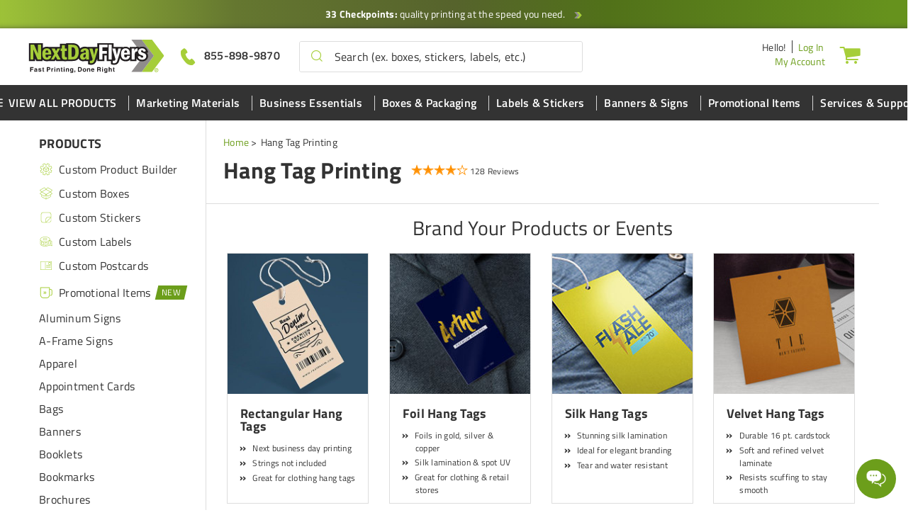

--- FILE ---
content_type: text/html; charset=UTF-8
request_url: https://www.nextdayflyers.com/hang-tag-printing
body_size: 35299
content:
<!DOCTYPE html>
<html lang="en">
    <head>
        <script>
    var dataLayer = dataLayer || [];
    (function(w,d,s,l,i){w[l]=w[l]||[];w[l].push({'gtm.start':new Date().getTime(),event:'gtm.js'});var f=d.getElementsByTagName(s)[0],j=d.createElement(s),dl=l!='dataLayer'?'&l='+l:'';j.async=true;j.src='https://www.googletagmanager.com/gtm.js?id='+i+dl;f.parentNode.insertBefore(j,f);})(window,document,'script','dataLayer','GTM-MFSHGL');
</script>                <title>Hang Tag Printing - Print Custom Hang Tags, Die Cut, Foil Hang Tags Online</title>


<meta http-equiv="Content-Type" content="text/html; charset=UTF-8">
<meta name="viewport" content="width=device-width, initial-scale=1.0">
<meta name="description" content="Custom hang tags provide branding you can&rsquo;t miss. Print noticeable hang tags that draw eyes and boost branding. Choose from a variety of shapes, colors, and materials to effectively market your products. Add premium finishes like spot UV, foil, and metallic printing for a premium look.">
<meta name="keywords" content="">
        <meta charset="utf-8">
<meta http-equiv="X-UA-Compatible" content="IE=edge">
<meta name="viewport" content="width=device-width, initial-scale=1">
<meta property="fb:page_id" content="126267150485" />
<meta name="msvalidate.01" content="16290E9E1A0654D4F23222D4833D986E" />
<meta name="msvalidate.01" content="5693AEC85992B8192918BD3236AB4EB7" />
<meta name="google-site-verification" content="HZitbCVC2d7iCUcPp-o_y6_gzo5REDY9hQliTjahGDo" />
<meta name="format-detection" content="telephone=no">                    <link rel="canonical" href="https://www.nextdayflyers.com/hang-tag-printing/" />
        <link rel="preload" as="image" href="https://s1-ecp.nextdayflyers.com/1311/NDF_Rectangular_Hang_Tags_416x416_A.jpeg"/><link rel="preload" as="image" href="https://s1-ecp.nextdayflyers.com/sms/images/sms/NDF Category Page Images/Hang Tags/20171101_CAT_Foil-HT_200x200.jpg"/><link rel="preload" as="image" href="https://s1-ecp.nextdayflyers.com/sms/images/sms/NDF Category Page Images/Hang Tags/Classy_Polo_Silk_Hang_Tags_200x200.jpg"/><link rel="preload" as="image" href="https://s1-ecp.nextdayflyers.com/sms/images/sms/NDF Category Page Images/Hang Tags/Velvet/Velvet-Soft-Touch_Hang-Tags_200x200.jpg"/>        <link rel="icon" type="image/x-icon" href="/img/ndf-favicon.ico"/>
<link href="https://s1-ecp.nextdayflyers.com/static/assets/vendor/dri/ndf-base-css/assets/img/ndf-logo.svg" rel="preload" as="image"/>
        <link href="https&#x3A;&#x2F;&#x2F;s1-ecp.nextdayflyers.com&#x2F;static&#x2F;assets&#x2F;css_min&#x2F;global-styles&#x2F;global-styles.min.css&#x3F;v&#x3D;c8eff0598107b9bd7f3ff337ea6d64aa7c6a9e68&#x0A;" rel="stylesheet">
<link href="https&#x3A;&#x2F;&#x2F;s1-ecp.nextdayflyers.com&#x2F;static&#x2F;assets&#x2F;css_min&#x2F;global-styles&#x2F;global-styles-mobile.min.css&#x3F;v&#x3D;c8eff0598107b9bd7f3ff337ea6d64aa7c6a9e68&#x0A;" media="&#x28;max-width&#x3A;&#x20;991px&#x29;" rel="stylesheet">
<link href="https&#x3A;&#x2F;&#x2F;s1-ecp.nextdayflyers.com&#x2F;static&#x2F;assets&#x2F;css_min&#x2F;page-category&#x2F;page-category.min.css&#x3F;v&#x3D;c8eff0598107b9bd7f3ff337ea6d64aa7c6a9e68&#x0A;" rel="stylesheet">
<link href="https&#x3A;&#x2F;&#x2F;s1-ecp.nextdayflyers.com&#x2F;static&#x2F;assets&#x2F;css_min&#x2F;page-category&#x2F;page-category-mobile.min.css&#x3F;v&#x3D;c8eff0598107b9bd7f3ff337ea6d64aa7c6a9e68&#x0A;" media="&#x28;max-width&#x3A;&#x20;991px&#x29;" rel="stylesheet">
<link href="https&#x3A;&#x2F;&#x2F;plus.google.com&#x2F;b&#x2F;106588708418323078721&#x2F;106588708418323078721" rel="publisher">
<link href="https&#x3A;&#x2F;&#x2F;s1-ecp.nextdayflyers.com&#x2F;static&#x2F;assets&#x2F;img&#x2F;ndf-icon.png" rel="shortcut&#x20;icon" type="image&#x2F;vnd.microsoft.icon">
<link rel="manifest">        <script>
        var blnRfToken = 0;
    var isMobile = 0;
    var website_config = {
        website_code: "NDF",
        company_code: "NDFCO",
        domain: ".nextdayflyers.com",
        static_url: "https://s1-ecp.nextdayflyers.com/static",
        phone_no: "855-898-9870",
        cs_hours: "Mon-Fri(24 Hours a Day), Sat-Sun(6am-5pm PT)",
        s3_url: "https://s1-ecp.nextdayflyers.com/sms",
        sms_img_path: "https://s1-ecp.nextdayflyers.com/sms",
        sms3_img_path: "https://s1-ecp.nextdayflyers.com",
        site_url: "https://www.nextdayflyers.com",
        customer_qna_api : "https://customer-qna-api.nextdayflyers.com/",
        customer_qna_answer_question_url : "https://customer-qna-api.nextdayflyers.com/customer-answer-question/",
        customer_qna_ask_question_url : "https://customer-qna-api.nextdayflyers.com/customer-question-form",
        customer_qna_vote_answer_url: "https://customer-qna-api.nextdayflyers.com/customer-vote",
        blog_url: "https://www.nextdayflyers.com/blog/",
        checkout_api: "https://checkout-api.nextdayflyers.com",
        checkout_client: "https://checkout.nextdayflyers.com",
        submodule_url: "https://module-api.nextdayflyers.com",
        misc_api_url: "https://misc-api.nextdayflyers.com",
        design_api_url: "https://design-api.digitalroom.com",
        static_image_path :  "https://s1-ecp.nextdayflyers.com/static/assets/img",
        shared_image_path :  "https://s1-ecp.nextdayflyers.com/static/assets/vendor/dri/ndf-base-css/assets/img",
        cross_storage_hub_url : "https://www.nextdayflyers.com/html/cross-storage/hub.html",
        cross_domain_storage : {"hub_url":"https:\/\/www.nextdayflyers.com\/html\/cross-storage\/hub.html","session":{"keys":{"algolia_analytics":"aa"}}},
        coupon_storage_name : "cp",
        coupon_enabled_via_url : 1,
        coupon_enable_banner : 1,
        auto_apply_enabled : 1,
        announcement_coupon : {"announcement_coupon_id_storage_name":"acpid","enabled_via_url":true,"coupon_code_key":"pc","campaign_details_storage_name":"acmpd","campaign_offer_days":7},
        persistent_zip_code_storage_name : "postal_code",
        persistent_zip_code_enabled : 1,
        cart_count_name : 'ccnt',
        ffr_cart_count_name : 'ffrccnt',
        submodule_api: "https://module-api.nextdayflyers.com",
        submodule_client: "https://module.nextdayflyers.com",
        s3_bucket_link: "https://s1-ecp.nextdayflyers.com",
        print_templates_template_url:"/html/angular-app/modules/sms-product/directives/templates-tab/templates-tab.html",
        upload_url : "https://checkout.nextdayflyers.com/upload",
        cart_url : "https://checkout.nextdayflyers.com/cart",
        ffr_cart_url : "https://checkout.nextdayflyers.com/ffr/cart",
        mailing_url : "https://mailing.nextdayflyers.com/mailing",
        live_chat_url : "https://checkout.nextdayflyers.com/live-chat",
        apparel_builder : "https://checkout.nextdayflyers.com/builder",
        incontact_config : {"weekends":[],"weekdays":[1,2,3,4,5],"weekends_hour":{"start_date":"05-00","end_date":"19-00"},"weekdays_hours":{"start_date":"00-00","end_date":"23-59"},"server_host":"https:\/\/home-c17.incontact.com","bus_no":4595417,"poc":"8d111d34-745d-4616-af40-f9add6d24369","new_window_url":"https:\/\/home-c17.incontact.com\/incontact\/chatclient\/chatclient.aspx"},
        customer_cs: {
            type: "dialpad",
            version: "",
            incontact_poc: "8d111d34-745d-4616-af40-f9add6d24369",
            lp_site_id: "",
            dialpad_channel_id: "0935bc3781584a909365ea78ed811d16",
            dialpad_provemail: "6646077108797440@digitalroominc.com",
            dialpad_btn_id: "dx_chatbot_fab_id",
            dialpad_script: "https://us-central.dx.dialpad.com/dxclient/dist/dialpad-chatbot.es.js",
            dialpad_server_key: "dx",
            dialpad_server_url: "https://us-central.dx.dialpad.com",
            dialpad_wrapper_id: "dx_chatbot_fab_wrapper_id",
            dialpad_fab_icon: "https://us-central.dx.dialpad.com/kpd-static/providers/70043207/webchat/0935bc3781584a909365ea78ed811d16/images/fab-icon.png",
            dialpad_position: "",
            device_id: ""
        },
        enable_search_datalayer: "1",
        auth: {
            access_token_expires_field: "ndf_au_acxp",
            act_field: "ndf_au_acto",
            rft_field: "ndf_au_reto",
            grant_type: "password",
            client_id: "ndf-site",
            refresh_token_url: "https://checkout-api.nextdayflyers.com/refresh-token",
        },
        storage_keys: {
            cart_id: "poid",
            ffr_cart_id: "frid",
            visitor_id: "vid",
            customer_data: "__customer",
            calc_variant: "calc_var"
        },
        portal_api: "https://portal-api.nextdayflyers.com",
        portal_client: "https://portal.nextdayflyers.com",
        recent_viewed_product_storage_name: 'recently_viewed_products',
        customer: {
            logout_url: "https://customer-auth.nextdayflyers.com/customer-logout",
            refresh_token_url: "https://customer-auth.nextdayflyers.com/refresh-token",
            register_url:"https://checkout-api.nextdayflyers.com/customer-registration",
            login_url: "https://checkout-api.nextdayflyers.com/customer-login",
            forgot_password_url: "https://checkout-api.nextdayflyers.com/password",
            csrf_token_url: "https://checkout-api.nextdayflyers.com/csrf-token",
            customer_data_field: "__customer",
            utm_cookie_name: "dri_utm",
            customer_address_url: "/customer-address",
            validate_email_url: "/customer-email",
            save_sms_notification_resource : "/sms-notification",
            get_hcp_price: "/hard-copy",
            enable_login_callback: ""
        },
        urls : {
            request_sample_kit: "/sample-kit",
            help_center_overview: "/help-center",
            livechat_url: "/live-chat-request?source=email",
            terms_and_condition: "/secure/terms-conditions",
            privacy_policy: "/secure/privacy",
        },
        site_version : "?v=b90333c8548239119f335f25c402f115516d5775",
        static_version : "?v=c8eff0598107b9bd7f3ff337ea6d64aa7c6a9e68",
        review_flag: "y",
        design_config : {"modal_template":{"supported_product_ids":[1],"supported_attributes":{"3":[1368,1369,1370]}},"ask_orientation":{"unsupported_products":["upage","bic","upage","bic"]},"design_api_url":"https:\/\/design-api.digitalroom.com"},
        cloudlab : {"getCloudlabDTUrl":"https:\/\/www.nextdayflyers.com\/get-designtool","addToCartUrl":"https:\/\/checkout-api.nextdayflyers.com\/create-cloudlab-item?website_code=NDF","computeUrl":"https:\/\/editor.nextdayflyers.com\/personalization\/computeUrl","getDesignToolAssetsUrl":"https:\/\/editor.nextdayflyers.com\/personalization\/getDesignToolAssets","storageMediaUrl":"https:\/\/editor.nextdayflyers.com\/storage\/media\/","theme":"dri-ndf","theme_key":"cldt_theme","thumbnail_url":"https:\/\/editor.nextdayflyers.com\/storage\/media","default_template_product":461,"default_template_product_width":2,"default_template_product_height":3.5,"lazyLoadImgCount":15,"textureFiles":{"WHT":"white.png","KRFT":"kraft.png","KEMI":"kemi_white_corrugated.png","CLASSIC":"classic.png"},"editor_url":"https:\/\/editor.nextdayflyers.com","process_packaging_url":"https:\/\/editor.nextdayflyers.com\/personalization\/processPackagingData"},
		preview_url : "https://preview.nextdayflyers.com/preview",
        upload_from_url : "https://preview.nextdayflyers.com/preview/uploadFromUrl",
        personalization : "/personalization",
		design_service_phone: "844-380-9962",
        design_service_header: "NextDayFlyers Design Services",
        calculator : {"api_url":"https:\/\/calculator.nextdayflyers.com","api_compute_price_url":"https:\/\/calculator.nextdayflyers.com\/v1\/computePrice","api_version":"v1","environment":"production","calc_api_enabled":true,"shared_calc_js_url":"https:\/\/calc-js.nextdayflyers.com\/app-min.js","shared_calc_get_calculator_url":"https:\/\/calc-html.nextdayflyers.com\/get-calculator-html","shared_calc_get_calculator_url_v1":"https:\/\/shared-calc.nextdayflyers.com\/get-calculator","service_worker":{"js":"calc-sw.js","cache_key":"calc-sw-cache"},"mobile_config":{"template_code":"MODALOPTION","include_html":true,"show_price":true,"price_display":{"enable":true}},"api_key":"calculator.site","api_secret":"KEfm75#XjwSMux92zUWD9T8AafG!vwV6"},
        pwa : {"enabled":true,"manifest_route":"get-manifest"},
        apparel_template_id: "25",
        apparel_domain :  "https://apparel.nextdayflyers.com",
        apparel_img_path: "https://secure-cdn.nextdayflyers.com",
        subscribe_email_modal : {"timeout":30000,"expires_in":7,"expiration_storage":"email_subscribe_modal","newsletter_event_source_code":"PO"},
        marketing_campaign_modal : {"timeout":1000,"campaign_coupon_url":"\/campaign-coupon","issue_campaign_coupon_url":"\/issue-campaign-coupon"},
        enable_newsletter_subscription_modal: true,
        customer_notification:  {"expires_in":1,"notification_storage":"customer_notif_timeout","notification_query_storage":"customer_notif_q_timeout","notification_query_data":"customer_notif_q_data","query_expires_in":"2"},
        enable_customer_notification: true,
        search: {
            close_search_after_clear: "1",
            retain_focus_on_recent_search_click: "1"
        },
        search_client: {
            url: "https://search.nextdayflyers.com",
            version: "?v=343a8c82e03472b29192c07f72b9fdc8951f34f4"
        },
        algolia_search: {
            application_id : "7XXLGNQRTZ",
            search_api_key : "dbc6bed125c6af53499295a785473730",
            timeouts : {
                debounce_ms: 150,
                connect : 5,
                read : 5,
                write : 30            },
            products_config : {
                index_name : "prod_ndf_products",
                click_event_name : "product click event",
                enable_analytics : true,
                has_redirection : true,
                skip_results_page_if_single_hit : true,
                count: 8            },
            categories_config : {
                index_name : "prod_ndf_categories",
                click_event_name : "category click event",
                enable_analytics : true,
                has_redirection : false,
                count: 3            },
            product_templates_config : {
                index_name : "prod_ndf_templates",
                click_event_name : "product template click event",
                enable_analytics : false,
                has_redirection : false            },
            pages_config : {
                index_name : "prod_ndf_articles",
                click_event_name : "page click event",
                enable_analytics : false,
                has_redirection : false,
                count: 3            },
            blogs_config : {
                index_name : "prod_ndf_blog_posts_post",
                click_event_name : "blog click event",
                enable_analytics : false,
                has_redirection : false,
                count: 3            },
            minimum_text_length: 3,
            no_results_page_url: "/no-results-found",
            results_page_url: "/search",
            enable_algolia_analytics: true,
            analytics_script_source: "/assets/libraries/algolia-search/algolia-analytics.min.js"
        },
        customer_auth: {"scriptSrc":"https:\/\/customer-auth-js.nextdayflyers.com\/app-min.js","pageType":"site","serviceWorker":{"js":"https:\/\/www.nextdayflyers.com\/customer-auth-sw.js","cacheKey":"customer-sw-cache"}},
        environment: "aws",
        http_cookie_endpoint: "/blueberry/muffins",
        google_recaptcha_config: {"site_key":"6Lcrk8cUAAAAAIl5Q53M3y1xg9dCV7-0Girh-i24","api":"https:\/\/www.google.com\/recaptcha\/api.js?render=explicit"},
        upload_client: {
            url: "https://upload.nextdayflyers.com",
            version: "?v=d5e41075e1cc363fc9dbe79b96e5e187de98e235"
        },
        site_templates: {"shipping_estimator":"\/html\/angular-app\/modules\/sms-product\/directives\/shipping-estimator\/shipping-estimator.directive.html","shipping_estimator_2":"\/html\/angular-app\/modules\/sms-product\/directives\/shipping-estimator\/shipping-estimator-modal.directive.html","share_config":"\/html\/angular-app\/modules\/sms-product\/directives\/share-calc-config\/share-calc-config.directive.html","share_config_pack":"\/html\/angular-app\/modules\/sms-product\/directives\/share-calc-config\/share-calc-pack.directive.html","calc_variant_switcher":"\/html\/angular-app\/modules\/sms-product\/directives\/calculator\/calc-variant-switcher.directive.html"},
        shared_calc_handler: {"upload_variant":true,"module_name":"SiteApp","modal_bs":true,"enable_multiple_upload":false,"enable_legacy_dt_checking":true},
        enable_recently_viewed_products: 1,
        optimizely_manual_trigger: {"flyout":"5990091396_url_targeting_for_ndf11376_upload_page_flyout_"},
        uploader: {"origin":"SITE","templates":{"flyout":{"uploaders":[{"type":"file_uploader","class":"computer","label":"Device","enabled":true},{"type":"dropbox","class":"dropbox","label":"Dropbox","enabled":true},{"type":"recent_files","class":"recent-file","label":"Recent Files","enabled":true},{"type":"file_dropper","class":"file-dropper","label":"Drag and drop a file here <br \/> for easy upload","enabled":true,"other_label":"OR Upload From "},{"type":"onedrive","class":"onedrive","label":"Onedrive","enabled":true},{"type":"google_drive","class":"googledrive","label":"Google Drive","enabled":true}],"alert_labels":{"file_size":"File Is Too Large","file_type":"File Type Not Supported"}}},"max_file_size":200,"onedrive_script":"https:\/\/js.live.net\/v7.2\/OneDrive.js","max_filename_length":185,"standard_file_types":["pdf","jpg","jpeg","psd","png","tif","tiff","eps","ai","pub","docx","doc","xls","xlsx","ppt","pptx","txt","csv"],"multi_page_file_types":["pdf","tiff","tif","ind","indd","zip","sit"],"recent_file_count_limit":20,"save_item_file_on_upload":true},
        onedrive_redirect_uri: "https://www.nextdayflyers.com/onedrive-uploader",
        packola_calculator_js_url: "https://pkg-script.nextdayflyers.com/",
        packola_dt_url : "https://www.nextdayflyers.com/box-tool.html",
        kinesis: {
            domain: "nextdayflyers.com",
            payload_version: "1",
            source_app: "product page",
            event: "productBrowse",
            eventContext: null        },
        product_shipping_url: "/product-shipping-rates-nse",
        use_nse: "1",
        eddm_config: {"domain":"https:\/\/eddmeasy.com","eddm_api_url":"https:\/\/api.4over.com","origin":"https:\/\/www.nextdayflyers.com\/","eddm_token_url":"\/eddm-map-token","postage_markup_percentage":3.5,"product_markup_percentage":46.5,"eddm_service_markup_percentage":46.5},
    };
    var menu_nav_cache_key = "menu-nav";
    var shared_calc_sw_js = website_config.site_url + '/' +
        website_config.calculator.service_worker.js +
        '?jsUrl=' + website_config.calculator.shared_calc_js_url +
        '&cacheKey=' + website_config.calculator.service_worker.cache_key;
    var shared_calc_cache_key = website_config.calculator.service_worker.cache_key;
    var site_code = "NDF";
    var tracker_domain = "https://www.nextdayflyers.com/muffins";
    var tracker_enabled = 1;
    var persistent_login = 0;
    var page_id = "844";
    var page_revision_id = "124576";
    var page_product_id = 698;
    var breadcrumb = "Hang Tag Printing";
    var image_domain = "https://secure-cdn.nextdayflyers.com";
    var thumbnail_image = image_domain + '/' + "";
    var ecommerce_variant_specs = ["SZ","SHAPE","DIECUT","FOLD","PPR","SUBST"];
    var ecommerce_variant_specs_type = "order_specs";
    var datalayer_breadcrumbs = null;
    var admanager_storage_data = null;
    var admanager_storage_key = 'adm_data';
    var admanager_expiration = '0';
     var adm_utm_url = '/adm-utm';

    var utm_storage_data = null;
    var utm_storage_key = 'utm_data';
    var announcement_storage_name = "sa";
    var announcement_timezone = "America/Los_Angeles";
    var page_ids = [];
    window.onpageshow = function(event) {
        if (event.persisted) {
            window.location.reload();
        }
    };

    var page_data = {
        page_group_name: "Category Page Group"
    };
</script>
        <script type="text&#x2F;javascript" src="https&#x3A;&#x2F;&#x2F;s1-ecp.nextdayflyers.com&#x2F;static&#x2F;assets&#x2F;libraries&#x2F;headjs&#x2F;1.0.3&#x2F;head.js&#x3F;v&#x3D;c8eff0598107b9bd7f3ff337ea6d64aa7c6a9e68&#x0A;"></script>
<script type="text&#x2F;javascript" src="https&#x3A;&#x2F;&#x2F;s1-ecp.nextdayflyers.com&#x2F;static&#x2F;assets&#x2F;scripts_min&#x2F;headjs_loaders&#x2F;info-scripts.min.js&#x3F;v&#x3D;c8eff0598107b9bd7f3ff337ea6d64aa7c6a9e68&#x0A;"></script>	<script type="text/javascript" src="https://cdn.optimizely.com/js/5990091396.js" ></script><script type="text/javascript" src="https://module-api.nextdayflyers.com/js/ab-test-library/dri/optimizely-lib/dist/optimizely-lib.js" ></script>        <link rel="preconnect" href="https://vc.hotjar.io">
<link rel="preconnect" href="https://in.hotjar.com">
<link rel="preconnect" href="https://static.hotjar.com">
<link rel="preconnect" href="https://q.quora.com">
<link rel="preconnect" href="https://a.quora.com">
<link rel="preconnect" href="https://923-zve-722.mktoresp.com">
<link rel="preconnect" href="https://www.googleadservices.com">
<link rel="preconnect" href="https://www.googletagmanager.com">
<link rel="preconnect" href="https://sjs.bizographics.com">
<link rel="preconnect" href="https://s.pinimg.com">
<link rel="preconnect" href="https://vars.hotjar.com">
<link rel="preconnect" href="https://munchkin.marketo.net">
<link rel="preconnect" href="https://www.nextdayflyers.com">
<link rel="preconnect" href="https://s1-ecp.nextdayflyers.com/sms">
<link rel="preconnect" href="https://module-api.nextdayflyers.com">
<link rel="preconnect" href="https://www.nextdayflyers.com/muffins">
<link rel="preconnect" href="https://apps-stg.nexus.bazaarvoice.com">
<link rel="preconnect" href="https://www.google-analytics.com">
<link rel="preconnect" href="https://analytics-static.ugc.bazaarvoice.com">
<link rel="preconnect" href="https://apps.bazaarvoice.com">
<link rel="preconnect" href="https://stg.api.bazaarvoice.com">
<link rel="preconnect" href="https://script.hotjar.com">
<link rel="preconnect" href="https://px.ads.linkedin.com">
<link rel="preconnect" href="https://display.ugc.bazaarvoice.com">
<link rel="preconnect" href="https://stg.api.bazaarvoice.com">
    </head>
    <body id ="body_container" class="">
                <noscript>
    <iframe src="https://www.googletagmanager.com/ns.html?id=GTM-MFSHGL" height="0" width="0" style="display:none;visibility:hidden"></iframe>
</noscript>
        <!-- PREVIEW MODE BANNER VIEW -->
        
        <!-- HEADER VIEW -->
        <header class="global-header-container" ng-controller="HeaderNavController as headerNav">
    <div class="skip-main-content">
        <a href="#main_content">Skip to main content</a>
    </div>
    <a id="point_check" href="https://www.nextdayflyers.com/secure/quality-checkpoints">
        <div class="point-check">
            <span class="pc-label">
                <strong>33 Checkpoints:</strong> quality printing at the speed you need.
            </span>
            <img fetchpriority="low" class="pt-check-icon" alt="" src="https://s1-ecp.nextdayflyers.com/static/assets/vendor/dri/ndf-base-css/assets/img/arrow.png">
        </div>
    </a>
    <!-- ANNOUNCEMENT BANNER -->
                <div class="header container hidden-mobile">
            <div class="header-logo-container">
                <a href="https://www.nextdayflyers.com" class="header-logo-link">
                    <img class="header-logo-img"
                         src="https://s1-ecp.nextdayflyers.com/static/assets/vendor/dri/ndf-base-css/assets/img/ndf-logo.svg"
                         alt="Next Day Flyers: Online Printing Services">
                </a>
            </div>
            <div class="icons-container">
                <div class="primary-contact-info">
                    <a href="tel:1-855-898-9870" aria-label="Give us a call at 855-898-9870">
                        <span class="ndf-phone-solid solid-phone-icon"></span>
                        <span class="phone-no">855-898-9870</span>
                    </a>
                </div>
            </div>

            <div class="product-search-container">
                <div class="header-search-container search-bar" id="desktop_search_widget">
                    
<div class="comp-search-lookahead-container" role="search">
    <div class="comp-search-bar-container">
        <input id="desktop_search" class="search-bar-input" type="text" placeholder="Search (ex. boxes, stickers, labels, etc.)" maxlength="200" autocomplete="off">
                    <button class="search-bar-clear-btn" aria-label="Clear" role="button">
                <span class="ndf-close"></span>
            </button>
                <button class="search-bar-btn" data-target="desktop_search" aria-label="Search" role="button">
            <span class="ndf-search" data-target="desktop_search"></span>
        </button>
                <div class="search-bar-loader">
            <span class="search-bar-loader-icon fa fa-spinner fa-spin"></span>
        </div>
            </div>
    <div class="comp-search-lookahead-results-container"></div>
    <div class="search-backdrop"></div>
</div>
                </div>
            </div>
            <div class="header-account-info-container">
                <div class="account-info-container">
                    <div class="account-salutation-container">
                    <span class="account-salutation" ng-attr-tabindex="{{customer ? 0 : -1}}">
                        Hello<span ng-bind="(customer ? ', ' + customer.first_name: '') + '!'"></span>
                    </span>
                        <span class="login-links-wrapper">
                        <a ng-if="!customer" class="site-secondary-link"
                           tabindex="0" ng-click="openModal()" ng-bind="'Log In'"></a>
                        <a ng-cloak ng-if="customer" class="site-secondary-link"
                           tabindex="0" ng-click="logout()" ng-bind="'Log Out'"></a>
                    </span>
                    </div>
                    <div class="account-link-container">
                        <a class="site-secondary-link" href="https://portal.nextdayflyers.com/order">
                            My Account
                        </a>
                    </div>
                </div>
                <div class="cart-wrapper" ng-controller="CartCountController">
                    <ng-container ng-if="showAsLink">
                        <a class="cart-btn" href="https://checkout.nextdayflyers.com/cart"
                           ng-class="{'has-item': poCartCount > 0}"
                           ng-if="poCartCount || !ffrCartCount" style="display: none;" ng-style="showAsLink && {'display' : 'block'}"
                           aria-label="Cart"
                           href="javascript:void(0)">
                            <span class="ndf-cart-solid cart-icon"></span>
                            <span class="cart-count">
                                <span class="count" ng-bind="poCartCount"></span>
                            </span>
                        </a>
                        <a class="cart-btn" href="https://checkout.nextdayflyers.com/ffr/cart"
                           ng-if="ffrCartCount"
                           ng-class="{'has-item': ffrCartCount > 0}" style="display: none;" ng-style="showAsLink && {'display' : 'block'}"
                           aria-label="Cart"
                           href="javascript:void(0)">
                            <span class="ndf-cart-solid cart-icon"></span>
                            <span class="cart-count">
                                <span class="count" ng-bind="ffrCartCount"></span>
                            </span>
                        </a>
                    </ng-container>
                    <ng-container ng-if="!showAsLink">
                        <a class="cart-btn"
                           ng-class="{'has-item': poCartCount + ffrCartCount > 0}"
                           ng-click="actions.redirectToCart($event)"
                           aria-label="Cart"
                           href="javascript:void(0)">
                            <span class="ndf-cart-solid cart-icon"></span>
                            <span class="cart-count">
                                <span class="count" ng-bind="poCartCount + ffrCartCount"></span>
                            </span>
                        </a>
                        <div ng-class="{'open': showCartCountDropdown}">
                            <ul class="dropdown-menu cart-dropdown-menu pull-right">
                                <li>
                                    <a class="cart-link" href="https://checkout.nextdayflyers.com/cart"
                                       ng-bind="'Print orders ('+ poCartCount + ')'">
                                    </a>
                                </li>
                                <li>
                                    <a class="cart-link" href="https://checkout.nextdayflyers.com/ffr/cart"
                                       ng-bind="'Free proofs ('+ ffrCartCount + ')'">
                                    </a>
                                </li>
                            </ul>
                        </div>
                    </ng-container>
                </div>
            </div>

            <div class="account-dropdown-container">
                <ul class="account-dropdown-menu" ng-class="{'shown': showAccountDropdown}">
                    <li ng-if="customer">
                <span class="account-salutation" ng-attr-tabindex="{{customer ? 0 : -1}}">
                    Hello<span ng-bind="(customer ? ', ' + customer.first_name: '') + '!'"></span>
                </span>
                    </li>
                    <li ng-if="!customer">
                        <a class="login-link site-primary-btn-link" ng-click="openModal()" ng-bind="'Hello! Log In'"></a>
                    </li>
                    <li ng-if="customer">
                        <a class="account-link site-secondary-link" href="https://portal.nextdayflyers.com">
                            My Account
                        </a>
                    </li>
                    <li ng-if="customer">
                        <a class="logout-link site-secondary-link" ng-click="logout()" ng-bind="'Log Out'"></a>
                    </li>
                </ul>
            </div>
        </div>
    
    <div class="mobile-header-container hidden-desktop">
        <div class="mobile-container">
            <div class="mobile-burger-wrapper" onclick="menuToggle('mobile_product_menu')">
                <span class="ndf-menu"></span>
            </div>

            <div class="header-logo-container">
                <a href="https://www.nextdayflyers.com" class="header-logo-link">
                    <img class="header-logo-img"
                         src="https://s1-ecp.nextdayflyers.com/static/assets/vendor/dri/ndf-base-css/assets/img/ndf-logo.svg"
                         alt="Next Day Flyers: Online Printing Services">
                </a>
            </div>
        </div>
        <div class="icons-container mobile-container">
            <div class="search-menu-toggler">
                <span class="account-icon-wrapper" onclick="menuToggle('search')">
                    <img src="https://s1-ecp.nextdayflyers.com/static/assets/vendor/dri/ndf-base-css/assets/img/icons/search-icon.svg"/>
                </span>
            </div>
            <div class="account-menu-toggler">
                <span class="account-icon-wrapper" onclick="menuToggle('account_menu')">
                    <img src="https://s1-ecp.nextdayflyers.com/static/assets/vendor/dri/ndf-base-css/assets/img/icons/user-icon.svg"/>
                </span>
            </div>
            <div class="cart-wrapper" ng-controller="CartCountController">
                <span class="cart-count-wrapper-mobile">
                <a class="cart-btn-mobile" ng-click="actions.redirectToCart($event)">
                    <span class="ndf-cart-solid solid-cart-icon"></span>
                    <span class="cart-count" ng-class="{'shown': poCartCount + ffrCartCount > 0}">
                        <span class="count" ng-bind="poCartCount + ffrCartCount"></span>
                    </span>
                </a>
                <div ng-class="{'open': showCartCountDropdown}">
                    <ul class="dropdown-menu cart-dropdown-menu pull-right">
                        <li>
                            <a class="cart-link" href="https://checkout.nextdayflyers.com/cart"
                               ng-bind="'Print orders ('+ poCartCount + ')'">
                            </a>
                        </li>
                        <li>
                            <a class="cart-link" href="https://checkout.nextdayflyers.com/ffr/cart"
                               ng-bind="'Free proofs ('+ ffrCartCount + ')'">
                            </a>
                        </li>
                    </ul>
                </div>
            </span>
            </div>
        </div>
        <div class="js-mobile-product-menu-shown-left mobile-side-nav-drawer ">
    <div class="mobile-side-nav-drawer-slider left-direction ga4-nav-click ga4-nav-click-header">
        <div class="mobile-side-nav-drawer-slide mobile-side-nav-drawer-list" data-slide-index="0">
            <span class="ndf-close close-container" onclick="menuToggle('mobile_product_menu')"></span>
            <div class="mobile-nav-title"
                    data-nav-level="0"
                    data-nav-title="All Products"
                    data-has-children="1">
                All Products
            </div>
            <div id="mobile_main_navigation" data-drawer-list="0" class="catalog-list main-item">
                                                            <div class="parent-item catalog-item-list-939">
                                                            <div class="catalog-item" onclick="subItemToggle('939')"
                                    data-nav-level="1"
                                    data-nav-title="Marketing Materials"
                                    data-has-children="1"
                                    data-parent-title="All Products">
                                    Marketing Materials                                                                            <i aria-hidden="true" class="dropdown-icon fa fa-angle-down"></i>
                                                                    </div>
                            
                                                            <div class="sub-item">
                                                                                                                        <a href="/brochure-printing/"
                                                data-nav-level="2"
                                                data-mobile-nav-level="2"
                                                data-nav-title="Brochures"
                                                data-parent-title="Marketing Materials"
                                                data-mobile-parent-title="Marketing Materials"
                                                class=" catalog-item catalog-sub-item">
                                                Brochures                                                                                            </a>
                                                                                                                                                                <a href="/flyer-printing/business-flyers.php"
                                                data-nav-level="2"
                                                data-mobile-nav-level="2"
                                                data-nav-title="Business Flyers"
                                                data-parent-title="Marketing Materials"
                                                data-mobile-parent-title="Marketing Materials"
                                                class=" catalog-item catalog-sub-item">
                                                Business Flyers                                                                                            </a>
                                                                                                                                                                <a href="/calendar-printing/wall-calendars/"
                                                data-nav-level="2"
                                                data-mobile-nav-level="2"
                                                data-nav-title="Calendars"
                                                data-parent-title="Marketing Materials"
                                                data-mobile-parent-title="Marketing Materials"
                                                class=" catalog-item catalog-sub-item">
                                                Calendars                                                                                            </a>
                                                                                                                                                                <a href="/flyer-printing/club-flyers.php"
                                                data-nav-level="2"
                                                data-mobile-nav-level="2"
                                                data-nav-title="Club Flyers"
                                                data-parent-title="Marketing Materials"
                                                data-mobile-parent-title="Marketing Materials"
                                                class=" catalog-item catalog-sub-item">
                                                Club Flyers                                                                                            </a>
                                                                                                                                                                <a href="/comp-cards.php"
                                                data-nav-level="2"
                                                data-mobile-nav-level="2"
                                                data-nav-title="Comp Cards"
                                                data-parent-title="Marketing Materials"
                                                data-mobile-parent-title="Marketing Materials"
                                                class=" catalog-item catalog-sub-item">
                                                Comp Cards                                                                                            </a>
                                                                                                                                                                <a href="/flyer-printing/custom-flyers.php"
                                                data-nav-level="2"
                                                data-mobile-nav-level="2"
                                                data-nav-title="Custom Flyers"
                                                data-parent-title="Marketing Materials"
                                                data-mobile-parent-title="Marketing Materials"
                                                class=" catalog-item catalog-sub-item">
                                                Custom Flyers                                                                                            </a>
                                                                                                                                                                <a href="/die-cut-printing/"
                                                data-nav-level="2"
                                                data-mobile-nav-level="2"
                                                data-nav-title="Die Cuts"
                                                data-parent-title="Marketing Materials"
                                                data-mobile-parent-title="Marketing Materials"
                                                class=" catalog-item catalog-sub-item">
                                                Die Cuts                                                                                            </a>
                                                                                                                                                                <a href="/menu-printing/full-page-menus.php"
                                                data-nav-level="2"
                                                data-mobile-nav-level="2"
                                                data-nav-title="Dine-in Menus"
                                                data-parent-title="Marketing Materials"
                                                data-mobile-parent-title="Marketing Materials"
                                                class=" catalog-item catalog-sub-item">
                                                Dine-in Menus                                                                                            </a>
                                                                                                                                                                <a href="/door-hanger-printing/"
                                                data-nav-level="2"
                                                data-mobile-nav-level="2"
                                                data-nav-title="Door Hangers"
                                                data-parent-title="Marketing Materials"
                                                data-mobile-parent-title="Marketing Materials"
                                                class=" catalog-item catalog-sub-item">
                                                Door Hangers                                                                                            </a>
                                                                                                                                                                <a href="/flyer-printing/event-flyers.php"
                                                data-nav-level="2"
                                                data-mobile-nav-level="2"
                                                data-nav-title="Event Flyers"
                                                data-parent-title="Marketing Materials"
                                                data-mobile-parent-title="Marketing Materials"
                                                class=" catalog-item catalog-sub-item">
                                                Event Flyers                                                                                            </a>
                                                                                                                                                                <a href="/postcard-printing/folded-postcards.php"
                                                data-nav-level="2"
                                                data-mobile-nav-level="2"
                                                data-nav-title="Folded Cards"
                                                data-parent-title="Marketing Materials"
                                                data-mobile-parent-title="Marketing Materials"
                                                class=" catalog-item catalog-sub-item">
                                                Folded Cards                                                                                            </a>
                                                                                                                                                                <a href="/greeting-card-printing/custom-greeting-cards"
                                                data-nav-level="2"
                                                data-mobile-nav-level="2"
                                                data-nav-title="Greeting Cards"
                                                data-parent-title="Marketing Materials"
                                                data-mobile-parent-title="Marketing Materials"
                                                class=" catalog-item catalog-sub-item">
                                                Greeting Cards                                                                                            </a>
                                                                                                                                                                <a href="/flyer-printing/mailing-flyers"
                                                data-nav-level="2"
                                                data-mobile-nav-level="2"
                                                data-nav-title="Mail Flyers"
                                                data-parent-title="Marketing Materials"
                                                data-mobile-parent-title="Marketing Materials"
                                                class=" catalog-item catalog-sub-item">
                                                Mail Flyers                                                                                            </a>
                                                                                                                                                                <a href="/postcard-printing/"
                                                data-nav-level="2"
                                                data-mobile-nav-level="2"
                                                data-nav-title="Postcards"
                                                data-parent-title="Marketing Materials"
                                                data-mobile-parent-title="Marketing Materials"
                                                class=" catalog-item catalog-sub-item">
                                                Postcards                                                                                            </a>
                                                                                                                                                                <a href="/flyer-printing/"
                                                data-nav-level="2"
                                                data-mobile-nav-level="2"
                                                data-nav-title="Flyers"
                                                data-parent-title="Marketing Materials"
                                                data-mobile-parent-title="Marketing Materials"
                                                class=" catalog-item catalog-sub-item">
                                                Flyers                                                                                            </a>
                                                                                                                                                                <a href="/invitation-printing/"
                                                data-nav-level="2"
                                                data-mobile-nav-level="2"
                                                data-nav-title="Invitations"
                                                data-parent-title="Marketing Materials"
                                                data-mobile-parent-title="Marketing Materials"
                                                class=" catalog-item catalog-sub-item">
                                                Invitations                                                                                            </a>
                                                                                                                                                                <a href="/menu-printing/"
                                                data-nav-level="2"
                                                data-mobile-nav-level="2"
                                                data-nav-title="Menus"
                                                data-parent-title="Marketing Materials"
                                                data-mobile-parent-title="Marketing Materials"
                                                class=" catalog-item catalog-sub-item">
                                                Menus                                                                                            </a>
                                                                                                                                                                <a href="/rack-card-printing/custom-rack-cards.php"
                                                data-nav-level="2"
                                                data-mobile-nav-level="2"
                                                data-nav-title="Rack Cards"
                                                data-parent-title="Marketing Materials"
                                                data-mobile-parent-title="Marketing Materials"
                                                class=" catalog-item catalog-sub-item">
                                                Rack Cards                                                                                            </a>
                                                                                                                                                                <a href="/sell-sheet-printing/custom-sell-sheet"
                                                data-nav-level="2"
                                                data-mobile-nav-level="2"
                                                data-nav-title="Sell Sheets"
                                                data-parent-title="Marketing Materials"
                                                data-mobile-parent-title="Marketing Materials"
                                                class=" catalog-item catalog-sub-item">
                                                Sell Sheets                                                                                            </a>
                                                                                                                                                                <a href="/table-tent-printing/"
                                                data-nav-level="2"
                                                data-mobile-nav-level="2"
                                                data-nav-title="Table Tents"
                                                data-parent-title="Marketing Materials"
                                                data-mobile-parent-title="Marketing Materials"
                                                class=" catalog-item catalog-sub-item">
                                                Table Tents                                                                                            </a>
                                                                                                                                                                <a href="/menu-printing/take-out-menus.php"
                                                data-nav-level="2"
                                                data-mobile-nav-level="2"
                                                data-nav-title="Take Out Menus"
                                                data-parent-title="Marketing Materials"
                                                data-mobile-parent-title="Marketing Materials"
                                                class=" catalog-item catalog-sub-item">
                                                Take Out Menus                                                                                            </a>
                                                                                                            </div>
                                                    </div>
                                            <div class="parent-item catalog-item-list-940">
                                                            <div class="catalog-item" onclick="subItemToggle('940')"
                                    data-nav-level="1"
                                    data-nav-title="Business Essentials"
                                    data-has-children="1"
                                    data-parent-title="All Products">
                                    Business Essentials                                                                            <i aria-hidden="true" class="dropdown-icon fa fa-angle-down"></i>
                                                                    </div>
                            
                                                            <div class="sub-item">
                                                                                                                        <a href="/appointment-card-printing/"
                                                data-nav-level="2"
                                                data-mobile-nav-level="2"
                                                data-nav-title="Appointment Cards"
                                                data-parent-title="Business Essentials"
                                                data-mobile-parent-title="Business Essentials"
                                                class=" catalog-item catalog-sub-item">
                                                Appointment Cards                                                                                            </a>
                                                                                                                                                                <a href="/business-card-printing/"
                                                data-nav-level="2"
                                                data-mobile-nav-level="2"
                                                data-nav-title="Business Cards"
                                                data-parent-title="Business Essentials"
                                                data-mobile-parent-title="Business Essentials"
                                                class=" catalog-item catalog-sub-item">
                                                Business Cards                                                                                            </a>
                                                                                                                                                                <a href="/carbonless-form-printing/"
                                                data-nav-level="2"
                                                data-mobile-nav-level="2"
                                                data-nav-title="Carbonless Forms"
                                                data-parent-title="Business Essentials"
                                                data-mobile-parent-title="Business Essentials"
                                                class=" catalog-item catalog-sub-item">
                                                Carbonless Forms                                                                                            </a>
                                                                                                                                                                <a href="/direct-mail/"
                                                data-nav-level="2"
                                                data-mobile-nav-level="2"
                                                data-nav-title="Direct Mail"
                                                data-parent-title="Business Essentials"
                                                data-mobile-parent-title="Business Essentials"
                                                class=" catalog-item catalog-sub-item">
                                                Direct Mail                                                                                            </a>
                                                                                                                                                                <a href="/postcard-printing/every-door-direct-mail"
                                                data-nav-level="2"
                                                data-mobile-nav-level="2"
                                                data-nav-title="EDDM"
                                                data-parent-title="Business Essentials"
                                                data-mobile-parent-title="Business Essentials"
                                                class=" catalog-item catalog-sub-item">
                                                EDDM                                                                                            </a>
                                                                                                                                                                <a href="/envelope-printing/"
                                                data-nav-level="2"
                                                data-mobile-nav-level="2"
                                                data-nav-title="Envelopes"
                                                data-parent-title="Business Essentials"
                                                data-mobile-parent-title="Business Essentials"
                                                class=" catalog-item catalog-sub-item">
                                                Envelopes                                                                                            </a>
                                                                                                                                                                <a href="/key-card-holder.html"
                                                data-nav-level="2"
                                                data-mobile-nav-level="2"
                                                data-nav-title="Key Card Holders"
                                                data-parent-title="Business Essentials"
                                                data-mobile-parent-title="Business Essentials"
                                                class=" catalog-item catalog-sub-item">
                                                Key Card Holders                                                                                            </a>
                                                                                                                                                                <a href="/letterhead-printing/"
                                                data-nav-level="2"
                                                data-mobile-nav-level="2"
                                                data-nav-title="Letterhead"
                                                data-parent-title="Business Essentials"
                                                data-mobile-parent-title="Business Essentials"
                                                class=" catalog-item catalog-sub-item">
                                                Letterhead                                                                                            </a>
                                                                                                                                                                <a href="/loyalty-card-printing/"
                                                data-nav-level="2"
                                                data-mobile-nav-level="2"
                                                data-nav-title="Loyalty Cards"
                                                data-parent-title="Business Essentials"
                                                data-mobile-parent-title="Business Essentials"
                                                class=" catalog-item catalog-sub-item">
                                                Loyalty Cards                                                                                            </a>
                                                                                                                                                                <a href="/mailing-services/"
                                                data-nav-level="2"
                                                data-mobile-nav-level="2"
                                                data-nav-title="Mailing Services"
                                                data-parent-title="Business Essentials"
                                                data-mobile-parent-title="Business Essentials"
                                                class=" catalog-item catalog-sub-item">
                                                Mailing Services                                                                                            </a>
                                                                                                                                                                <a href="/business-card-printing/plastic-business-cards.php"
                                                data-nav-level="2"
                                                data-mobile-nav-level="2"
                                                data-nav-title="Plastic Business Cards"
                                                data-parent-title="Business Essentials"
                                                data-mobile-parent-title="Business Essentials"
                                                class=" catalog-item catalog-sub-item">
                                                Plastic Business Cards                                                                                            </a>
                                                                                                                                                                <a href="/business-card-printing/round-business-cards.php"
                                                data-nav-level="2"
                                                data-mobile-nav-level="2"
                                                data-nav-title="Round Business Cards"
                                                data-parent-title="Business Essentials"
                                                data-mobile-parent-title="Business Essentials"
                                                class=" catalog-item catalog-sub-item">
                                                Round Business Cards                                                                                            </a>
                                                                                                                                                                <a href="/folder-printing/"
                                                data-nav-level="2"
                                                data-mobile-nav-level="2"
                                                data-nav-title="Presentation Folders"
                                                data-parent-title="Business Essentials"
                                                data-mobile-parent-title="Business Essentials"
                                                class=" catalog-item catalog-sub-item">
                                                Presentation Folders                                                                                            </a>
                                                                                                                                                                <a href="/envelope-printing/self-seal-envelopes"
                                                data-nav-level="2"
                                                data-mobile-nav-level="2"
                                                data-nav-title="Self-Seal Envelopes"
                                                data-parent-title="Business Essentials"
                                                data-mobile-parent-title="Business Essentials"
                                                class=" catalog-item catalog-sub-item">
                                                Self-Seal Envelopes                                                                                            </a>
                                                                                                                                                                <a href="/folder-printing/silk-presentation-folders"
                                                data-nav-level="2"
                                                data-mobile-nav-level="2"
                                                data-nav-title="Silk Presentation Folders"
                                                data-parent-title="Business Essentials"
                                                data-mobile-parent-title="Business Essentials"
                                                class=" catalog-item catalog-sub-item">
                                                Silk Presentation Folders                                                                                            </a>
                                                                                                                                                                <a href="/business-card-printing/square-business-cards.php"
                                                data-nav-level="2"
                                                data-mobile-nav-level="2"
                                                data-nav-title="Square Business Cards"
                                                data-parent-title="Business Essentials"
                                                data-mobile-parent-title="Business Essentials"
                                                class=" catalog-item catalog-sub-item">
                                                Square Business Cards                                                                                            </a>
                                                                                                                                                                <a href="/business-card-printing/standard-business-cards.php"
                                                data-nav-level="2"
                                                data-mobile-nav-level="2"
                                                data-nav-title="Standard Business Cards"
                                                data-parent-title="Business Essentials"
                                                data-mobile-parent-title="Business Essentials"
                                                class=" catalog-item catalog-sub-item">
                                                Standard Business Cards                                                                                            </a>
                                                                                                                                                                <a href="/envelope-printing/9-envelopes"
                                                data-nav-level="2"
                                                data-mobile-nav-level="2"
                                                data-nav-title="#9 Envelopes"
                                                data-parent-title="Business Essentials"
                                                data-mobile-parent-title="Business Essentials"
                                                class=" catalog-item catalog-sub-item">
                                                #9 Envelopes                                                                                            </a>
                                                                                                                                                                <a href="/envelope-printing/10-envelopes"
                                                data-nav-level="2"
                                                data-mobile-nav-level="2"
                                                data-nav-title="#10 Envelopes"
                                                data-parent-title="Business Essentials"
                                                data-mobile-parent-title="Business Essentials"
                                                class=" catalog-item catalog-sub-item">
                                                #10 Envelopes                                                                                            </a>
                                                                                                            </div>
                                                    </div>
                                            <div class="parent-item catalog-item-list-941">
                                                            <div class="catalog-item" onclick="subItemToggle('941')"
                                    data-nav-level="1"
                                    data-nav-title="Boxes & Packages"
                                    data-has-children="1"
                                    data-parent-title="All Products">
                                    Boxes & Packages                                                                            <i aria-hidden="true" class="dropdown-icon fa fa-angle-down"></i>
                                                                    </div>
                            
                                                            <div class="sub-item">
                                                                                                                        <a href="/custom-box-printing"
                                                data-nav-level="2"
                                                data-mobile-nav-level="2"
                                                data-nav-title="Custom Boxes"
                                                data-parent-title="Boxes & Packages"
                                                data-mobile-parent-title="Boxes & Packages"
                                                class=" catalog-item catalog-sub-item">
                                                Custom Boxes                                                                                            </a>
                                                                                                                                                                <a href="/custom-pouches"
                                                data-nav-level="2"
                                                data-mobile-nav-level="2"
                                                data-nav-title="Custom Pouches"
                                                data-parent-title="Boxes & Packages"
                                                data-mobile-parent-title="Boxes & Packages"
                                                class=" catalog-item catalog-sub-item">
                                                Custom Pouches                                                                                            </a>
                                                                                                                                                                <a href="/hang-tag-printing/"
                                                data-nav-level="2"
                                                data-mobile-nav-level="2"
                                                data-nav-title="Hang Tags"
                                                data-parent-title="Boxes & Packages"
                                                data-mobile-parent-title="Boxes & Packages"
                                                class=" catalog-item catalog-sub-item">
                                                Hang Tags                                                                                            </a>
                                                                                                                                                                <a href="/header-cards-printing/"
                                                data-nav-level="2"
                                                data-mobile-nav-level="2"
                                                data-nav-title="Header Cards"
                                                data-parent-title="Boxes & Packages"
                                                data-mobile-parent-title="Boxes & Packages"
                                                class=" catalog-item catalog-sub-item">
                                                Header Cards                                                                                            </a>
                                                                                                                                                                <a href="/custom-box-printing/mailer-boxes/"
                                                data-nav-level="2"
                                                data-mobile-nav-level="2"
                                                data-nav-title="Mailer Boxes"
                                                data-parent-title="Boxes & Packages"
                                                data-mobile-parent-title="Boxes & Packages"
                                                class=" catalog-item catalog-sub-item">
                                                Mailer Boxes                                                                                            </a>
                                                                                                                                                                <a href="/custom-box-printing/product-boxes/"
                                                data-nav-level="2"
                                                data-mobile-nav-level="2"
                                                data-nav-title="Product Boxes"
                                                data-parent-title="Boxes & Packages"
                                                data-mobile-parent-title="Boxes & Packages"
                                                class=" catalog-item catalog-sub-item">
                                                Product Boxes                                                                                            </a>
                                                                                                                                                                <a href="/custom-box-printing/shipping-boxes/"
                                                data-nav-level="2"
                                                data-mobile-nav-level="2"
                                                data-nav-title="Shipping Boxes"
                                                data-parent-title="Boxes & Packages"
                                                data-mobile-parent-title="Boxes & Packages"
                                                class=" catalog-item catalog-sub-item">
                                                Shipping Boxes                                                                                            </a>
                                                                                                                                                                <a href="/hang-tag-printing/silk-hang-tags"
                                                data-nav-level="2"
                                                data-mobile-nav-level="2"
                                                data-nav-title="Silk Hang Tags"
                                                data-parent-title="Boxes & Packages"
                                                data-mobile-parent-title="Boxes & Packages"
                                                class=" catalog-item catalog-sub-item">
                                                Silk Hang Tags                                                                                            </a>
                                                                                                                                                                <a href="/hang-tag-printing/spot-uv-hang-tags"
                                                data-nav-level="2"
                                                data-mobile-nav-level="2"
                                                data-nav-title="Spot UV Hang Tags"
                                                data-parent-title="Boxes & Packages"
                                                data-mobile-parent-title="Boxes & Packages"
                                                class=" catalog-item catalog-sub-item">
                                                Spot UV Hang Tags                                                                                            </a>
                                                                                                                                                                <a href="/custom-packaging"
                                                data-nav-level="2"
                                                data-mobile-nav-level="2"
                                                data-nav-title="All Packaging"
                                                data-parent-title="Boxes & Packages"
                                                data-mobile-parent-title="Boxes & Packages"
                                                class=" catalog-item catalog-sub-item">
                                                All Packaging                                                                                            </a>
                                                                                                            </div>
                                                    </div>
                                            <div class="parent-item catalog-item-list-942">
                                                            <div class="catalog-item" onclick="subItemToggle('942')"
                                    data-nav-level="1"
                                    data-nav-title="Labels & Stickers"
                                    data-has-children="1"
                                    data-parent-title="All Products">
                                    Labels & Stickers                                                                            <i aria-hidden="true" class="dropdown-icon fa fa-angle-down"></i>
                                                                    </div>
                            
                                                            <div class="sub-item">
                                                                                                                        <a href="/sticker-printing/bulk-stickers.php"
                                                data-nav-level="2"
                                                data-mobile-nav-level="2"
                                                data-nav-title="Bulk Stickers"
                                                data-parent-title="Labels & Stickers"
                                                data-mobile-parent-title="Labels & Stickers"
                                                class=" catalog-item catalog-sub-item">
                                                Bulk Stickers                                                                                            </a>
                                                                                                                                                                <a href="/sticker-printing/bumper-stickers.html"
                                                data-nav-level="2"
                                                data-mobile-nav-level="2"
                                                data-nav-title="Bumper Stickers"
                                                data-parent-title="Labels & Stickers"
                                                data-mobile-parent-title="Labels & Stickers"
                                                class=" catalog-item catalog-sub-item">
                                                Bumper Stickers                                                                                            </a>
                                                                                                                                                                <a href="/label-printing/custom-labels"
                                                data-nav-level="2"
                                                data-mobile-nav-level="2"
                                                data-nav-title="Custom Labels"
                                                data-parent-title="Labels & Stickers"
                                                data-mobile-parent-title="Labels & Stickers"
                                                class=" catalog-item catalog-sub-item">
                                                Custom Labels                                                                                            </a>
                                                                                                                                                                <a href="/sticker-printing/custom-stickers.php"
                                                data-nav-level="2"
                                                data-mobile-nav-level="2"
                                                data-nav-title="Custom Stickers"
                                                data-parent-title="Labels & Stickers"
                                                data-mobile-parent-title="Labels & Stickers"
                                                class=" catalog-item catalog-sub-item">
                                                Custom Stickers                                                                                            </a>
                                                                                                                                                                <a href="/dtf-transfers.php"
                                                data-nav-level="2"
                                                data-mobile-nav-level="2"
                                                data-nav-title="DTF Transfers"
                                                data-parent-title="Labels & Stickers"
                                                data-mobile-parent-title="Labels & Stickers"
                                                class=" catalog-item catalog-sub-item">
                                                DTF Transfers                                                                                            </a>
                                                                                                                                                                <a href="/label-printing/hand-sanitizer-labels"
                                                data-nav-level="2"
                                                data-mobile-nav-level="2"
                                                data-nav-title="Hand Sanitizer Labels"
                                                data-parent-title="Labels & Stickers"
                                                data-mobile-parent-title="Labels & Stickers"
                                                class=" catalog-item catalog-sub-item">
                                                Hand Sanitizer Labels                                                                                            </a>
                                                                                                                                                                <a href="/label-printing/jar-labels"
                                                data-nav-level="2"
                                                data-mobile-nav-level="2"
                                                data-nav-title="Jar Labels"
                                                data-parent-title="Labels & Stickers"
                                                data-mobile-parent-title="Labels & Stickers"
                                                class=" catalog-item catalog-sub-item">
                                                Jar Labels                                                                                            </a>
                                                                                                                                                                <a href="/label-printing/product-labels"
                                                data-nav-level="2"
                                                data-mobile-nav-level="2"
                                                data-nav-title="Product Labels"
                                                data-parent-title="Labels & Stickers"
                                                data-mobile-parent-title="Labels & Stickers"
                                                class=" catalog-item catalog-sub-item">
                                                Product Labels                                                                                            </a>
                                                                                                                                                                <a href="/reflective-stickers.php"
                                                data-nav-level="2"
                                                data-mobile-nav-level="2"
                                                data-nav-title="Reflective Stickers"
                                                data-parent-title="Labels & Stickers"
                                                data-mobile-parent-title="Labels & Stickers"
                                                class=" catalog-item catalog-sub-item">
                                                Reflective Stickers                                                                                            </a>
                                                                                                                                                                <a href="/sticker-printing/roll-stickers.php"
                                                data-nav-level="2"
                                                data-mobile-nav-level="2"
                                                data-nav-title="Roll Stickers"
                                                data-parent-title="Labels & Stickers"
                                                data-mobile-parent-title="Labels & Stickers"
                                                class=" catalog-item catalog-sub-item">
                                                Roll Stickers                                                                                            </a>
                                                                                                                                                                <a href="/sticker-printing/sticker-sheet.php"
                                                data-nav-level="2"
                                                data-mobile-nav-level="2"
                                                data-nav-title="Sticker Sheets"
                                                data-parent-title="Labels & Stickers"
                                                data-mobile-parent-title="Labels & Stickers"
                                                class=" catalog-item catalog-sub-item">
                                                Sticker Sheets                                                                                            </a>
                                                                                                                                                                <a href="/label-printing/water-bottle-labels"
                                                data-nav-level="2"
                                                data-mobile-nav-level="2"
                                                data-nav-title="Water Bottle Labels"
                                                data-parent-title="Labels & Stickers"
                                                data-mobile-parent-title="Labels & Stickers"
                                                class=" catalog-item catalog-sub-item">
                                                Water Bottle Labels                                                                                            </a>
                                                                                                                                                                <a href="/label-printing/wine-labels"
                                                data-nav-level="2"
                                                data-mobile-nav-level="2"
                                                data-nav-title="Wine Labels"
                                                data-parent-title="Labels & Stickers"
                                                data-mobile-parent-title="Labels & Stickers"
                                                class=" catalog-item catalog-sub-item">
                                                Wine Labels                                                                                            </a>
                                                                                                                                                                <a href="/label-printing/"
                                                data-nav-level="2"
                                                data-mobile-nav-level="2"
                                                data-nav-title="All Labels"
                                                data-parent-title="Labels & Stickers"
                                                data-mobile-parent-title="Labels & Stickers"
                                                class=" catalog-item catalog-sub-item">
                                                All Labels                                                                                            </a>
                                                                                                                                                                <a href="/sticker-printing/"
                                                data-nav-level="2"
                                                data-mobile-nav-level="2"
                                                data-nav-title="All Stickers"
                                                data-parent-title="Labels & Stickers"
                                                data-mobile-parent-title="Labels & Stickers"
                                                class=" catalog-item catalog-sub-item">
                                                All Stickers                                                                                            </a>
                                                                                                            </div>
                                                    </div>
                                            <div class="parent-item catalog-item-list-943">
                                                            <div class="catalog-item" onclick="subItemToggle('943')"
                                    data-nav-level="1"
                                    data-nav-title="Banners, Posters & Signs"
                                    data-has-children="1"
                                    data-parent-title="All Products">
                                    Banners, Posters & Signs                                                                            <i aria-hidden="true" class="dropdown-icon fa fa-angle-down"></i>
                                                                    </div>
                            
                                                            <div class="sub-item">
                                                                                                                        <a href="/a-frame-signs/"
                                                data-nav-level="2"
                                                data-mobile-nav-level="2"
                                                data-nav-title="A-Frame Signs"
                                                data-parent-title="Banners, Posters & Signs"
                                                data-mobile-parent-title="Banners, Posters & Signs"
                                                class=" catalog-item catalog-sub-item">
                                                A-Frame Signs                                                                                            </a>
                                                                                                                                                                <a href="/aluminum-signs/"
                                                data-nav-level="2"
                                                data-mobile-nav-level="2"
                                                data-nav-title="Aluminum Signs"
                                                data-parent-title="Banners, Posters & Signs"
                                                data-mobile-parent-title="Banners, Posters & Signs"
                                                class=" catalog-item catalog-sub-item">
                                                Aluminum Signs                                                                                            </a>
                                                                                                                                                                <a href="/banner-printing/backdrops.php"
                                                data-nav-level="2"
                                                data-mobile-nav-level="2"
                                                data-nav-title="Backdrops"
                                                data-parent-title="Banners, Posters & Signs"
                                                data-mobile-parent-title="Banners, Posters & Signs"
                                                class=" catalog-item catalog-sub-item">
                                                Backdrops                                                                                            </a>
                                                                                                                                                                <a href="/banner-printing/"
                                                data-nav-level="2"
                                                data-mobile-nav-level="2"
                                                data-nav-title="Banners"
                                                data-parent-title="Banners, Posters & Signs"
                                                data-mobile-parent-title="Banners, Posters & Signs"
                                                class=" catalog-item catalog-sub-item">
                                                Banners                                                                                            </a>
                                                                                                                                                                <a href="/canvas-printing/"
                                                data-nav-level="2"
                                                data-mobile-nav-level="2"
                                                data-nav-title="Canvas Prints"
                                                data-parent-title="Banners, Posters & Signs"
                                                data-mobile-parent-title="Banners, Posters & Signs"
                                                class=" catalog-item catalog-sub-item">
                                                Canvas Prints                                                                                            </a>
                                                                                                                                                                <a href="/banner-printing/retractable-banners.php"
                                                data-nav-level="2"
                                                data-mobile-nav-level="2"
                                                data-nav-title="Deluxe Retractable Banners"
                                                data-parent-title="Banners, Posters & Signs"
                                                data-mobile-parent-title="Banners, Posters & Signs"
                                                class=" catalog-item catalog-sub-item">
                                                Deluxe Retractable Banners                                                                                            </a>
                                                                                                                                                                <a href="/feather-flags.html"
                                                data-nav-level="2"
                                                data-mobile-nav-level="2"
                                                data-nav-title="Feather Flags"
                                                data-parent-title="Banners, Posters & Signs"
                                                data-mobile-parent-title="Banners, Posters & Signs"
                                                class=" catalog-item catalog-sub-item">
                                                Feather Flags                                                                                            </a>
                                                                                                                                                                <a href="/poster-printing/mounted-posters.php"
                                                data-nav-level="2"
                                                data-mobile-nav-level="2"
                                                data-nav-title="Mounted Posters"
                                                data-parent-title="Banners, Posters & Signs"
                                                data-mobile-parent-title="Banners, Posters & Signs"
                                                class=" catalog-item catalog-sub-item">
                                                Mounted Posters                                                                                            </a>
                                                                                                                                                                <a href="/banner-printing/pole-banners"
                                                data-nav-level="2"
                                                data-mobile-nav-level="2"
                                                data-nav-title="Pole Banners"
                                                data-parent-title="Banners, Posters & Signs"
                                                data-mobile-parent-title="Banners, Posters & Signs"
                                                class=" catalog-item catalog-sub-item">
                                                Pole Banners                                                                                            </a>
                                                                                                                                                                <a href="/poster-printing/"
                                                data-nav-level="2"
                                                data-mobile-nav-level="2"
                                                data-nav-title="Posters"
                                                data-parent-title="Banners, Posters & Signs"
                                                data-mobile-parent-title="Banners, Posters & Signs"
                                                class=" catalog-item catalog-sub-item">
                                                Posters                                                                                            </a>
                                                                                                                                                                <a href="/banner-printing/retractable-banners.php"
                                                data-nav-level="2"
                                                data-mobile-nav-level="2"
                                                data-nav-title="Retractable Banners"
                                                data-parent-title="Banners, Posters & Signs"
                                                data-mobile-parent-title="Banners, Posters & Signs"
                                                class=" catalog-item catalog-sub-item">
                                                Retractable Banners                                                                                            </a>
                                                                                                                                                                <a href="/canvas-printing/rolled-canvas"
                                                data-nav-level="2"
                                                data-mobile-nav-level="2"
                                                data-nav-title="Rolled Canvas"
                                                data-parent-title="Banners, Posters & Signs"
                                                data-mobile-parent-title="Banners, Posters & Signs"
                                                class=" catalog-item catalog-sub-item">
                                                Rolled Canvas                                                                                            </a>
                                                                                                                                                                <a href="/canvas-printing/stretched-canvas"
                                                data-nav-level="2"
                                                data-mobile-nav-level="2"
                                                data-nav-title="Stretched Canvas"
                                                data-parent-title="Banners, Posters & Signs"
                                                data-mobile-parent-title="Banners, Posters & Signs"
                                                class=" catalog-item catalog-sub-item">
                                                Stretched Canvas                                                                                            </a>
                                                                                                                                                                <a href="/teardrop-flags.html"
                                                data-nav-level="2"
                                                data-mobile-nav-level="2"
                                                data-nav-title="Teardrop Flags"
                                                data-parent-title="Banners, Posters & Signs"
                                                data-mobile-parent-title="Banners, Posters & Signs"
                                                class=" catalog-item catalog-sub-item">
                                                Teardrop Flags                                                                                            </a>
                                                                                                                                                                <a href="/banner-printing/vinyl-banners.php"
                                                data-nav-level="2"
                                                data-mobile-nav-level="2"
                                                data-nav-title="Vinyl Banners"
                                                data-parent-title="Banners, Posters & Signs"
                                                data-mobile-parent-title="Banners, Posters & Signs"
                                                class=" catalog-item catalog-sub-item">
                                                Vinyl Banners                                                                                            </a>
                                                                                                                                                                <a href="/wall-decal-printing"
                                                data-nav-level="2"
                                                data-mobile-nav-level="2"
                                                data-nav-title="Wall Decals"
                                                data-parent-title="Banners, Posters & Signs"
                                                data-mobile-parent-title="Banners, Posters & Signs"
                                                class=" catalog-item catalog-sub-item">
                                                Wall Decals                                                                                            </a>
                                                                                                                                                                <a href="/window-clings/"
                                                data-nav-level="2"
                                                data-mobile-nav-level="2"
                                                data-nav-title="Window Clings"
                                                data-parent-title="Banners, Posters & Signs"
                                                data-mobile-parent-title="Banners, Posters & Signs"
                                                class=" catalog-item catalog-sub-item">
                                                Window Clings                                                                                            </a>
                                                                                                                                                                <a href="/window-decals.php"
                                                data-nav-level="2"
                                                data-mobile-nav-level="2"
                                                data-nav-title="Window Decals"
                                                data-parent-title="Banners, Posters & Signs"
                                                data-mobile-parent-title="Banners, Posters & Signs"
                                                class=" catalog-item catalog-sub-item">
                                                Window Decals                                                                                            </a>
                                                                                                                                                                <a href="/custom-yard-signs/"
                                                data-nav-level="2"
                                                data-mobile-nav-level="2"
                                                data-nav-title="Yard Signs"
                                                data-parent-title="Banners, Posters & Signs"
                                                data-mobile-parent-title="Banners, Posters & Signs"
                                                class=" catalog-item catalog-sub-item">
                                                Yard Signs                                                                                            </a>
                                                                                                                                                                <a href="/banner-printing/"
                                                data-nav-level="2"
                                                data-mobile-nav-level="2"
                                                data-nav-title="All Banners"
                                                data-parent-title="Banners, Posters & Signs"
                                                data-mobile-parent-title="Banners, Posters & Signs"
                                                class=" catalog-item catalog-sub-item">
                                                All Banners                                                                                            </a>
                                                                                                            </div>
                                                    </div>
                                            <div class="parent-item catalog-item-list-944">
                                                            <div class="catalog-item" onclick="subItemToggle('944')"
                                    data-nav-level="1"
                                    data-nav-title="Promotional Items"
                                    data-has-children="1"
                                    data-parent-title="All Products">
                                    Promotional Items                                                                            <i aria-hidden="true" class="dropdown-icon fa fa-angle-down"></i>
                                                                    </div>
                            
                                                            <div class="sub-item">
                                                                                                                        <a href="/custom-apparel.html"
                                                data-nav-level="2"
                                                data-mobile-nav-level="2"
                                                data-nav-title="Apparel"
                                                data-parent-title="Promotional Items"
                                                data-mobile-parent-title="Promotional Items"
                                                class=" catalog-item catalog-sub-item">
                                                Apparel                                                                                            </a>
                                                                                                                                                                <a href="/custom-auto-&-tools.html?page=1"
                                                data-nav-level="2"
                                                data-mobile-nav-level="2"
                                                data-nav-title="Auto & Safety"
                                                data-parent-title="Promotional Items"
                                                data-mobile-parent-title="Promotional Items"
                                                class=" catalog-item catalog-sub-item">
                                                Auto & Safety                                                                                            </a>
                                                                                                                                                                <a href="/custom-bags.html"
                                                data-nav-level="2"
                                                data-mobile-nav-level="2"
                                                data-nav-title="Bags"
                                                data-parent-title="Promotional Items"
                                                data-mobile-parent-title="Promotional Items"
                                                class=" catalog-item catalog-sub-item">
                                                Bags                                                                                            </a>
                                                                                                                                                                <a href="/bookmark-printing/custom-bookmarks"
                                                data-nav-level="2"
                                                data-mobile-nav-level="2"
                                                data-nav-title="Bookmarks"
                                                data-parent-title="Promotional Items"
                                                data-mobile-parent-title="Promotional Items"
                                                class=" catalog-item catalog-sub-item">
                                                Bookmarks                                                                                            </a>
                                                                                                                                                                <a href="/cd-dvd-products-printing/"
                                                data-nav-level="2"
                                                data-mobile-nav-level="2"
                                                data-nav-title="CD/DVD Insert Printing"
                                                data-parent-title="Promotional Items"
                                                data-mobile-parent-title="Promotional Items"
                                                class=" catalog-item catalog-sub-item">
                                                CD/DVD Insert Printing                                                                                            </a>
                                                                                                                                                                <a href="/cd-dvd-products-printing/cd-front-cover-inserts.php"
                                                data-nav-level="2"
                                                data-mobile-nav-level="2"
                                                data-nav-title="CD Products"
                                                data-parent-title="Promotional Items"
                                                data-mobile-parent-title="Promotional Items"
                                                class=" catalog-item catalog-sub-item">
                                                CD Products                                                                                            </a>
                                                                                                                                                                <a href="/custom-drinkware.html?page=1"
                                                data-nav-level="2"
                                                data-mobile-nav-level="2"
                                                data-nav-title="Drinkware"
                                                data-parent-title="Promotional Items"
                                                data-mobile-parent-title="Promotional Items"
                                                class=" catalog-item catalog-sub-item">
                                                Drinkware                                                                                            </a>
                                                                                                                                                                <a href="/cd-dvd-products-printing/dvd-cover-inserts.php"
                                                data-nav-level="2"
                                                data-mobile-nav-level="2"
                                                data-nav-title="DVD Products"
                                                data-parent-title="Promotional Items"
                                                data-mobile-parent-title="Promotional Items"
                                                class=" catalog-item catalog-sub-item">
                                                DVD Products                                                                                            </a>
                                                                                                                                                                <a href="/gift-certificate-printing/"
                                                data-nav-level="2"
                                                data-mobile-nav-level="2"
                                                data-nav-title="Gift Certificates"
                                                data-parent-title="Promotional Items"
                                                data-mobile-parent-title="Promotional Items"
                                                class=" catalog-item catalog-sub-item">
                                                Gift Certificates                                                                                            </a>
                                                                                                                                                                <a href="/custom-health-&-wellness.html?page=1"
                                                data-nav-level="2"
                                                data-mobile-nav-level="2"
                                                data-nav-title="Health & Wellness"
                                                data-parent-title="Promotional Items"
                                                data-mobile-parent-title="Promotional Items"
                                                class=" catalog-item catalog-sub-item">
                                                Health & Wellness                                                                                            </a>
                                                                                                                                                                <a href="/magnet-printing/"
                                                data-nav-level="2"
                                                data-mobile-nav-level="2"
                                                data-nav-title="Magnets"
                                                data-parent-title="Promotional Items"
                                                data-mobile-parent-title="Promotional Items"
                                                class=" catalog-item catalog-sub-item">
                                                Magnets                                                                                            </a>
                                                                                                                                                                <a href="/magnet-printing/magnetic-calendars.php"
                                                data-nav-level="2"
                                                data-mobile-nav-level="2"
                                                data-nav-title="Magnetic Calendars"
                                                data-parent-title="Promotional Items"
                                                data-mobile-parent-title="Promotional Items"
                                                class=" catalog-item catalog-sub-item">
                                                Magnetic Calendars                                                                                            </a>
                                                                                                                                                                <a href="/save-the-date-printing/metallic-save-the-date-cards.php"
                                                data-nav-level="2"
                                                data-mobile-nav-level="2"
                                                data-nav-title="Metallic Save-the-Date Cards"
                                                data-parent-title="Promotional Items"
                                                data-mobile-parent-title="Promotional Items"
                                                class=" catalog-item catalog-sub-item">
                                                Metallic Save-the-Date Cards                                                                                            </a>
                                                                                                                                                                <a href="/notepad-printing/"
                                                data-nav-level="2"
                                                data-mobile-nav-level="2"
                                                data-nav-title="Notepads"
                                                data-parent-title="Promotional Items"
                                                data-mobile-parent-title="Promotional Items"
                                                class=" catalog-item catalog-sub-item">
                                                Notepads                                                                                            </a>
                                                                                                                                                                <a href="/custom-office-&-stationery.html?page=1"
                                                data-nav-level="2"
                                                data-mobile-nav-level="2"
                                                data-nav-title="Office & Stationery"
                                                data-parent-title="Promotional Items"
                                                data-mobile-parent-title="Promotional Items"
                                                class=" catalog-item catalog-sub-item">
                                                Office & Stationery                                                                                            </a>
                                                                                                                                                                <a href="/custom-outdoor-&-leisure.html?page=1"
                                                data-nav-level="2"
                                                data-mobile-nav-level="2"
                                                data-nav-title="Outdoor & Leisure"
                                                data-parent-title="Promotional Items"
                                                data-mobile-parent-title="Promotional Items"
                                                class=" catalog-item catalog-sub-item">
                                                Outdoor & Leisure                                                                                            </a>
                                                                                                                                                                <a href="/custom-office-&-stationery/pens.html?page=1"
                                                data-nav-level="2"
                                                data-mobile-nav-level="2"
                                                data-nav-title="Pens"
                                                data-parent-title="Promotional Items"
                                                data-mobile-parent-title="Promotional Items"
                                                class=" catalog-item catalog-sub-item">
                                                Pens                                                                                            </a>
                                                                                                                                                                <a href="/tablecloths/"
                                                data-nav-level="2"
                                                data-mobile-nav-level="2"
                                                data-nav-title="Table Cloths"
                                                data-parent-title="Promotional Items"
                                                data-mobile-parent-title="Promotional Items"
                                                class=" catalog-item catalog-sub-item">
                                                Table Cloths                                                                                            </a>
                                                                                                                                                                <a href="/custom-technology.html?page=1"
                                                data-nav-level="2"
                                                data-mobile-nav-level="2"
                                                data-nav-title="Technology"
                                                data-parent-title="Promotional Items"
                                                data-mobile-parent-title="Promotional Items"
                                                class=" catalog-item catalog-sub-item">
                                                Technology                                                                                            </a>
                                                                                                                                                                <a href="/ticket-printing/"
                                                data-nav-level="2"
                                                data-mobile-nav-level="2"
                                                data-nav-title="Tickets"
                                                data-parent-title="Promotional Items"
                                                data-mobile-parent-title="Promotional Items"
                                                class=" catalog-item catalog-sub-item">
                                                Tickets                                                                                            </a>
                                                                                                                                                                <a href="/calendar-printing/wall-calendars/"
                                                data-nav-level="2"
                                                data-mobile-nav-level="2"
                                                data-nav-title="Wall Calendars"
                                                data-parent-title="Promotional Items"
                                                data-mobile-parent-title="Promotional Items"
                                                class=" catalog-item catalog-sub-item">
                                                Wall Calendars                                                                                            </a>
                                                                                                            </div>
                                                    </div>
                                            <div class="parent-item catalog-item-list-945">
                                                            <div class="catalog-item" onclick="subItemToggle('945')"
                                    data-nav-level="1"
                                    data-nav-title="Catalogs and Booklets"
                                    data-has-children="1"
                                    data-parent-title="All Products">
                                    Catalogs and Booklets                                                                            <i aria-hidden="true" class="dropdown-icon fa fa-angle-down"></i>
                                                                    </div>
                            
                                                            <div class="sub-item">
                                                                                                                        <a href="/booklet-printing/"
                                                data-nav-level="2"
                                                data-mobile-nav-level="2"
                                                data-nav-title="Booklets"
                                                data-parent-title="Catalogs and Booklets"
                                                data-mobile-parent-title="Catalogs and Booklets"
                                                class=" catalog-item catalog-sub-item">
                                                Booklets                                                                                            </a>
                                                                                                                                                                <a href="/catalog-printing/"
                                                data-nav-level="2"
                                                data-mobile-nav-level="2"
                                                data-nav-title="Catalogs"
                                                data-parent-title="Catalogs and Booklets"
                                                data-mobile-parent-title="Catalogs and Booklets"
                                                class=" catalog-item catalog-sub-item">
                                                Catalogs                                                                                            </a>
                                                                                                            </div>
                                                    </div>
                                            <div class="parent-item catalog-item-list-1194">
                                                            <div class="catalog-item" onclick="subItemToggle('1194')"
                                    data-nav-level="1"
                                    data-nav-title="All Products"
                                    data-has-children="1"
                                    data-parent-title="All Products">
                                    All Products                                                                            <i aria-hidden="true" class="dropdown-icon fa fa-angle-down"></i>
                                                                    </div>
                            
                                                            <div class="sub-item">
                                                                                                                        <a href="/products.html"
                                                data-nav-level="2"
                                                data-mobile-nav-level="2"
                                                data-nav-title="See All Products"
                                                data-parent-title="All Products"
                                                data-mobile-parent-title="All Products"
                                                class=" catalog-item catalog-sub-item">
                                                See All Products                                                                                            </a>
                                                                                                            </div>
                                                    </div>
                                                </div>
        </div>
    </div>
    <div data-drawer-id="backdrop" class="mobile-side-nav-drawer__backdrop" id="js-ex-drawer-backdrop"
         onclick="menuToggle('mobile_product_menu')"></div>
</div>

<div class="js-mobile-product-menu-shown-right mobile-side-nav-drawer ">
    <div class="mobile-side-nav-drawer-slider right-direction ga4-nav-click ga4-nav-click-header">
        <div class="mobile-side-nav-drawer-slide" data-slide-index="0">
            <div class="mobile-side-nav-drawer-list flex-fill h-100" style="min-height:1px">
                <span class="close-container ndf-close" onclick="menuToggle('account_menu')"></span>
                <div class="catalog-list account">
                    <div class="catalog-item account-item">
                        <span class="account-salutation">
                            Hello,<span ng-bind="(customer ? ' ' + customer.first_name + '!': '')"></span>
                            <a class="site-secondary-link"
                                ng-if="!customer"
                                tabindex="0" onclick="menuToggle('account_menu')"
                                ng-click="openModal()" ng-bind="'Log In'"></a>
                        </span>
                    </div>
                                            <a class="account-link catalog-item account-item" 
                            data-title="Order Status" 
                            data-nav-level="0"
                            data-nav-title="Order Status"
                            data-parent-title="My Account"
                            href="https://portal.nextdayflyers.com/order">
                            Order Status                        </a>
                                            <a class="account-link catalog-item account-item" 
                            data-title="Quotes" 
                            data-nav-level="0"
                            data-nav-title="Quotes"
                            data-parent-title="My Account"
                            href="https://portal.nextdayflyers.com/quotes">
                            Quotes                        </a>
                                            <a class="account-link catalog-item account-item" 
                            data-title="Saved Designs" 
                            data-nav-level="0"
                            data-nav-title="Saved Designs"
                            data-parent-title="My Account"
                            href="https://portal.nextdayflyers.com/my-saved-designs">
                            Saved Designs                        </a>
                                            <a class="account-link catalog-item account-item" 
                            data-title="Mailing List" 
                            data-nav-level="0"
                            data-nav-title="Mailing List"
                            data-parent-title="My Account"
                            href="https://portal.nextdayflyers.com/mailing-list">
                            Mailing List                        </a>
                                            <a class="account-link catalog-item account-item" 
                            data-title="Settings" 
                            data-nav-level="0"
                            data-nav-title="Settings"
                            data-parent-title="My Account"
                            href="https://portal.nextdayflyers.com/setting/contact-information">
                            Settings                        </a>
                                            <a ng-cloak 
                            data-nav-level="0"
                            data-nav-title="Logout"
                            data-parent-title="My Account"
                            class="catalog-item account-item site-secondary-link login-btn"
                            ng-if="customer"
                            tabindex="0" onclick="menuToggle('account_menu')"
                            ng-click="logout()" ng-bind="'Log Out'">
                        </a>
                        <a class="catalog-item site-secondary-link login-btn"
                            ng-if="!customer"
                            tabindex="0" onclick="menuToggle('account_menu')"
                            ng-click="openModal()" ng-bind="'Log In'">
                        </a>
                </div>
                <div id="mobile_main_navigation" data-drawer-list="0" class="catalog-list main-item">
                                            <div class="parent-item catalog-item-list-0">
                                                            <div class="catalog-item" onclick="subItemToggle('0')"
                                     data-nav-level="0"
                                     data-nav-title="Services & Support"
                                     data-has-children="1">
                                    Services & Support                                    <i aria-hidden="true" class="dropdown-icon fa fa-angle-down"></i>
                                </div>
                            
                                                            <div class="sub-item">
                                                                                                                                                                                                                                                    <a data-nav-level="1"
                                                    data-mobile-nav-level="1"
                                                    data-nav-title="Custom Printing"
                                                    data-parent-title="Services & Support"
                                                    data-mobile-parent-title="Services & Support" 
                                                    href="/custom-promotional-printing/" 
                                                    class=" catalog-item catalog-sub-item">
                                                        Custom Printing                                                </a>
                                                                                                                                                                                                                                                            <a data-nav-level="1"
                                                    data-mobile-nav-level="1"
                                                    data-nav-title="Mailing Services"
                                                    data-parent-title="Services & Support"
                                                    data-mobile-parent-title="Services & Support" 
                                                    href="/mailing-services/" 
                                                    class=" catalog-item catalog-sub-item">
                                                        Mailing Services                                                </a>
                                                                                                                                                                                                                                                            <a data-nav-level="1"
                                                    data-mobile-nav-level="1"
                                                    data-nav-title="Direct Mail"
                                                    data-parent-title="Services & Support"
                                                    data-mobile-parent-title="Services & Support" 
                                                    href="/direct-mail/" 
                                                    class=" catalog-item catalog-sub-item">
                                                        Direct Mail                                                </a>
                                                                                                                                                                                                                                                            <a data-nav-level="1"
                                                    data-mobile-nav-level="1"
                                                    data-nav-title="EDDM"
                                                    data-parent-title="Services & Support"
                                                    data-mobile-parent-title="Services & Support" 
                                                    href="/postcard-printing/every-door-direct-mail" 
                                                    class=" catalog-item catalog-sub-item">
                                                        EDDM                                                </a>
                                                                                                                                                                                                                                                            <a data-nav-level="1"
                                                    data-mobile-nav-level="1"
                                                    data-nav-title="Design Online"
                                                    data-parent-title="Services & Support"
                                                    data-mobile-parent-title="Services & Support" 
                                                    href="/design-online-help" 
                                                    class=" catalog-item catalog-sub-item">
                                                        Design Online                                                </a>
                                                                                                                                                                                                                                                            <a data-nav-level="1"
                                                    data-mobile-nav-level="1"
                                                    data-nav-title="Help Center & FAQ"
                                                    data-parent-title="Services & Support"
                                                    data-mobile-parent-title="Services & Support" 
                                                    href="/helpcenter/" 
                                                    class=" catalog-item catalog-sub-item">
                                                        Help Center & FAQ                                                </a>
                                                                                                                                                            <a href="tel:1-855-898-9870"
                                        data-nav-level="1"
                                        data-mobile-nav-level="1"
                                        data-nav-title="855-898-9870"
                                        data-parent-title="Services & Support"
                                        data-mobile-parent-title="Services & Support" 
                                        class="nav-link catalog-item">
                                            <span class="ndf-phone-solid solid-phone-icon icons"></span>
                                            <span class="phone-no">855-898-9870</span>
                                    </a>
                                    <a href="mailto:customercare@nextdayflyers.com"
                                        data-nav-level="1"
                                        data-mobile-nav-level="1"
                                        data-nav-title="customercare@nextdayflyers.com"
                                        data-parent-title="Services & Support"
                                        data-mobile-parent-title="Services & Support"
                                        class="nav-link catalog-item">
                                            <img src="https://s1-ecp.nextdayflyers.com/static/assets/img/icons/mail.png" class="icons">
                                            <span class="support-text">customercare@nextdayflyers.com</span>
                                    </a>
                                    <a href="https://www.nextdayflyers.com/helpcenter/"
                                        data-nav-level="1"
                                        data-mobile-nav-level="1"
                                        data-nav-title="FAQ Help Center"
                                        data-parent-title="Services & Support"
                                        data-mobile-parent-title="Services & Support"
                                        class="nav-link catalog-item">
                                            <img src="https://s1-ecp.nextdayflyers.com/static/assets/img/icons/faq.png" class="icons">
                                            <span class="support-text">FAQ Help Center</span>
                                    </a>
                                </div>
                                                    </div>
                                    </div>
            </div>
        </div>
    </div>
    <div data-drawer-id="backdrop" class="mobile-side-nav-drawer__backdrop" id="js-ex-drawer-backdrop"
         onclick="menuToggle('account_menu')"></div>
</div>
    <div class="mobile-product-slider  ga4-nav-click ga4-nav-click-header">
                                    <div class="catalog-list">
                                                                        <a href="/postcard-printing/" 
                                class="type1-sub catalog-item catalog-sub-item sub-item-list"
                                data-nav-level="0"
                                data-mobile-nav-level="0"
                                data-nav-title="Postcards"
                                data-override-parent="1">Postcards                            </a>
                                                                                                <a href="/flyer-printing/" 
                                class="type1-sub catalog-item catalog-sub-item sub-item-list"
                                data-nav-level="0"
                                data-mobile-nav-level="0"
                                data-nav-title="Flyers"
                                data-override-parent="1">Flyers                            </a>
                                                                                                <a href="/sticker-printing/" 
                                class="type1-sub catalog-item catalog-sub-item sub-item-list"
                                data-nav-level="0"
                                data-mobile-nav-level="0"
                                data-nav-title="Stickers"
                                data-override-parent="1">Stickers                            </a>
                                                                                                <a href="/banner-printing/" 
                                class="type1-sub catalog-item catalog-sub-item sub-item-list"
                                data-nav-level="0"
                                data-mobile-nav-level="0"
                                data-nav-title="Banners"
                                data-override-parent="1">Banners                            </a>
                                                                                                <a href="/business-card-printing/" 
                                class="type1-sub catalog-item catalog-sub-item sub-item-list"
                                data-nav-level="0"
                                data-mobile-nav-level="0"
                                data-nav-title="Business Cards"
                                data-override-parent="1">Business Cards                            </a>
                                                                                                <a href="/custom-box-printing" 
                                class="type1-sub catalog-item catalog-sub-item sub-item-list"
                                data-nav-level="0"
                                data-mobile-nav-level="0"
                                data-nav-title="Boxes"
                                data-override-parent="1">Boxes                            </a>
                                                                                                <a href="/brochure-printing/" 
                                class="type1-sub catalog-item catalog-sub-item sub-item-list"
                                data-nav-level="0"
                                data-mobile-nav-level="0"
                                data-nav-title="Brochures"
                                data-override-parent="1">Brochures                            </a>
                                                            </div>
                        </div>

    </div>
    <div class="product-search-container-mobile">
        <div class="search-bar" id="mobile_search_widget">
            
<div class="comp-search-lookahead-container" role="search">
    <div class="comp-search-bar-container">
        <input id="mobile_search" class="search-bar-input" type="text" placeholder="Search (ex. boxes, stickers, labels, etc.)" maxlength="200" autocomplete="off">
                    <button class="search-bar-clear-btn" aria-label="Clear" role="button">
                <span class="ndf-close"></span>
            </button>
                <button class="search-bar-btn" data-target="mobile_search" aria-label="Search" role="button">
            <span class="ndf-search" data-target="mobile_search"></span>
        </button>
                <div class="search-bar-loader">
            <span class="search-bar-loader-icon fa fa-spinner fa-spin"></span>
        </div>
            </div>
    <div class="comp-search-lookahead-results-container"></div>
    <div class="search-backdrop"></div>
</div>
        </div>
        <button class="js-close-search-mobile btn-close-search-mobile">
            <img class="close" src="https://s1-ecp.nextdayflyers.com/static/assets/vendor/dri/ndf-base-css/assets/img/icons/close-circle.png" />
        </button>
    </div>

            
<div class="global-header-nav-container hidden-mobile">
    <nav class="header-nav container">
        <div class="header-nav-link-group ga4-nav-click ga4-nav-click-header header js-header-menu-nav aria-parent-nav" role="application" id="keyboard-nav-parent" aria-roledescription="menu">
                                                            <div class="js-nav-link-list nav-link-list aria-child-nav"
                            data-id="nav-930"
                            data-nav-level="0"
                            data-has-children="1"
                            data-nav-title="VIEW ALL PRODUCTS">
                                                            <div class="nav-heading-link" class="desktop-menu type-1 icon-hamburger"
                                     data-nav-tabindex="true" tabindex="0" nav-orientation="horizontal"
                                     aria-label="VIEW ALL PRODUCTS">
                                                                            <span class="icon-hamburger-menu">
                                            <img src="https://s1-ecp.nextdayflyers.com/static/assets/vendor/dri/ndf-base-css/assets/img/icons/hamburger-menu-white.png" />
                                        </span>
                                                                        VIEW ALL PRODUCTS                                </div>
                                                                                            <div class="js-nav-type1-menu nav-link-menu desktop-menu type-1 icon-hamburger aria-parent-nav">
    <div class="nav-link-menu-parents aria-parent-nav" data-navi-type="1">
                        <div class="nav-type1-parent-wrapper aria-child-nav"
                     data-nav-level="1"
                     data-nav-title="Marketing Materials"
                     data-has-children="1"
                     data-parent-column="1">
                                            <a href="javascript:void(0);" rel=""
                                                       class="nav-type1-parent-link active"
                           data-target-id="nav-939"
                           data-parent-id="nav-930"
                           data-nav-tabindex="true">
                            Marketing Materials                                                            <i class="fa fa-angle-right fa-2x" aria-hidden="true"></i>
                                                    </a>
                                                                <button class="js-nav-expander nav-expander"
                                data-target-id="nav-939"
                                data-parent-id="nav-930">
                            Expand: Marketing Materials                        </button>
                                                        </div>
                                    <div class="nav-type1-parent-wrapper aria-child-nav"
                     data-nav-level="1"
                     data-nav-title="Business Essentials"
                     data-has-children="1"
                     data-parent-column="1">
                                            <a href="javascript:void(0);" rel=""
                                                       class="nav-type1-parent-link "
                           data-target-id="nav-940"
                           data-parent-id="nav-930"
                           data-nav-tabindex="true">
                            Business Essentials                                                            <i class="fa fa-angle-right fa-2x" aria-hidden="true"></i>
                                                    </a>
                                                                <button class="js-nav-expander nav-expander"
                                data-target-id="nav-940"
                                data-parent-id="nav-930">
                            Expand: Business Essentials                        </button>
                                                        </div>
                                    <div class="nav-type1-parent-wrapper aria-child-nav"
                     data-nav-level="1"
                     data-nav-title="Boxes & Packages"
                     data-has-children="1"
                     data-parent-column="1">
                                            <a href="javascript:void(0);" rel=""
                                                       class="nav-type1-parent-link "
                           data-target-id="nav-941"
                           data-parent-id="nav-930"
                           data-nav-tabindex="true">
                            Boxes & Packages                                                            <i class="fa fa-angle-right fa-2x" aria-hidden="true"></i>
                                                    </a>
                                                                <button class="js-nav-expander nav-expander"
                                data-target-id="nav-941"
                                data-parent-id="nav-930">
                            Expand: Boxes & Packages                        </button>
                                                        </div>
                                    <div class="nav-type1-parent-wrapper aria-child-nav"
                     data-nav-level="1"
                     data-nav-title="Labels & Stickers"
                     data-has-children="1"
                     data-parent-column="1">
                                            <a href="javascript:void(0);" rel=""
                                                       class="nav-type1-parent-link "
                           data-target-id="nav-942"
                           data-parent-id="nav-930"
                           data-nav-tabindex="true">
                            Labels & Stickers                                                            <i class="fa fa-angle-right fa-2x" aria-hidden="true"></i>
                                                    </a>
                                                                <button class="js-nav-expander nav-expander"
                                data-target-id="nav-942"
                                data-parent-id="nav-930">
                            Expand: Labels & Stickers                        </button>
                                                        </div>
                                    <div class="nav-type1-parent-wrapper aria-child-nav"
                     data-nav-level="1"
                     data-nav-title="Banners, Posters & Signs"
                     data-has-children="1"
                     data-parent-column="1">
                                            <a href="javascript:void(0);" rel=""
                                                       class="nav-type1-parent-link "
                           data-target-id="nav-943"
                           data-parent-id="nav-930"
                           data-nav-tabindex="true">
                            Banners, Posters & Signs                                                            <i class="fa fa-angle-right fa-2x" aria-hidden="true"></i>
                                                    </a>
                                                                <button class="js-nav-expander nav-expander"
                                data-target-id="nav-943"
                                data-parent-id="nav-930">
                            Expand: Banners, Posters & Signs                        </button>
                                                        </div>
                                    <div class="nav-type1-parent-wrapper aria-child-nav"
                     data-nav-level="1"
                     data-nav-title="Promotional Items"
                     data-has-children="1"
                     data-parent-column="1">
                                            <a href="javascript:void(0);" rel=""
                                                       class="nav-type1-parent-link "
                           data-target-id="nav-944"
                           data-parent-id="nav-930"
                           data-nav-tabindex="true">
                            Promotional Items                                                            <i class="fa fa-angle-right fa-2x" aria-hidden="true"></i>
                                                    </a>
                                                                <button class="js-nav-expander nav-expander"
                                data-target-id="nav-944"
                                data-parent-id="nav-930">
                            Expand: Promotional Items                        </button>
                                                        </div>
                                    <div class="nav-type1-parent-wrapper aria-child-nav"
                     data-nav-level="1"
                     data-nav-title="Catalogs and Booklets"
                     data-has-children="1"
                     data-parent-column="1">
                                            <a href="javascript:void(0);" rel=""
                                                       class="nav-type1-parent-link "
                           data-target-id="nav-945"
                           data-parent-id="nav-930"
                           data-nav-tabindex="true">
                            Catalogs and Booklets                                                            <i class="fa fa-angle-right fa-2x" aria-hidden="true"></i>
                                                    </a>
                                                                <button class="js-nav-expander nav-expander"
                                data-target-id="nav-945"
                                data-parent-id="nav-930">
                            Expand: Catalogs and Booklets                        </button>
                                                        </div>
                                    <div class="nav-type1-parent-wrapper aria-child-nav"
                     data-nav-level="1"
                     data-nav-title="All Products"
                     data-has-children="1"
                     data-parent-column="1">
                                            <a href="javascript:void(0);" rel=""
                                                       class="nav-type1-parent-link "
                           data-target-id="nav-1194"
                           data-parent-id="nav-930"
                           data-nav-tabindex="true">
                            All Products                                                            <i class="fa fa-angle-right fa-2x" aria-hidden="true"></i>
                                                    </a>
                                                                <button class="js-nav-expander nav-expander"
                                data-target-id="nav-1194"
                                data-parent-id="nav-930">
                            Expand: All Products                        </button>
                                                        </div>
                        </div>
    <div class="nav-link-menu-items aria-child-nav" data-navi-type="1">
                    <div class="nav-type1-item-list active aria-parent-nav" data-navi-type="1"
                data-id="nav-939">
                                                                    <a href="/brochure-printing/" 
                                rel=""
                                                                data-nav-level="2"
                                data-nav-title="Brochures"
                                data-parent-title="Marketing Materials"
                                data-parent-column="2" 
                                data-navi-type="1"
                                data-nav-tabindex="true"
                                class="aria-child-nav ">
                                <span class="item-text">Brochures</span>
                                                            </a>
                                                                                            <a href="/flyer-printing/business-flyers.php" 
                                rel=""
                                                                data-nav-level="2"
                                data-nav-title="Business Flyers"
                                data-parent-title="Marketing Materials"
                                data-parent-column="2" 
                                data-navi-type="1"
                                data-nav-tabindex="true"
                                class="aria-child-nav ">
                                <span class="item-text">Business Flyers</span>
                                                            </a>
                                                                                            <a href="/calendar-printing/wall-calendars/" 
                                rel=""
                                                                data-nav-level="2"
                                data-nav-title="Calendars"
                                data-parent-title="Marketing Materials"
                                data-parent-column="2" 
                                data-navi-type="1"
                                data-nav-tabindex="true"
                                class="aria-child-nav ">
                                <span class="item-text">Calendars</span>
                                                            </a>
                                                                                            <a href="/flyer-printing/club-flyers.php" 
                                rel=""
                                                                data-nav-level="2"
                                data-nav-title="Club Flyers"
                                data-parent-title="Marketing Materials"
                                data-parent-column="2" 
                                data-navi-type="1"
                                data-nav-tabindex="true"
                                class="aria-child-nav ">
                                <span class="item-text">Club Flyers</span>
                                                            </a>
                                                                                            <a href="/comp-cards.php" 
                                rel=""
                                                                data-nav-level="2"
                                data-nav-title="Comp Cards"
                                data-parent-title="Marketing Materials"
                                data-parent-column="2" 
                                data-navi-type="1"
                                data-nav-tabindex="true"
                                class="aria-child-nav ">
                                <span class="item-text">Comp Cards</span>
                                                            </a>
                                                                                            <a href="/flyer-printing/custom-flyers.php" 
                                rel=""
                                                                data-nav-level="2"
                                data-nav-title="Custom Flyers"
                                data-parent-title="Marketing Materials"
                                data-parent-column="2" 
                                data-navi-type="1"
                                data-nav-tabindex="true"
                                class="aria-child-nav ">
                                <span class="item-text">Custom Flyers</span>
                                                            </a>
                                                                                            <a href="/die-cut-printing/" 
                                rel=""
                                                                data-nav-level="2"
                                data-nav-title="Die Cuts"
                                data-parent-title="Marketing Materials"
                                data-parent-column="2" 
                                data-navi-type="1"
                                data-nav-tabindex="true"
                                class="aria-child-nav ">
                                <span class="item-text">Die Cuts</span>
                                                            </a>
                                                                                            <a href="/menu-printing/full-page-menus.php" 
                                rel=""
                                                                data-nav-level="2"
                                data-nav-title="Dine-in Menus"
                                data-parent-title="Marketing Materials"
                                data-parent-column="2" 
                                data-navi-type="1"
                                data-nav-tabindex="true"
                                class="aria-child-nav ">
                                <span class="item-text">Dine-in Menus</span>
                                                            </a>
                                                                                            <a href="/door-hanger-printing/" 
                                rel=""
                                                                data-nav-level="2"
                                data-nav-title="Door Hangers"
                                data-parent-title="Marketing Materials"
                                data-parent-column="2" 
                                data-navi-type="1"
                                data-nav-tabindex="true"
                                class="aria-child-nav ">
                                <span class="item-text">Door Hangers</span>
                                                            </a>
                                                                                            <a href="/flyer-printing/event-flyers.php" 
                                rel=""
                                                                data-nav-level="2"
                                data-nav-title="Event Flyers"
                                data-parent-title="Marketing Materials"
                                data-parent-column="2" 
                                data-navi-type="1"
                                data-nav-tabindex="true"
                                class="aria-child-nav ">
                                <span class="item-text">Event Flyers</span>
                                                            </a>
                                                                                            <a href="/postcard-printing/folded-postcards.php" 
                                rel=""
                                                                data-nav-level="2"
                                data-nav-title="Folded Cards"
                                data-parent-title="Marketing Materials"
                                data-parent-column="2" 
                                data-navi-type="1"
                                data-nav-tabindex="true"
                                class="aria-child-nav ">
                                <span class="item-text">Folded Cards</span>
                                                            </a>
                                                                                            <a href="/greeting-card-printing/custom-greeting-cards" 
                                rel=""
                                                                data-nav-level="2"
                                data-nav-title="Greeting Cards"
                                data-parent-title="Marketing Materials"
                                data-parent-column="2" 
                                data-navi-type="1"
                                data-nav-tabindex="true"
                                class="aria-child-nav ">
                                <span class="item-text">Greeting Cards</span>
                                                            </a>
                                                                                            <a href="/flyer-printing/mailing-flyers" 
                                rel=""
                                                                data-nav-level="2"
                                data-nav-title="Mail Flyers"
                                data-parent-title="Marketing Materials"
                                data-parent-column="2" 
                                data-navi-type="1"
                                data-nav-tabindex="true"
                                class="aria-child-nav ">
                                <span class="item-text">Mail Flyers</span>
                                                            </a>
                                                                                            <a href="/postcard-printing/" 
                                rel=""
                                                                data-nav-level="2"
                                data-nav-title="Postcards"
                                data-parent-title="Marketing Materials"
                                data-parent-column="2" 
                                data-navi-type="1"
                                data-nav-tabindex="true"
                                class="aria-child-nav ">
                                <span class="item-text">Postcards</span>
                                                            </a>
                                                                                            <a href="/flyer-printing/" 
                                rel=""
                                                                data-nav-level="2"
                                data-nav-title="Flyers"
                                data-parent-title="Marketing Materials"
                                data-parent-column="2" 
                                data-navi-type="1"
                                data-nav-tabindex="true"
                                class="aria-child-nav ">
                                <span class="item-text">Flyers</span>
                                                            </a>
                                                                                            <a href="/invitation-printing/" 
                                rel=""
                                                                data-nav-level="2"
                                data-nav-title="Invitations"
                                data-parent-title="Marketing Materials"
                                data-parent-column="2" 
                                data-navi-type="1"
                                data-nav-tabindex="true"
                                class="aria-child-nav ">
                                <span class="item-text">Invitations</span>
                                                            </a>
                                                                                            <a href="/menu-printing/" 
                                rel=""
                                                                data-nav-level="2"
                                data-nav-title="Menus"
                                data-parent-title="Marketing Materials"
                                data-parent-column="2" 
                                data-navi-type="1"
                                data-nav-tabindex="true"
                                class="aria-child-nav ">
                                <span class="item-text">Menus</span>
                                                            </a>
                                                                                            <a href="/rack-card-printing/custom-rack-cards.php" 
                                rel=""
                                                                data-nav-level="2"
                                data-nav-title="Rack Cards"
                                data-parent-title="Marketing Materials"
                                data-parent-column="2" 
                                data-navi-type="1"
                                data-nav-tabindex="true"
                                class="aria-child-nav ">
                                <span class="item-text">Rack Cards</span>
                                                            </a>
                                                                                            <a href="/sell-sheet-printing/custom-sell-sheet" 
                                rel=""
                                                                data-nav-level="2"
                                data-nav-title="Sell Sheets"
                                data-parent-title="Marketing Materials"
                                data-parent-column="2" 
                                data-navi-type="1"
                                data-nav-tabindex="true"
                                class="aria-child-nav ">
                                <span class="item-text">Sell Sheets</span>
                                                            </a>
                                                                                            <a href="/table-tent-printing/" 
                                rel=""
                                                                data-nav-level="2"
                                data-nav-title="Table Tents"
                                data-parent-title="Marketing Materials"
                                data-parent-column="2" 
                                data-navi-type="1"
                                data-nav-tabindex="true"
                                class="aria-child-nav ">
                                <span class="item-text">Table Tents</span>
                                                            </a>
                                                                                            <a href="/menu-printing/take-out-menus.php" 
                                rel=""
                                                                data-nav-level="2"
                                data-nav-title="Take Out Menus"
                                data-parent-title="Marketing Materials"
                                data-parent-column="2" 
                                data-navi-type="1"
                                data-nav-tabindex="true"
                                class="aria-child-nav ">
                                <span class="item-text">Take Out Menus</span>
                                                            </a>
                                                    </div>
                        <div class="nav-type1-item-list  aria-parent-nav" data-navi-type="1"
                data-id="nav-940">
                                                                    <a href="/appointment-card-printing/" 
                                rel=""
                                                                data-nav-level="2"
                                data-nav-title="Appointment Cards"
                                data-parent-title="Business Essentials"
                                data-parent-column="2" 
                                data-navi-type="1"
                                data-nav-tabindex="true"
                                class="aria-child-nav ">
                                <span class="item-text">Appointment Cards</span>
                                                            </a>
                                                                                            <a href="/business-card-printing/" 
                                rel=""
                                                                data-nav-level="2"
                                data-nav-title="Business Cards"
                                data-parent-title="Business Essentials"
                                data-parent-column="2" 
                                data-navi-type="1"
                                data-nav-tabindex="true"
                                class="aria-child-nav ">
                                <span class="item-text">Business Cards</span>
                                                            </a>
                                                                                            <a href="/carbonless-form-printing/" 
                                rel=""
                                                                data-nav-level="2"
                                data-nav-title="Carbonless Forms"
                                data-parent-title="Business Essentials"
                                data-parent-column="2" 
                                data-navi-type="1"
                                data-nav-tabindex="true"
                                class="aria-child-nav ">
                                <span class="item-text">Carbonless Forms</span>
                                                            </a>
                                                                                            <a href="/direct-mail/" 
                                rel=""
                                                                data-nav-level="2"
                                data-nav-title="Direct Mail"
                                data-parent-title="Business Essentials"
                                data-parent-column="2" 
                                data-navi-type="1"
                                data-nav-tabindex="true"
                                class="aria-child-nav ">
                                <span class="item-text">Direct Mail</span>
                                                            </a>
                                                                                            <a href="/postcard-printing/every-door-direct-mail" 
                                rel=""
                                                                data-nav-level="2"
                                data-nav-title="EDDM"
                                data-parent-title="Business Essentials"
                                data-parent-column="2" 
                                data-navi-type="1"
                                data-nav-tabindex="true"
                                class="aria-child-nav ">
                                <span class="item-text">EDDM</span>
                                                            </a>
                                                                                            <a href="/envelope-printing/" 
                                rel=""
                                                                data-nav-level="2"
                                data-nav-title="Envelopes"
                                data-parent-title="Business Essentials"
                                data-parent-column="2" 
                                data-navi-type="1"
                                data-nav-tabindex="true"
                                class="aria-child-nav ">
                                <span class="item-text">Envelopes</span>
                                                            </a>
                                                                                            <a href="/key-card-holder.html" 
                                rel=""
                                                                data-nav-level="2"
                                data-nav-title="Key Card Holders"
                                data-parent-title="Business Essentials"
                                data-parent-column="2" 
                                data-navi-type="1"
                                data-nav-tabindex="true"
                                class="aria-child-nav ">
                                <span class="item-text">Key Card Holders</span>
                                                            </a>
                                                                                            <a href="/letterhead-printing/" 
                                rel=""
                                                                data-nav-level="2"
                                data-nav-title="Letterhead"
                                data-parent-title="Business Essentials"
                                data-parent-column="2" 
                                data-navi-type="1"
                                data-nav-tabindex="true"
                                class="aria-child-nav ">
                                <span class="item-text">Letterhead</span>
                                                            </a>
                                                                                            <a href="/loyalty-card-printing/" 
                                rel=""
                                                                data-nav-level="2"
                                data-nav-title="Loyalty Cards"
                                data-parent-title="Business Essentials"
                                data-parent-column="2" 
                                data-navi-type="1"
                                data-nav-tabindex="true"
                                class="aria-child-nav ">
                                <span class="item-text">Loyalty Cards</span>
                                                            </a>
                                                                                            <a href="/mailing-services/" 
                                rel=""
                                                                data-nav-level="2"
                                data-nav-title="Mailing Services"
                                data-parent-title="Business Essentials"
                                data-parent-column="2" 
                                data-navi-type="1"
                                data-nav-tabindex="true"
                                class="aria-child-nav ">
                                <span class="item-text">Mailing Services</span>
                                                            </a>
                                                                                            <a href="/business-card-printing/plastic-business-cards.php" 
                                rel=""
                                                                data-nav-level="2"
                                data-nav-title="Plastic Business Cards"
                                data-parent-title="Business Essentials"
                                data-parent-column="2" 
                                data-navi-type="1"
                                data-nav-tabindex="true"
                                class="aria-child-nav ">
                                <span class="item-text">Plastic Business Cards</span>
                                                            </a>
                                                                                            <a href="/business-card-printing/round-business-cards.php" 
                                rel=""
                                                                data-nav-level="2"
                                data-nav-title="Round Business Cards"
                                data-parent-title="Business Essentials"
                                data-parent-column="2" 
                                data-navi-type="1"
                                data-nav-tabindex="true"
                                class="aria-child-nav ">
                                <span class="item-text">Round Business Cards</span>
                                                            </a>
                                                                                            <a href="/folder-printing/" 
                                rel=""
                                                                data-nav-level="2"
                                data-nav-title="Presentation Folders"
                                data-parent-title="Business Essentials"
                                data-parent-column="2" 
                                data-navi-type="1"
                                data-nav-tabindex="true"
                                class="aria-child-nav ">
                                <span class="item-text">Presentation Folders</span>
                                                            </a>
                                                                                            <a href="/envelope-printing/self-seal-envelopes" 
                                rel=""
                                                                data-nav-level="2"
                                data-nav-title="Self-Seal Envelopes"
                                data-parent-title="Business Essentials"
                                data-parent-column="2" 
                                data-navi-type="1"
                                data-nav-tabindex="true"
                                class="aria-child-nav ">
                                <span class="item-text">Self-Seal Envelopes</span>
                                                            </a>
                                                                                            <a href="/folder-printing/silk-presentation-folders" 
                                rel=""
                                                                data-nav-level="2"
                                data-nav-title="Silk Presentation Folders"
                                data-parent-title="Business Essentials"
                                data-parent-column="2" 
                                data-navi-type="1"
                                data-nav-tabindex="true"
                                class="aria-child-nav ">
                                <span class="item-text">Silk Presentation Folders</span>
                                                            </a>
                                                                                            <a href="/business-card-printing/square-business-cards.php" 
                                rel=""
                                                                data-nav-level="2"
                                data-nav-title="Square Business Cards"
                                data-parent-title="Business Essentials"
                                data-parent-column="2" 
                                data-navi-type="1"
                                data-nav-tabindex="true"
                                class="aria-child-nav ">
                                <span class="item-text">Square Business Cards</span>
                                                            </a>
                                                                                            <a href="/business-card-printing/standard-business-cards.php" 
                                rel=""
                                                                data-nav-level="2"
                                data-nav-title="Standard Business Cards"
                                data-parent-title="Business Essentials"
                                data-parent-column="2" 
                                data-navi-type="1"
                                data-nav-tabindex="true"
                                class="aria-child-nav ">
                                <span class="item-text">Standard Business Cards</span>
                                                            </a>
                                                                                            <a href="/envelope-printing/9-envelopes" 
                                rel=""
                                                                data-nav-level="2"
                                data-nav-title="#9 Envelopes"
                                data-parent-title="Business Essentials"
                                data-parent-column="2" 
                                data-navi-type="1"
                                data-nav-tabindex="true"
                                class="aria-child-nav ">
                                <span class="item-text">#9 Envelopes</span>
                                                            </a>
                                                                                            <a href="/envelope-printing/10-envelopes" 
                                rel=""
                                                                data-nav-level="2"
                                data-nav-title="#10 Envelopes"
                                data-parent-title="Business Essentials"
                                data-parent-column="2" 
                                data-navi-type="1"
                                data-nav-tabindex="true"
                                class="aria-child-nav ">
                                <span class="item-text">#10 Envelopes</span>
                                                            </a>
                                                    </div>
                        <div class="nav-type1-item-list  aria-parent-nav" data-navi-type="1"
                data-id="nav-941">
                                                                    <a href="/custom-box-printing" 
                                rel=""
                                                                data-nav-level="2"
                                data-nav-title="Custom Boxes"
                                data-parent-title="Boxes & Packages"
                                data-parent-column="2" 
                                data-navi-type="1"
                                data-nav-tabindex="true"
                                class="aria-child-nav ">
                                <span class="item-text">Custom Boxes</span>
                                                            </a>
                                                                                            <a href="/custom-pouches" 
                                rel=""
                                                                data-nav-level="2"
                                data-nav-title="Custom Pouches"
                                data-parent-title="Boxes & Packages"
                                data-parent-column="2" 
                                data-navi-type="1"
                                data-nav-tabindex="true"
                                class="aria-child-nav ">
                                <span class="item-text">Custom Pouches</span>
                                                            </a>
                                                                                            <a href="/hang-tag-printing/" 
                                rel=""
                                                                data-nav-level="2"
                                data-nav-title="Hang Tags"
                                data-parent-title="Boxes & Packages"
                                data-parent-column="2" 
                                data-navi-type="1"
                                data-nav-tabindex="true"
                                class="aria-child-nav ">
                                <span class="item-text">Hang Tags</span>
                                                            </a>
                                                                                            <a href="/header-cards-printing/" 
                                rel=""
                                                                data-nav-level="2"
                                data-nav-title="Header Cards"
                                data-parent-title="Boxes & Packages"
                                data-parent-column="2" 
                                data-navi-type="1"
                                data-nav-tabindex="true"
                                class="aria-child-nav ">
                                <span class="item-text">Header Cards</span>
                                                            </a>
                                                                                            <a href="/custom-box-printing/mailer-boxes/" 
                                rel=""
                                                                data-nav-level="2"
                                data-nav-title="Mailer Boxes"
                                data-parent-title="Boxes & Packages"
                                data-parent-column="2" 
                                data-navi-type="1"
                                data-nav-tabindex="true"
                                class="aria-child-nav ">
                                <span class="item-text">Mailer Boxes</span>
                                                            </a>
                                                                                            <a href="/custom-box-printing/product-boxes/" 
                                rel=""
                                                                data-nav-level="2"
                                data-nav-title="Product Boxes"
                                data-parent-title="Boxes & Packages"
                                data-parent-column="2" 
                                data-navi-type="1"
                                data-nav-tabindex="true"
                                class="aria-child-nav ">
                                <span class="item-text">Product Boxes</span>
                                                            </a>
                                                                                            <a href="/custom-box-printing/shipping-boxes/" 
                                rel=""
                                                                data-nav-level="2"
                                data-nav-title="Shipping Boxes"
                                data-parent-title="Boxes & Packages"
                                data-parent-column="2" 
                                data-navi-type="1"
                                data-nav-tabindex="true"
                                class="aria-child-nav ">
                                <span class="item-text">Shipping Boxes</span>
                                                            </a>
                                                                                            <a href="/hang-tag-printing/silk-hang-tags" 
                                rel=""
                                                                data-nav-level="2"
                                data-nav-title="Silk Hang Tags"
                                data-parent-title="Boxes & Packages"
                                data-parent-column="2" 
                                data-navi-type="1"
                                data-nav-tabindex="true"
                                class="aria-child-nav ">
                                <span class="item-text">Silk Hang Tags</span>
                                                            </a>
                                                                                            <a href="/hang-tag-printing/spot-uv-hang-tags" 
                                rel=""
                                                                data-nav-level="2"
                                data-nav-title="Spot UV Hang Tags"
                                data-parent-title="Boxes & Packages"
                                data-parent-column="2" 
                                data-navi-type="1"
                                data-nav-tabindex="true"
                                class="aria-child-nav ">
                                <span class="item-text">Spot UV Hang Tags</span>
                                                            </a>
                                                                                            <a href="/custom-packaging" 
                                rel=""
                                                                data-nav-level="2"
                                data-nav-title="All Packaging"
                                data-parent-title="Boxes & Packages"
                                data-parent-column="2" 
                                data-navi-type="1"
                                data-nav-tabindex="true"
                                class="aria-child-nav ">
                                <span class="item-text">All Packaging</span>
                                                            </a>
                                                    </div>
                        <div class="nav-type1-item-list  aria-parent-nav" data-navi-type="1"
                data-id="nav-942">
                                                                    <a href="/sticker-printing/bulk-stickers.php" 
                                rel=""
                                                                data-nav-level="2"
                                data-nav-title="Bulk Stickers"
                                data-parent-title="Labels & Stickers"
                                data-parent-column="2" 
                                data-navi-type="1"
                                data-nav-tabindex="true"
                                class="aria-child-nav ">
                                <span class="item-text">Bulk Stickers</span>
                                                            </a>
                                                                                            <a href="/sticker-printing/bumper-stickers.html" 
                                rel=""
                                                                data-nav-level="2"
                                data-nav-title="Bumper Stickers"
                                data-parent-title="Labels & Stickers"
                                data-parent-column="2" 
                                data-navi-type="1"
                                data-nav-tabindex="true"
                                class="aria-child-nav ">
                                <span class="item-text">Bumper Stickers</span>
                                                            </a>
                                                                                            <a href="/label-printing/custom-labels" 
                                rel=""
                                                                data-nav-level="2"
                                data-nav-title="Custom Labels"
                                data-parent-title="Labels & Stickers"
                                data-parent-column="2" 
                                data-navi-type="1"
                                data-nav-tabindex="true"
                                class="aria-child-nav ">
                                <span class="item-text">Custom Labels</span>
                                                            </a>
                                                                                            <a href="/sticker-printing/custom-stickers.php" 
                                rel=""
                                                                data-nav-level="2"
                                data-nav-title="Custom Stickers"
                                data-parent-title="Labels & Stickers"
                                data-parent-column="2" 
                                data-navi-type="1"
                                data-nav-tabindex="true"
                                class="aria-child-nav ">
                                <span class="item-text">Custom Stickers</span>
                                                            </a>
                                                                                            <a href="/dtf-transfers.php" 
                                rel=""
                                                                data-nav-level="2"
                                data-nav-title="DTF Transfers"
                                data-parent-title="Labels & Stickers"
                                data-parent-column="2" 
                                data-navi-type="1"
                                data-nav-tabindex="true"
                                class="aria-child-nav ">
                                <span class="item-text">DTF Transfers</span>
                                                            </a>
                                                                                            <a href="/label-printing/hand-sanitizer-labels" 
                                rel=""
                                                                data-nav-level="2"
                                data-nav-title="Hand Sanitizer Labels"
                                data-parent-title="Labels & Stickers"
                                data-parent-column="2" 
                                data-navi-type="1"
                                data-nav-tabindex="true"
                                class="aria-child-nav ">
                                <span class="item-text">Hand Sanitizer Labels</span>
                                                            </a>
                                                                                            <a href="/label-printing/jar-labels" 
                                rel=""
                                                                data-nav-level="2"
                                data-nav-title="Jar Labels"
                                data-parent-title="Labels & Stickers"
                                data-parent-column="2" 
                                data-navi-type="1"
                                data-nav-tabindex="true"
                                class="aria-child-nav ">
                                <span class="item-text">Jar Labels</span>
                                                            </a>
                                                                                            <a href="/label-printing/product-labels" 
                                rel=""
                                                                data-nav-level="2"
                                data-nav-title="Product Labels"
                                data-parent-title="Labels & Stickers"
                                data-parent-column="2" 
                                data-navi-type="1"
                                data-nav-tabindex="true"
                                class="aria-child-nav ">
                                <span class="item-text">Product Labels</span>
                                                            </a>
                                                                                            <a href="/reflective-stickers.php" 
                                rel=""
                                                                data-nav-level="2"
                                data-nav-title="Reflective Stickers"
                                data-parent-title="Labels & Stickers"
                                data-parent-column="2" 
                                data-navi-type="1"
                                data-nav-tabindex="true"
                                class="aria-child-nav ">
                                <span class="item-text">Reflective Stickers</span>
                                                            </a>
                                                                                            <a href="/sticker-printing/roll-stickers.php" 
                                rel=""
                                                                data-nav-level="2"
                                data-nav-title="Roll Stickers"
                                data-parent-title="Labels & Stickers"
                                data-parent-column="2" 
                                data-navi-type="1"
                                data-nav-tabindex="true"
                                class="aria-child-nav ">
                                <span class="item-text">Roll Stickers</span>
                                                            </a>
                                                                                            <a href="/sticker-printing/sticker-sheet.php" 
                                rel=""
                                                                data-nav-level="2"
                                data-nav-title="Sticker Sheets"
                                data-parent-title="Labels & Stickers"
                                data-parent-column="2" 
                                data-navi-type="1"
                                data-nav-tabindex="true"
                                class="aria-child-nav ">
                                <span class="item-text">Sticker Sheets</span>
                                                            </a>
                                                                                            <a href="/label-printing/water-bottle-labels" 
                                rel=""
                                                                data-nav-level="2"
                                data-nav-title="Water Bottle Labels"
                                data-parent-title="Labels & Stickers"
                                data-parent-column="2" 
                                data-navi-type="1"
                                data-nav-tabindex="true"
                                class="aria-child-nav ">
                                <span class="item-text">Water Bottle Labels</span>
                                                            </a>
                                                                                            <a href="/label-printing/wine-labels" 
                                rel=""
                                                                data-nav-level="2"
                                data-nav-title="Wine Labels"
                                data-parent-title="Labels & Stickers"
                                data-parent-column="2" 
                                data-navi-type="1"
                                data-nav-tabindex="true"
                                class="aria-child-nav ">
                                <span class="item-text">Wine Labels</span>
                                                            </a>
                                                                                            <a href="/label-printing/" 
                                rel=""
                                                                data-nav-level="2"
                                data-nav-title="All Labels"
                                data-parent-title="Labels & Stickers"
                                data-parent-column="2" 
                                data-navi-type="1"
                                data-nav-tabindex="true"
                                class="aria-child-nav ">
                                <span class="item-text">All Labels</span>
                                                            </a>
                                                                                            <a href="/sticker-printing/" 
                                rel=""
                                                                data-nav-level="2"
                                data-nav-title="All Stickers"
                                data-parent-title="Labels & Stickers"
                                data-parent-column="2" 
                                data-navi-type="1"
                                data-nav-tabindex="true"
                                class="aria-child-nav ">
                                <span class="item-text">All Stickers</span>
                                                            </a>
                                                    </div>
                        <div class="nav-type1-item-list  aria-parent-nav" data-navi-type="1"
                data-id="nav-943">
                                                                    <a href="/a-frame-signs/" 
                                rel=""
                                                                data-nav-level="2"
                                data-nav-title="A-Frame Signs"
                                data-parent-title="Banners, Posters & Signs"
                                data-parent-column="2" 
                                data-navi-type="1"
                                data-nav-tabindex="true"
                                class="aria-child-nav ">
                                <span class="item-text">A-Frame Signs</span>
                                                            </a>
                                                                                            <a href="/aluminum-signs/" 
                                rel=""
                                                                data-nav-level="2"
                                data-nav-title="Aluminum Signs"
                                data-parent-title="Banners, Posters & Signs"
                                data-parent-column="2" 
                                data-navi-type="1"
                                data-nav-tabindex="true"
                                class="aria-child-nav ">
                                <span class="item-text">Aluminum Signs</span>
                                                            </a>
                                                                                            <a href="/banner-printing/backdrops.php" 
                                rel=""
                                                                data-nav-level="2"
                                data-nav-title="Backdrops"
                                data-parent-title="Banners, Posters & Signs"
                                data-parent-column="2" 
                                data-navi-type="1"
                                data-nav-tabindex="true"
                                class="aria-child-nav ">
                                <span class="item-text">Backdrops</span>
                                                            </a>
                                                                                            <a href="/banner-printing/" 
                                rel=""
                                                                data-nav-level="2"
                                data-nav-title="Banners"
                                data-parent-title="Banners, Posters & Signs"
                                data-parent-column="2" 
                                data-navi-type="1"
                                data-nav-tabindex="true"
                                class="aria-child-nav ">
                                <span class="item-text">Banners</span>
                                                            </a>
                                                                                            <a href="/canvas-printing/" 
                                rel=""
                                                                data-nav-level="2"
                                data-nav-title="Canvas Prints"
                                data-parent-title="Banners, Posters & Signs"
                                data-parent-column="2" 
                                data-navi-type="1"
                                data-nav-tabindex="true"
                                class="aria-child-nav ">
                                <span class="item-text">Canvas Prints</span>
                                                            </a>
                                                                                            <a href="/banner-printing/retractable-banners.php" 
                                rel=""
                                                                data-nav-level="2"
                                data-nav-title="Deluxe Retractable Banners"
                                data-parent-title="Banners, Posters & Signs"
                                data-parent-column="2" 
                                data-navi-type="1"
                                data-nav-tabindex="true"
                                class="aria-child-nav ">
                                <span class="item-text">Deluxe Retractable Banners</span>
                                                            </a>
                                                                                            <a href="/feather-flags.html" 
                                rel=""
                                                                data-nav-level="2"
                                data-nav-title="Feather Flags"
                                data-parent-title="Banners, Posters & Signs"
                                data-parent-column="2" 
                                data-navi-type="1"
                                data-nav-tabindex="true"
                                class="aria-child-nav ">
                                <span class="item-text">Feather Flags</span>
                                                            </a>
                                                                                            <a href="/poster-printing/mounted-posters.php" 
                                rel=""
                                                                data-nav-level="2"
                                data-nav-title="Mounted Posters"
                                data-parent-title="Banners, Posters & Signs"
                                data-parent-column="2" 
                                data-navi-type="1"
                                data-nav-tabindex="true"
                                class="aria-child-nav ">
                                <span class="item-text">Mounted Posters</span>
                                                            </a>
                                                                                            <a href="/banner-printing/pole-banners" 
                                rel=""
                                                                data-nav-level="2"
                                data-nav-title="Pole Banners"
                                data-parent-title="Banners, Posters & Signs"
                                data-parent-column="2" 
                                data-navi-type="1"
                                data-nav-tabindex="true"
                                class="aria-child-nav ">
                                <span class="item-text">Pole Banners</span>
                                                            </a>
                                                                                            <a href="/poster-printing/" 
                                rel=""
                                                                data-nav-level="2"
                                data-nav-title="Posters"
                                data-parent-title="Banners, Posters & Signs"
                                data-parent-column="2" 
                                data-navi-type="1"
                                data-nav-tabindex="true"
                                class="aria-child-nav ">
                                <span class="item-text">Posters</span>
                                                            </a>
                                                                                            <a href="/banner-printing/retractable-banners.php" 
                                rel=""
                                                                data-nav-level="2"
                                data-nav-title="Retractable Banners"
                                data-parent-title="Banners, Posters & Signs"
                                data-parent-column="2" 
                                data-navi-type="1"
                                data-nav-tabindex="true"
                                class="aria-child-nav ">
                                <span class="item-text">Retractable Banners</span>
                                                            </a>
                                                                                            <a href="/canvas-printing/rolled-canvas" 
                                rel=""
                                                                data-nav-level="2"
                                data-nav-title="Rolled Canvas"
                                data-parent-title="Banners, Posters & Signs"
                                data-parent-column="2" 
                                data-navi-type="1"
                                data-nav-tabindex="true"
                                class="aria-child-nav ">
                                <span class="item-text">Rolled Canvas</span>
                                                            </a>
                                                                                            <a href="/canvas-printing/stretched-canvas" 
                                rel=""
                                                                data-nav-level="2"
                                data-nav-title="Stretched Canvas"
                                data-parent-title="Banners, Posters & Signs"
                                data-parent-column="2" 
                                data-navi-type="1"
                                data-nav-tabindex="true"
                                class="aria-child-nav ">
                                <span class="item-text">Stretched Canvas</span>
                                                            </a>
                                                                                            <a href="/teardrop-flags.html" 
                                rel=""
                                                                data-nav-level="2"
                                data-nav-title="Teardrop Flags"
                                data-parent-title="Banners, Posters & Signs"
                                data-parent-column="2" 
                                data-navi-type="1"
                                data-nav-tabindex="true"
                                class="aria-child-nav ">
                                <span class="item-text">Teardrop Flags</span>
                                                            </a>
                                                                                            <a href="/banner-printing/vinyl-banners.php" 
                                rel=""
                                                                data-nav-level="2"
                                data-nav-title="Vinyl Banners"
                                data-parent-title="Banners, Posters & Signs"
                                data-parent-column="2" 
                                data-navi-type="1"
                                data-nav-tabindex="true"
                                class="aria-child-nav ">
                                <span class="item-text">Vinyl Banners</span>
                                                            </a>
                                                                                            <a href="/wall-decal-printing" 
                                rel=""
                                                                data-nav-level="2"
                                data-nav-title="Wall Decals"
                                data-parent-title="Banners, Posters & Signs"
                                data-parent-column="2" 
                                data-navi-type="1"
                                data-nav-tabindex="true"
                                class="aria-child-nav ">
                                <span class="item-text">Wall Decals</span>
                                                            </a>
                                                                                            <a href="/window-clings/" 
                                rel=""
                                                                data-nav-level="2"
                                data-nav-title="Window Clings"
                                data-parent-title="Banners, Posters & Signs"
                                data-parent-column="2" 
                                data-navi-type="1"
                                data-nav-tabindex="true"
                                class="aria-child-nav ">
                                <span class="item-text">Window Clings</span>
                                                            </a>
                                                                                            <a href="/window-decals.php" 
                                rel=""
                                                                data-nav-level="2"
                                data-nav-title="Window Decals"
                                data-parent-title="Banners, Posters & Signs"
                                data-parent-column="2" 
                                data-navi-type="1"
                                data-nav-tabindex="true"
                                class="aria-child-nav ">
                                <span class="item-text">Window Decals</span>
                                                            </a>
                                                                                            <a href="/custom-yard-signs/" 
                                rel=""
                                                                data-nav-level="2"
                                data-nav-title="Yard Signs"
                                data-parent-title="Banners, Posters & Signs"
                                data-parent-column="2" 
                                data-navi-type="1"
                                data-nav-tabindex="true"
                                class="aria-child-nav ">
                                <span class="item-text">Yard Signs</span>
                                                            </a>
                                                                                            <a href="/banner-printing/" 
                                rel=""
                                                                data-nav-level="2"
                                data-nav-title="All Banners"
                                data-parent-title="Banners, Posters & Signs"
                                data-parent-column="2" 
                                data-navi-type="1"
                                data-nav-tabindex="true"
                                class="aria-child-nav ">
                                <span class="item-text">All Banners</span>
                                                            </a>
                                                    </div>
                        <div class="nav-type1-item-list  aria-parent-nav" data-navi-type="1"
                data-id="nav-944">
                                                                    <a href="/custom-apparel.html" 
                                rel=""
                                                                data-nav-level="2"
                                data-nav-title="Apparel"
                                data-parent-title="Promotional Items"
                                data-parent-column="2" 
                                data-navi-type="1"
                                data-nav-tabindex="true"
                                class="aria-child-nav ">
                                <span class="item-text">Apparel</span>
                                                            </a>
                                                                                            <a href="/custom-auto-&-tools.html?page=1" 
                                rel=""
                                                                data-nav-level="2"
                                data-nav-title="Auto & Safety"
                                data-parent-title="Promotional Items"
                                data-parent-column="2" 
                                data-navi-type="1"
                                data-nav-tabindex="true"
                                class="aria-child-nav ">
                                <span class="item-text">Auto & Safety</span>
                                                            </a>
                                                                                            <a href="/custom-bags.html" 
                                rel=""
                                                                data-nav-level="2"
                                data-nav-title="Bags"
                                data-parent-title="Promotional Items"
                                data-parent-column="2" 
                                data-navi-type="1"
                                data-nav-tabindex="true"
                                class="aria-child-nav ">
                                <span class="item-text">Bags</span>
                                                            </a>
                                                                                            <a href="/bookmark-printing/custom-bookmarks" 
                                rel=""
                                                                data-nav-level="2"
                                data-nav-title="Bookmarks"
                                data-parent-title="Promotional Items"
                                data-parent-column="2" 
                                data-navi-type="1"
                                data-nav-tabindex="true"
                                class="aria-child-nav ">
                                <span class="item-text">Bookmarks</span>
                                                            </a>
                                                                                            <a href="/cd-dvd-products-printing/" 
                                rel=""
                                                                data-nav-level="2"
                                data-nav-title="CD/DVD Insert Printing"
                                data-parent-title="Promotional Items"
                                data-parent-column="2" 
                                data-navi-type="1"
                                data-nav-tabindex="true"
                                class="aria-child-nav ">
                                <span class="item-text">CD/DVD Insert Printing</span>
                                                            </a>
                                                                                            <a href="/cd-dvd-products-printing/cd-front-cover-inserts.php" 
                                rel=""
                                                                data-nav-level="2"
                                data-nav-title="CD Products"
                                data-parent-title="Promotional Items"
                                data-parent-column="2" 
                                data-navi-type="1"
                                data-nav-tabindex="true"
                                class="aria-child-nav ">
                                <span class="item-text">CD Products</span>
                                                            </a>
                                                                                            <a href="/custom-drinkware.html?page=1" 
                                rel=""
                                                                data-nav-level="2"
                                data-nav-title="Drinkware"
                                data-parent-title="Promotional Items"
                                data-parent-column="2" 
                                data-navi-type="1"
                                data-nav-tabindex="true"
                                class="aria-child-nav ">
                                <span class="item-text">Drinkware</span>
                                                            </a>
                                                                                            <a href="/cd-dvd-products-printing/dvd-cover-inserts.php" 
                                rel=""
                                                                data-nav-level="2"
                                data-nav-title="DVD Products"
                                data-parent-title="Promotional Items"
                                data-parent-column="2" 
                                data-navi-type="1"
                                data-nav-tabindex="true"
                                class="aria-child-nav ">
                                <span class="item-text">DVD Products</span>
                                                            </a>
                                                                                            <a href="/gift-certificate-printing/" 
                                rel=""
                                                                data-nav-level="2"
                                data-nav-title="Gift Certificates"
                                data-parent-title="Promotional Items"
                                data-parent-column="2" 
                                data-navi-type="1"
                                data-nav-tabindex="true"
                                class="aria-child-nav ">
                                <span class="item-text">Gift Certificates</span>
                                                            </a>
                                                                                            <a href="/custom-health-&-wellness.html?page=1" 
                                rel=""
                                                                data-nav-level="2"
                                data-nav-title="Health & Wellness"
                                data-parent-title="Promotional Items"
                                data-parent-column="2" 
                                data-navi-type="1"
                                data-nav-tabindex="true"
                                class="aria-child-nav ">
                                <span class="item-text">Health & Wellness</span>
                                                            </a>
                                                                                            <a href="/magnet-printing/" 
                                rel=""
                                                                data-nav-level="2"
                                data-nav-title="Magnets"
                                data-parent-title="Promotional Items"
                                data-parent-column="2" 
                                data-navi-type="1"
                                data-nav-tabindex="true"
                                class="aria-child-nav ">
                                <span class="item-text">Magnets</span>
                                                            </a>
                                                                                            <a href="/magnet-printing/magnetic-calendars.php" 
                                rel=""
                                                                data-nav-level="2"
                                data-nav-title="Magnetic Calendars"
                                data-parent-title="Promotional Items"
                                data-parent-column="2" 
                                data-navi-type="1"
                                data-nav-tabindex="true"
                                class="aria-child-nav ">
                                <span class="item-text">Magnetic Calendars</span>
                                                            </a>
                                                                                            <a href="/save-the-date-printing/metallic-save-the-date-cards.php" 
                                rel=""
                                                                data-nav-level="2"
                                data-nav-title="Metallic Save-the-Date Cards"
                                data-parent-title="Promotional Items"
                                data-parent-column="2" 
                                data-navi-type="1"
                                data-nav-tabindex="true"
                                class="aria-child-nav ">
                                <span class="item-text">Metallic Save-the-Date Cards</span>
                                                            </a>
                                                                                            <a href="/notepad-printing/" 
                                rel=""
                                                                data-nav-level="2"
                                data-nav-title="Notepads"
                                data-parent-title="Promotional Items"
                                data-parent-column="2" 
                                data-navi-type="1"
                                data-nav-tabindex="true"
                                class="aria-child-nav ">
                                <span class="item-text">Notepads</span>
                                                            </a>
                                                                                            <a href="/custom-office-&-stationery.html?page=1" 
                                rel=""
                                                                data-nav-level="2"
                                data-nav-title="Office & Stationery"
                                data-parent-title="Promotional Items"
                                data-parent-column="2" 
                                data-navi-type="1"
                                data-nav-tabindex="true"
                                class="aria-child-nav ">
                                <span class="item-text">Office & Stationery</span>
                                                            </a>
                                                                                            <a href="/custom-outdoor-&-leisure.html?page=1" 
                                rel=""
                                                                data-nav-level="2"
                                data-nav-title="Outdoor & Leisure"
                                data-parent-title="Promotional Items"
                                data-parent-column="2" 
                                data-navi-type="1"
                                data-nav-tabindex="true"
                                class="aria-child-nav ">
                                <span class="item-text">Outdoor & Leisure</span>
                                                            </a>
                                                                                            <a href="/custom-office-&-stationery/pens.html?page=1" 
                                rel=""
                                                                data-nav-level="2"
                                data-nav-title="Pens"
                                data-parent-title="Promotional Items"
                                data-parent-column="2" 
                                data-navi-type="1"
                                data-nav-tabindex="true"
                                class="aria-child-nav ">
                                <span class="item-text">Pens</span>
                                                            </a>
                                                                                            <a href="/tablecloths/" 
                                rel=""
                                                                data-nav-level="2"
                                data-nav-title="Table Cloths"
                                data-parent-title="Promotional Items"
                                data-parent-column="2" 
                                data-navi-type="1"
                                data-nav-tabindex="true"
                                class="aria-child-nav ">
                                <span class="item-text">Table Cloths</span>
                                                            </a>
                                                                                            <a href="/custom-technology.html?page=1" 
                                rel=""
                                                                data-nav-level="2"
                                data-nav-title="Technology"
                                data-parent-title="Promotional Items"
                                data-parent-column="2" 
                                data-navi-type="1"
                                data-nav-tabindex="true"
                                class="aria-child-nav ">
                                <span class="item-text">Technology</span>
                                                            </a>
                                                                                            <a href="/ticket-printing/" 
                                rel=""
                                                                data-nav-level="2"
                                data-nav-title="Tickets"
                                data-parent-title="Promotional Items"
                                data-parent-column="2" 
                                data-navi-type="1"
                                data-nav-tabindex="true"
                                class="aria-child-nav ">
                                <span class="item-text">Tickets</span>
                                                            </a>
                                                                                            <a href="/calendar-printing/wall-calendars/" 
                                rel=""
                                                                data-nav-level="2"
                                data-nav-title="Wall Calendars"
                                data-parent-title="Promotional Items"
                                data-parent-column="2" 
                                data-navi-type="1"
                                data-nav-tabindex="true"
                                class="aria-child-nav ">
                                <span class="item-text">Wall Calendars</span>
                                                            </a>
                                                    </div>
                        <div class="nav-type1-item-list  aria-parent-nav" data-navi-type="1"
                data-id="nav-945">
                                                                    <a href="/booklet-printing/" 
                                rel=""
                                                                data-nav-level="2"
                                data-nav-title="Booklets"
                                data-parent-title="Catalogs and Booklets"
                                data-parent-column="2" 
                                data-navi-type="1"
                                data-nav-tabindex="true"
                                class="aria-child-nav ">
                                <span class="item-text">Booklets</span>
                                                            </a>
                                                                                            <a href="/catalog-printing/" 
                                rel=""
                                                                data-nav-level="2"
                                data-nav-title="Catalogs"
                                data-parent-title="Catalogs and Booklets"
                                data-parent-column="2" 
                                data-navi-type="1"
                                data-nav-tabindex="true"
                                class="aria-child-nav ">
                                <span class="item-text">Catalogs</span>
                                                            </a>
                                                    </div>
                        <div class="nav-type1-item-list  aria-parent-nav" data-navi-type="1"
                data-id="nav-1194">
                                                                    <a href="/products.html" 
                                rel=""
                                                                data-nav-level="2"
                                data-nav-title="See All Products"
                                data-parent-title="All Products"
                                data-parent-column="2" 
                                data-navi-type="1"
                                data-nav-tabindex="true"
                                class="aria-child-nav ">
                                <span class="item-text">See All Products</span>
                                                            </a>
                                                    </div>
                </div>
</div>
                                                                                    </div>
                                                                                <div class="js-nav-link-list nav-link-list aria-child-nav"
                            data-id="nav-931"
                            data-nav-level="0"
                            data-has-children="1"
                            data-nav-title="Marketing Materials">
                                                            <div class="nav-heading-link" class="desktop-menu type-2"
                                     data-nav-tabindex="true" tabindex="0" nav-orientation="horizontal"
                                     aria-label="Marketing Materials">
                                                                        Marketing Materials                                </div>
                                                                                            <div class="type-2 aria-parent-nav">
    <div class="menu-items-container" role="menuitem" data-navi-type="2" data-nav-column="true">
                                            <a href="/booklet-printing/"
                        class="nav-link aria-child-nav "
                        data-nav-level="1" data-navi-type="2"
                        data-nav-title="Booklets"
                                                 data-nav-tabindex="true">
                        Booklets                                            </a>
                                                            <a href="/brochure-printing/"
                        class="nav-link aria-child-nav "
                        data-nav-level="1" data-navi-type="2"
                        data-nav-title="Brochures"
                                                 data-nav-tabindex="true">
                        Brochures                                            </a>
                                                            <a href="/flyer-printing/business-flyers.php"
                        class="nav-link aria-child-nav "
                        data-nav-level="1" data-navi-type="2"
                        data-nav-title="Business Flyers"
                                                 data-nav-tabindex="true">
                        Business Flyers                                            </a>
                                                            <a href="/calendar-printing/wall-calendars/"
                        class="nav-link aria-child-nav "
                        data-nav-level="1" data-navi-type="2"
                        data-nav-title="Calendars"
                                                 data-nav-tabindex="true">
                        Calendars                                            </a>
                                                            <a href="/catalog-printing/"
                        class="nav-link aria-child-nav "
                        data-nav-level="1" data-navi-type="2"
                        data-nav-title="Catalogs"
                                                 data-nav-tabindex="true">
                        Catalogs                                            </a>
                                                            <a href="/flyer-printing/club-flyers.php"
                        class="nav-link aria-child-nav "
                        data-nav-level="1" data-navi-type="2"
                        data-nav-title="Club Flyers"
                                                 data-nav-tabindex="true">
                        Club Flyers                                            </a>
                                                            <a href="/comp-cards.php"
                        class="nav-link aria-child-nav "
                        data-nav-level="1" data-navi-type="2"
                        data-nav-title="Comp Cards"
                                                 data-nav-tabindex="true">
                        Comp Cards                                            </a>
                                                            <a href="/flyer-printing/custom-flyers.php"
                        class="nav-link aria-child-nav "
                        data-nav-level="1" data-navi-type="2"
                        data-nav-title="Custom Flyers"
                                                 data-nav-tabindex="true">
                        Custom Flyers                                            </a>
                                                            <a href="/die-cut-printing/"
                        class="nav-link aria-child-nav "
                        data-nav-level="1" data-navi-type="2"
                        data-nav-title="Die Cut Printing"
                                                 data-nav-tabindex="true">
                        Die Cut Printing                                            </a>
                                                            <a href="/direct-mail/"
                        class="nav-link aria-child-nav "
                        data-nav-level="1" data-navi-type="2"
                        data-nav-title="Direct Mail"
                                                 data-nav-tabindex="true">
                        Direct Mail                                            </a>
                                                            <a href="/door-hanger-printing/"
                        class="nav-link aria-child-nav "
                        data-nav-level="1" data-navi-type="2"
                        data-nav-title="Door Hangers"
                                                 data-nav-tabindex="true">
                        Door Hangers                                            </a>
                                                            <a href="/postcard-printing/every-door-direct-mail"
                        class="nav-link aria-child-nav "
                        data-nav-level="1" data-navi-type="2"
                        data-nav-title="Every Door Direct Mail"
                                                 data-nav-tabindex="true">
                        Every Door Direct Mail                                            </a>
                                                            <a href="/flyer-printing/event-flyers.php"
                        class="nav-link aria-child-nav "
                        data-nav-level="1" data-navi-type="2"
                        data-nav-title="Event Flyers"
                                                 data-nav-tabindex="true">
                        Event Flyers                                            </a>
                                                            <a href="/flyer-printing/"
                        class="nav-link aria-child-nav "
                        data-nav-level="1" data-navi-type="2"
                        data-nav-title="Flyers"
                                                 data-nav-tabindex="true">
                        Flyers                                            </a>
                                                            <a href="/postcard-printing/folded-postcards.php"
                        class="nav-link aria-child-nav "
                        data-nav-level="1" data-navi-type="2"
                        data-nav-title="Folded Cards"
                                                 data-nav-tabindex="true">
                        Folded Cards                                            </a>
                                                            <a href="/greeting-card-printing/custom-greeting-cards"
                        class="nav-link aria-child-nav "
                        data-nav-level="1" data-navi-type="2"
                        data-nav-title="Greeting Cards"
                                                 data-nav-tabindex="true">
                        Greeting Cards                                            </a>
                                                            <a href="/invitation-printing/"
                        class="nav-link aria-child-nav "
                        data-nav-level="1" data-navi-type="2"
                        data-nav-title="Invitations"
                                                 data-nav-tabindex="true">
                        Invitations                                            </a>
                                                            <a href="/magnet-printing/"
                        class="nav-link aria-child-nav "
                        data-nav-level="1" data-navi-type="2"
                        data-nav-title="Magnets"
                                                 data-nav-tabindex="true">
                        Magnets                                            </a>
                                                            <a href="/flyer-printing/mailing-flyers"
                        class="nav-link aria-child-nav "
                        data-nav-level="1" data-navi-type="2"
                        data-nav-title="Mailing Flyers"
                                                 data-nav-tabindex="true">
                        Mailing Flyers                                            </a>
                                                            <a href="/menu-printing/"
                        class="nav-link aria-child-nav "
                        data-nav-level="1" data-navi-type="2"
                        data-nav-title="Menus"
                                                 data-nav-tabindex="true">
                        Menus                                            </a>
                                                            <a href="/postcard-printing/"
                        class="nav-link aria-child-nav "
                        data-nav-level="1" data-navi-type="2"
                        data-nav-title="Postcards"
                                                 data-nav-tabindex="true">
                        Postcards                                            </a>
                                                            <a href="/rack-card-printing/custom-rack-cards.php"
                        class="nav-link aria-child-nav "
                        data-nav-level="1" data-navi-type="2"
                        data-nav-title="Rack Cards"
                                                 data-nav-tabindex="true">
                        Rack Cards                                            </a>
                                                            <a href="/sticker-printing/roll-stickers.php"
                        class="nav-link aria-child-nav "
                        data-nav-level="1" data-navi-type="2"
                        data-nav-title="Roll Stickers"
                                                 data-nav-tabindex="true">
                        Roll Stickers                                            </a>
                                                            <a href="/sell-sheet-printing/custom-sell-sheet"
                        class="nav-link aria-child-nav "
                        data-nav-level="1" data-navi-type="2"
                        data-nav-title="Sell Sheets"
                                                 data-nav-tabindex="true">
                        Sell Sheets                                            </a>
                                                            <a href="/sticker-printing/sticker-sheet.php"
                        class="nav-link aria-child-nav "
                        data-nav-level="1" data-navi-type="2"
                        data-nav-title="Sticker Sheets"
                                                 data-nav-tabindex="true">
                        Sticker Sheets                                            </a>
                                                            <a href="/table-tent-printing/"
                        class="nav-link aria-child-nav "
                        data-nav-level="1" data-navi-type="2"
                        data-nav-title="Table Tents"
                                                 data-nav-tabindex="true">
                        Table Tents                                            </a>
                                                            <a href="/menu-printing/take-out-menus.php"
                        class="nav-link aria-child-nav "
                        data-nav-level="1" data-navi-type="2"
                        data-nav-title="Take Out Menus"
                                                 data-nav-tabindex="true">
                        Take Out Menus                                            </a>
                                                            <a href="/banner-printing/vinyl-banners.php"
                        class="nav-link aria-child-nav "
                        data-nav-level="1" data-navi-type="2"
                        data-nav-title="Vinyl Banners"
                                                 data-nav-tabindex="true">
                        Vinyl Banners                                            </a>
                            </div>
</div>
                                                                                    </div>
                                                                                <div class="js-nav-link-list nav-link-list aria-child-nav"
                            data-id="nav-932"
                            data-nav-level="0"
                            data-has-children="1"
                            data-nav-title="Business Essentials">
                                                            <div class="nav-heading-link" class="desktop-menu type-2"
                                     data-nav-tabindex="true" tabindex="0" nav-orientation="horizontal"
                                     aria-label="Business Essentials">
                                                                        Business Essentials                                </div>
                                                                                            <div class="type-2 aria-parent-nav">
    <div class="menu-items-container" role="menuitem" data-navi-type="2" data-nav-column="true">
                                            <a href="/appointment-card-printing/"
                        class="nav-link aria-child-nav "
                        data-nav-level="1" data-navi-type="2"
                        data-nav-title="Appointment Cards"
                                                 data-nav-tabindex="true">
                        Appointment Cards                                            </a>
                                                            <a href="/business-card-printing/"
                        class="nav-link aria-child-nav "
                        data-nav-level="1" data-navi-type="2"
                        data-nav-title="Business Cards"
                                                 data-nav-tabindex="true">
                        Business Cards                                            </a>
                                                            <a href="/flyer-printing/business-flyers.php"
                        class="nav-link aria-child-nav "
                        data-nav-level="1" data-navi-type="2"
                        data-nav-title="Business Flyers"
                                                 data-nav-tabindex="true">
                        Business Flyers                                            </a>
                                                            <a href="/carbonless-form-printing/"
                        class="nav-link aria-child-nav "
                        data-nav-level="1" data-navi-type="2"
                        data-nav-title="Carbonless Forms"
                                                 data-nav-tabindex="true">
                        Carbonless Forms                                            </a>
                                                            <a href="/catalog-printing/"
                        class="nav-link aria-child-nav "
                        data-nav-level="1" data-navi-type="2"
                        data-nav-title="Catalogs"
                                                 data-nav-tabindex="true">
                        Catalogs                                            </a>
                                                            <a href="/direct-mail/"
                        class="nav-link aria-child-nav "
                        data-nav-level="1" data-navi-type="2"
                        data-nav-title="Direct Mail"
                                                 data-nav-tabindex="true">
                        Direct Mail                                            </a>
                                                            <a href="/postcard-printing/every-door-direct-mail"
                        class="nav-link aria-child-nav "
                        data-nav-level="1" data-navi-type="2"
                        data-nav-title="Every Door Direct Mail"
                                                 data-nav-tabindex="true">
                        Every Door Direct Mail                                            </a>
                                                            <a href="/envelope-printing/"
                        class="nav-link aria-child-nav "
                        data-nav-level="1" data-navi-type="2"
                        data-nav-title="Envelopes"
                                                 data-nav-tabindex="true">
                        Envelopes                                            </a>
                                                            <a href="/flyer-printing/"
                        class="nav-link aria-child-nav "
                        data-nav-level="1" data-navi-type="2"
                        data-nav-title="Flyers"
                                                 data-nav-tabindex="true">
                        Flyers                                            </a>
                                                            <a href="/key-card-holder.html"
                        class="nav-link aria-child-nav "
                        data-nav-level="1" data-navi-type="2"
                        data-nav-title="Key Card Holders"
                                                 data-nav-tabindex="true">
                        Key Card Holders                                            </a>
                                                            <a href="/letterhead-printing/"
                        class="nav-link aria-child-nav "
                        data-nav-level="1" data-navi-type="2"
                        data-nav-title="Letterhead"
                                                 data-nav-tabindex="true">
                        Letterhead                                            </a>
                                                            <a href="/loyalty-card-printing/"
                        class="nav-link aria-child-nav "
                        data-nav-level="1" data-navi-type="2"
                        data-nav-title="Loyalty Cards"
                                                 data-nav-tabindex="true">
                        Loyalty Cards                                            </a>
                                                            <a href="/flyer-printing/mailing-flyers"
                        class="nav-link aria-child-nav "
                        data-nav-level="1" data-navi-type="2"
                        data-nav-title="Mailing Flyers"
                                                 data-nav-tabindex="true">
                        Mailing Flyers                                            </a>
                                                            <a href="/mailing-services/"
                        class="nav-link aria-child-nav "
                        data-nav-level="1" data-navi-type="2"
                        data-nav-title="Mailing Services"
                                                 data-nav-tabindex="true">
                        Mailing Services                                            </a>
                                                            <a href="/business-card-printing/plastic-business-cards.php"
                        class="nav-link aria-child-nav "
                        data-nav-level="1" data-navi-type="2"
                        data-nav-title="Plastic Business Cards"
                                                 data-nav-tabindex="true">
                        Plastic Business Cards                                            </a>
                                                            <a href="/postcard-printing/"
                        class="nav-link aria-child-nav "
                        data-nav-level="1" data-navi-type="2"
                        data-nav-title="Postcards"
                                                 data-nav-tabindex="true">
                        Postcards                                            </a>
                                                            <a href="/folder-printing/"
                        class="nav-link aria-child-nav "
                        data-nav-level="1" data-navi-type="2"
                        data-nav-title="Presentation Folders"
                                                 data-nav-tabindex="true">
                        Presentation Folders                                            </a>
                                                            <a href="/rack-card-printing/custom-rack-cards.php"
                        class="nav-link aria-child-nav "
                        data-nav-level="1" data-navi-type="2"
                        data-nav-title="Rack Cards"
                                                 data-nav-tabindex="true">
                        Rack Cards                                            </a>
                                                            <a href="/business-card-printing/round-business-cards.php"
                        class="nav-link aria-child-nav "
                        data-nav-level="1" data-navi-type="2"
                        data-nav-title="Round Business Cards"
                                                 data-nav-tabindex="true">
                        Round Business Cards                                            </a>
                                                            <a href="/envelope-printing/self-seal-envelopes"
                        class="nav-link aria-child-nav "
                        data-nav-level="1" data-navi-type="2"
                        data-nav-title="Self-Seal Envelopes"
                                                 data-nav-tabindex="true">
                        Self-Seal Envelopes                                            </a>
                                                            <a href="/sell-sheet-printing/custom-sell-sheet"
                        class="nav-link aria-child-nav "
                        data-nav-level="1" data-navi-type="2"
                        data-nav-title="Sell Sheets"
                                                 data-nav-tabindex="true">
                        Sell Sheets                                            </a>
                                                            <a href="/folder-printing/silk-presentation-folders"
                        class="nav-link aria-child-nav "
                        data-nav-level="1" data-navi-type="2"
                        data-nav-title="Silk Presentation Folders"
                                                 data-nav-tabindex="true">
                        Silk Presentation Folders                                            </a>
                                                            <a href="/business-card-printing/square-business-cards.php"
                        class="nav-link aria-child-nav "
                        data-nav-level="1" data-navi-type="2"
                        data-nav-title="Square Business Cards"
                                                 data-nav-tabindex="true">
                        Square Business Cards                                            </a>
                                                            <a href="/business-card-printing/standard-business-cards.php"
                        class="nav-link aria-child-nav "
                        data-nav-level="1" data-navi-type="2"
                        data-nav-title="Standard Business Cards"
                                                 data-nav-tabindex="true">
                        Standard Business Cards                                            </a>
                                                            <a href="/sticker-printing/roll-stickers.php"
                        class="nav-link aria-child-nav "
                        data-nav-level="1" data-navi-type="2"
                        data-nav-title="Roll Stickers"
                                                 data-nav-tabindex="true">
                        Roll Stickers                                            </a>
                                                            <a href="/sticker-printing/sticker-sheet.php"
                        class="nav-link aria-child-nav "
                        data-nav-level="1" data-navi-type="2"
                        data-nav-title="Sticker Sheets"
                                                 data-nav-tabindex="true">
                        Sticker Sheets                                            </a>
                                                            <a href="/custom-box-printing"
                        class="nav-link aria-child-nav "
                        data-nav-level="1" data-navi-type="2"
                        data-nav-title="Custom Boxes"
                                                 data-nav-tabindex="true">
                        Custom Boxes                                            </a>
                                                            <a href="/custom-packaging/packaging-tape"
                        class="nav-link aria-child-nav "
                        data-nav-level="1" data-navi-type="2"
                        data-nav-title="Packaging Tape"
                                                 data-nav-tabindex="true">
                        Packaging Tape                                            </a>
                                                            <a href="/custom-apparel.html"
                        class="nav-link aria-child-nav "
                        data-nav-level="1" data-navi-type="2"
                        data-nav-title="Company Apparel"
                                                 data-nav-tabindex="true">
                        Company Apparel                                            </a>
                            </div>
</div>
                                                                                    </div>
                                                                                <div class="js-nav-link-list nav-link-list aria-child-nav"
                            data-id="nav-933"
                            data-nav-level="0"
                            data-has-children="1"
                            data-nav-title="Boxes & Packaging">
                                                            <div class="nav-heading-link" class="desktop-menu type-2"
                                     data-nav-tabindex="true" tabindex="0" nav-orientation="horizontal"
                                     aria-label="Boxes & Packaging">
                                                                        Boxes & Packaging                                </div>
                                                                                            <div class="type-2 aria-parent-nav">
    <div class="menu-items-container" role="menuitem" data-navi-type="2" data-nav-column="true">
                                            <a href="/custom-box-printing"
                        class="nav-link aria-child-nav "
                        data-nav-level="1" data-navi-type="2"
                        data-nav-title="Custom Boxes"
                                                 data-nav-tabindex="true">
                        Custom Boxes                                            </a>
                                                            <a href="/custom-pouches"
                        class="nav-link aria-child-nav "
                        data-nav-level="1" data-navi-type="2"
                        data-nav-title="Custom Pouches"
                                                 data-nav-tabindex="true">
                        Custom Pouches                                            </a>
                                                            <a href="/custom-box-printing/mailer-boxes/"
                        class="nav-link aria-child-nav "
                        data-nav-level="1" data-navi-type="2"
                        data-nav-title="Mailer Boxes"
                                                 data-nav-tabindex="true">
                        Mailer Boxes                                            </a>
                                                            <a href="/custom-box-printing/product-boxes/"
                        class="nav-link aria-child-nav "
                        data-nav-level="1" data-navi-type="2"
                        data-nav-title="Product Boxes"
                                                 data-nav-tabindex="true">
                        Product Boxes                                            </a>
                                                            <a href="/custom-box-printing/shipping-boxes/"
                        class="nav-link aria-child-nav "
                        data-nav-level="1" data-navi-type="2"
                        data-nav-title="Shipping Boxes"
                                                 data-nav-tabindex="true">
                        Shipping Boxes                                            </a>
                                                            <a href="/packaging-tape/"
                        class="nav-link aria-child-nav "
                        data-nav-level="1" data-navi-type="2"
                        data-nav-title="Packaging Tape"
                                                 data-nav-tabindex="true">
                        Packaging Tape                                            </a>
                                                            <a href="/label-printing/product-labels"
                        class="nav-link aria-child-nav "
                        data-nav-level="1" data-navi-type="2"
                        data-nav-title="Product Labels"
                                                 data-nav-tabindex="true">
                        Product Labels                                            </a>
                                                            <a href="/hang-tag-printing/"
                        class="nav-link aria-child-nav "
                        data-nav-level="1" data-navi-type="2"
                        data-nav-title="Hang Tags"
                                                 data-nav-tabindex="true">
                        Hang Tags                                            </a>
                                                            <a href="/header-cards-printing/"
                        class="nav-link aria-child-nav "
                        data-nav-level="1" data-navi-type="2"
                        data-nav-title="Header Cards"
                                                 data-nav-tabindex="true">
                        Header Cards                                            </a>
                                                            <a href="/custom-paper-bags"
                        class="nav-link aria-child-nav "
                        data-nav-level="1" data-navi-type="2"
                        data-nav-title="Paper Bags"
                                                 data-nav-tabindex="true">
                        Paper Bags                                            </a>
                                                            <a href="/shipping-and-mailer-envelopes/"
                        class="nav-link aria-child-nav "
                        data-nav-level="1" data-navi-type="2"
                        data-nav-title="Mailer Envelopes"
                                                 data-nav-tabindex="true">
                        Mailer Envelopes                                            </a>
                                                            <a href="/custom-packaging/custom-tissue-paper"
                        class="nav-link aria-child-nav "
                        data-nav-level="1" data-navi-type="2"
                        data-nav-title="Tissue Paper"
                                                 data-nav-tabindex="true">
                        Tissue Paper                                            </a>
                                                            <a href="/custom-packaging/wrapping-paper"
                        class="nav-link aria-child-nav "
                        data-nav-level="1" data-navi-type="2"
                        data-nav-title="Wrapping Paper"
                                                 data-nav-tabindex="true">
                        Wrapping Paper                                            </a>
                                                            <a href="/custom-packaging"
                        class="nav-link aria-child-nav "
                        data-nav-level="1" data-navi-type="2"
                        data-nav-title="All Packaging"
                                                 data-nav-tabindex="true">
                        All Packaging                                            </a>
                            </div>
</div>
                                                                                    </div>
                                                                                <div class="js-nav-link-list nav-link-list aria-child-nav"
                            data-id="nav-934"
                            data-nav-level="0"
                            data-has-children="1"
                            data-nav-title="Labels & Stickers">
                                                            <div class="nav-heading-link" class="desktop-menu type-2"
                                     data-nav-tabindex="true" tabindex="0" nav-orientation="horizontal"
                                     aria-label="Labels & Stickers">
                                                                        Labels & Stickers                                </div>
                                                                                            <div class="type-2 aria-parent-nav">
    <div class="menu-items-container" role="menuitem" data-navi-type="2" data-nav-column="true">
                                            <a href="/sticker-printing/custom-stickers.php"
                        class="nav-link aria-child-nav "
                        data-nav-level="1" data-navi-type="2"
                        data-nav-title="Custom Stickers"
                                                 data-nav-tabindex="true">
                        Custom Stickers                                            </a>
                                                            <a href="/sticker-printing/roll-stickers.php"
                        class="nav-link aria-child-nav "
                        data-nav-level="1" data-navi-type="2"
                        data-nav-title="Roll Stickers"
                                                 data-nav-tabindex="true">
                        Roll Stickers                                            </a>
                                                            <a href="/sticker-printing/sticker-sheet.php"
                        class="nav-link aria-child-nav "
                        data-nav-level="1" data-navi-type="2"
                        data-nav-title="Sticker Sheets"
                                                 data-nav-tabindex="true">
                        Sticker Sheets                                            </a>
                                                            <a href="/sticker-printing/bumper-stickers.html"
                        class="nav-link aria-child-nav "
                        data-nav-level="1" data-navi-type="2"
                        data-nav-title="Bumper Stickers"
                                                 data-nav-tabindex="true">
                        Bumper Stickers                                            </a>
                                                            <a href="/sticker-printing/clear-stickers.php"
                        class="nav-link aria-child-nav "
                        data-nav-level="1" data-navi-type="2"
                        data-nav-title="Clear Stickers"
                                                 data-nav-tabindex="true">
                        Clear Stickers                                            </a>
                                                            <a href="/sticker-printing/vinyl-stickers.php"
                        class="nav-link aria-child-nav "
                        data-nav-level="1" data-navi-type="2"
                        data-nav-title="Vinyl Stickers"
                                                 data-nav-tabindex="true">
                        Vinyl Stickers                                            </a>
                                                            <a href="/sticker-printing/metallic-stickers.php"
                        class="nav-link aria-child-nav "
                        data-nav-level="1" data-navi-type="2"
                        data-nav-title="Metallic Stickers"
                                                 data-nav-tabindex="true">
                        Metallic Stickers                                            </a>
                                                            <a href="/sticker-printing/oval-stickers.php"
                        class="nav-link aria-child-nav "
                        data-nav-level="1" data-navi-type="2"
                        data-nav-title="Oval Stickers"
                                                 data-nav-tabindex="true">
                        Oval Stickers                                            </a>
                                                            <a href="/sticker-printing/rectangle-stickers.php"
                        class="nav-link aria-child-nav "
                        data-nav-level="1" data-navi-type="2"
                        data-nav-title="Rectangle Stickers"
                                                 data-nav-tabindex="true">
                        Rectangle Stickers                                            </a>
                                                            <a href="/sticker-printing/round-stickers.php"
                        class="nav-link aria-child-nav "
                        data-nav-level="1" data-navi-type="2"
                        data-nav-title="Round Stickers"
                                                 data-nav-tabindex="true">
                        Round Stickers                                            </a>
                                                            <a href="/sticker-printing/square-stickers.php"
                        class="nav-link aria-child-nav "
                        data-nav-level="1" data-navi-type="2"
                        data-nav-title="Square Stickers"
                                                 data-nav-tabindex="true">
                        Square Stickers                                            </a>
                                                            <a href="/sticker-printing/die-cut-stickers.php"
                        class="nav-link aria-child-nav "
                        data-nav-level="1" data-navi-type="2"
                        data-nav-title="Die-Cut Stickers"
                                                 data-nav-tabindex="true">
                        Die-Cut Stickers                                            </a>
                                                            <a href="/label-printing/custom-labels"
                        class="nav-link aria-child-nav "
                        data-nav-level="1" data-navi-type="2"
                        data-nav-title="Custom Labels"
                                                 data-nav-tabindex="true">
                        Custom Labels                                            </a>
                                                            <a href="/label-printing/product-labels"
                        class="nav-link aria-child-nav "
                        data-nav-level="1" data-navi-type="2"
                        data-nav-title="Product Labels"
                                                 data-nav-tabindex="true">
                        Product Labels                                            </a>
                                                            <a href="/label-printing/food-labels"
                        class="nav-link aria-child-nav "
                        data-nav-level="1" data-navi-type="2"
                        data-nav-title="Food Labels"
                                                 data-nav-tabindex="true">
                        Food Labels                                            </a>
                                                            <a href="/label-printing/water-bottle-labels"
                        class="nav-link aria-child-nav "
                        data-nav-level="1" data-navi-type="2"
                        data-nav-title="Water Bottle Labels"
                                                 data-nav-tabindex="true">
                        Water Bottle Labels                                            </a>
                                                            <a href="/label-printing/wine-labels"
                        class="nav-link aria-child-nav "
                        data-nav-level="1" data-navi-type="2"
                        data-nav-title="Wine Labels"
                                                 data-nav-tabindex="true">
                        Wine Labels                                            </a>
                                                            <a href="/label-printing/beer-labels"
                        class="nav-link aria-child-nav "
                        data-nav-level="1" data-navi-type="2"
                        data-nav-title="Beer Labels"
                                                 data-nav-tabindex="true">
                        Beer Labels                                            </a>
                                                            <a href="/label-printing/jar-labels"
                        class="nav-link aria-child-nav "
                        data-nav-level="1" data-navi-type="2"
                        data-nav-title="Jar Labels"
                                                 data-nav-tabindex="true">
                        Jar Labels                                            </a>
                                                            <a href="/label-printing/hand-sanitizer-labels"
                        class="nav-link aria-child-nav "
                        data-nav-level="1" data-navi-type="2"
                        data-nav-title="Hand Sanitizer Labels"
                                                 data-nav-tabindex="true">
                        Hand Sanitizer Labels                                            </a>
                                                            <a href="/sticker-printing/hand-sanitizer-stickers.php"
                        class="nav-link aria-child-nav "
                        data-nav-level="1" data-navi-type="2"
                        data-nav-title="Hand Sanitizer Stickers"
                                                 data-nav-tabindex="true">
                        Hand Sanitizer Stickers                                            </a>
                                                            <a href="/dtf-transfers.php"
                        class="nav-link aria-child-nav "
                        data-nav-level="1" data-navi-type="2"
                        data-nav-title="DTF Transfers"
                                                 data-nav-tabindex="true">
                        DTF Transfers                                            </a>
                                                            <a href="/label-printing/return-address-labels"
                        class="nav-link aria-child-nav "
                        data-nav-level="1" data-navi-type="2"
                        data-nav-title="Return Address Labels"
                                                 data-nav-tabindex="true">
                        Return Address Labels                                            </a>
                                                            <a href="/reflective-stickers.php"
                        class="nav-link aria-child-nav "
                        data-nav-level="1" data-navi-type="2"
                        data-nav-title="Reflective Stickers"
                                                 data-nav-tabindex="true">
                        Reflective Stickers                                            </a>
                                                            <a href="/labels-sets.php"
                        class="nav-link aria-child-nav "
                        data-nav-level="1" data-navi-type="2"
                        data-nav-title="Label Sets"
                                                 data-nav-tabindex="true">
                        Label Sets                                            </a>
                                                            <a href="/label-printing/"
                        class="nav-link aria-child-nav "
                        data-nav-level="1" data-navi-type="2"
                        data-nav-title="All Labels"
                                                 data-nav-tabindex="true">
                        All Labels                                            </a>
                                                            <a href="/sticker-printing/"
                        class="nav-link aria-child-nav "
                        data-nav-level="1" data-navi-type="2"
                        data-nav-title="All Stickers"
                                                 data-nav-tabindex="true">
                        All Stickers                                            </a>
                            </div>
</div>
                                                                                    </div>
                                                                                <div class="js-nav-link-list nav-link-list aria-child-nav"
                            data-id="nav-935"
                            data-nav-level="0"
                            data-has-children="1"
                            data-nav-title="Banners & Signs">
                                                            <div class="nav-heading-link" class="desktop-menu type-2"
                                     data-nav-tabindex="true" tabindex="0" nav-orientation="horizontal"
                                     aria-label="Banners & Signs">
                                                                        Banners & Signs                                </div>
                                                                                            <div class="type-2 aria-parent-nav">
    <div class="menu-items-container" role="menuitem" data-navi-type="2" data-nav-column="true">
                                            <a href="/a-frame-signs/"
                        class="nav-link aria-child-nav "
                        data-nav-level="1" data-navi-type="2"
                        data-nav-title="A-Frame Signs"
                                                 data-nav-tabindex="true">
                        A-Frame Signs                                            </a>
                                                            <a href="/aluminum-signs/"
                        class="nav-link aria-child-nav "
                        data-nav-level="1" data-navi-type="2"
                        data-nav-title="Aluminum Signs"
                                                 data-nav-tabindex="true">
                        Aluminum Signs                                            </a>
                                                            <a href="/banner-printing/backdrops.php"
                        class="nav-link aria-child-nav "
                        data-nav-level="1" data-navi-type="2"
                        data-nav-title="Backdrops"
                                                 data-nav-tabindex="true">
                        Backdrops                                            </a>
                                                            <a href="/banner-printing/"
                        class="nav-link aria-child-nav "
                        data-nav-level="1" data-navi-type="2"
                        data-nav-title="Banners"
                                                 data-nav-tabindex="true">
                        Banners                                            </a>
                                                            <a href="/canvas-printing/"
                        class="nav-link aria-child-nav "
                        data-nav-level="1" data-navi-type="2"
                        data-nav-title="Canvas Prints"
                                                 data-nav-tabindex="true">
                        Canvas Prints                                            </a>
                                                            <a href="/magnet-printing/car-magnets.php"
                        class="nav-link aria-child-nav "
                        data-nav-level="1" data-navi-type="2"
                        data-nav-title="Car Magnets"
                                                 data-nav-tabindex="true">
                        Car Magnets                                            </a>
                                                            <a href="/banner-printing/retractable-banners.php"
                        class="nav-link aria-child-nav "
                        data-nav-level="1" data-navi-type="2"
                        data-nav-title="Deluxe Retractable Banners"
                                                 data-nav-tabindex="true">
                        Deluxe Retractable Banners                                            </a>
                                                            <a href="/banner-printing/fabric-banners.php"
                        class="nav-link aria-child-nav "
                        data-nav-level="1" data-navi-type="2"
                        data-nav-title="Fabric Banners"
                                                 data-nav-tabindex="true">
                        Fabric Banners                                            </a>
                                                            <a href="/feather-flags.html"
                        class="nav-link aria-child-nav "
                        data-nav-level="1" data-navi-type="2"
                        data-nav-title="Feather Flags"
                                                 data-nav-tabindex="true">
                        Feather Flags                                            </a>
                                                            <a href="/banner-printing/mesh-banners.php"
                        class="nav-link aria-child-nav "
                        data-nav-level="1" data-navi-type="2"
                        data-nav-title="Mesh Banners"
                                                 data-nav-tabindex="true">
                        Mesh Banners                                            </a>
                                                            <a href="/poster-printing/mounted-posters.php"
                        class="nav-link aria-child-nav "
                        data-nav-level="1" data-navi-type="2"
                        data-nav-title="Mounted Posters"
                                                 data-nav-tabindex="true">
                        Mounted Posters                                            </a>
                                                            <a href="/banner-printing/pole-banners"
                        class="nav-link aria-child-nav "
                        data-nav-level="1" data-navi-type="2"
                        data-nav-title="Pole Banners"
                                                 data-nav-tabindex="true">
                        Pole Banners                                            </a>
                                                            <a href="/poster-printing/"
                        class="nav-link aria-child-nav "
                        data-nav-level="1" data-navi-type="2"
                        data-nav-title="Posters"
                                                 data-nav-tabindex="true">
                        Posters                                            </a>
                                                            <a href="/banner-printing/retractable-banners.php"
                        class="nav-link aria-child-nav "
                        data-nav-level="1" data-navi-type="2"
                        data-nav-title="Retractable Banners"
                                                 data-nav-tabindex="true">
                        Retractable Banners                                            </a>
                                                            <a href="/canvas-printing/rolled-canvas"
                        class="nav-link aria-child-nav "
                        data-nav-level="1" data-navi-type="2"
                        data-nav-title="Rolled Canvas"
                                                 data-nav-tabindex="true">
                        Rolled Canvas                                            </a>
                                                            <a href="/canvas-printing/stretched-canvas"
                        class="nav-link aria-child-nav "
                        data-nav-level="1" data-navi-type="2"
                        data-nav-title="Stretched Canvas"
                                                 data-nav-tabindex="true">
                        Stretched Canvas                                            </a>
                                                            <a href="/teardrop-flags.html"
                        class="nav-link aria-child-nav "
                        data-nav-level="1" data-navi-type="2"
                        data-nav-title="Teardrop Flags"
                                                 data-nav-tabindex="true">
                        Teardrop Flags                                            </a>
                                                            <a href="/banner-printing/vinyl-banners.php"
                        class="nav-link aria-child-nav "
                        data-nav-level="1" data-navi-type="2"
                        data-nav-title="Vinyl Banners"
                                                 data-nav-tabindex="true">
                        Vinyl Banners                                            </a>
                                                            <a href="/wall-decal-printing"
                        class="nav-link aria-child-nav "
                        data-nav-level="1" data-navi-type="2"
                        data-nav-title="Wall Decals"
                                                 data-nav-tabindex="true">
                        Wall Decals                                            </a>
                                                            <a href="/window-clings/"
                        class="nav-link aria-child-nav "
                        data-nav-level="1" data-navi-type="2"
                        data-nav-title="Window Clings"
                                                 data-nav-tabindex="true">
                        Window Clings                                            </a>
                                                            <a href="/window-decals.php"
                        class="nav-link aria-child-nav "
                        data-nav-level="1" data-navi-type="2"
                        data-nav-title="Window Decals"
                                                 data-nav-tabindex="true">
                        Window Decals                                            </a>
                                                            <a href="/custom-yard-signs/"
                        class="nav-link aria-child-nav "
                        data-nav-level="1" data-navi-type="2"
                        data-nav-title="Yard Signs"
                                                 data-nav-tabindex="true">
                        Yard Signs                                            </a>
                                                            <a href="/banner-printing/"
                        class="nav-link aria-child-nav "
                        data-nav-level="1" data-navi-type="2"
                        data-nav-title="All Banners"
                                                 data-nav-tabindex="true">
                        All Banners                                            </a>
                                                            <a href="/sign-printing"
                        class="nav-link aria-child-nav "
                        data-nav-level="1" data-navi-type="2"
                        data-nav-title="All Signs"
                                                 data-nav-tabindex="true">
                        All Signs                                            </a>
                            </div>
</div>
                                                                                    </div>
                                                                                <div class="js-nav-link-list nav-link-list aria-child-nav"
                            data-id="nav-936"
                            data-nav-level="0"
                            data-has-children="1"
                            data-nav-title="Promotional Items">
                                                            <div class="nav-heading-link" class="desktop-menu type-2"
                                     data-nav-tabindex="true" tabindex="0" nav-orientation="horizontal"
                                     aria-label="Promotional Items">
                                                                        Promotional Items                                </div>
                                                                                            <div class="type-2 aria-parent-nav">
    <div class="menu-items-container" role="menuitem" data-navi-type="2" data-nav-column="true">
                                            <a href="/custom-apparel.html"
                        class="nav-link aria-child-nav "
                        data-nav-level="1" data-navi-type="2"
                        data-nav-title="Apparel"
                                                 data-nav-tabindex="true">
                        Apparel                                            </a>
                                                            <a href="/custom-auto-&-tools.html?page=1"
                        class="nav-link aria-child-nav "
                        data-nav-level="1" data-navi-type="2"
                        data-nav-title="Auto & Safety"
                                                 data-nav-tabindex="true">
                        Auto & Safety                                            </a>
                                                            <a href="/custom-bags.html"
                        class="nav-link aria-child-nav "
                        data-nav-level="1" data-navi-type="2"
                        data-nav-title="Bags"
                                                 data-nav-tabindex="true">
                        Bags                                            </a>
                                                            <a href="/magnet-printing/business-card-magnets.php"
                        class="nav-link aria-child-nav "
                        data-nav-level="1" data-navi-type="2"
                        data-nav-title="Business Card Magnets"
                                                 data-nav-tabindex="true">
                        Business Card Magnets                                            </a>
                                                            <a href="/bookmark-printing/custom-bookmarks"
                        class="nav-link aria-child-nav "
                        data-nav-level="1" data-navi-type="2"
                        data-nav-title="Bookmarks"
                                                 data-nav-tabindex="true">
                        Bookmarks                                            </a>
                                                            <a href="/cd-dvd-products-printing/"
                        class="nav-link aria-child-nav "
                        data-nav-level="1" data-navi-type="2"
                        data-nav-title="CD/DVD Insert Printing"
                                                 data-nav-tabindex="true">
                        CD/DVD Insert Printing                                            </a>
                                                            <a href="/cd-dvd-products-printing/cd-front-cover-inserts.php"
                        class="nav-link aria-child-nav "
                        data-nav-level="1" data-navi-type="2"
                        data-nav-title="CD Products"
                                                 data-nav-tabindex="true">
                        CD Products                                            </a>
                                                            <a href="/cd-dvd-products-printing/dvd-cover-inserts.php"
                        class="nav-link aria-child-nav "
                        data-nav-level="1" data-navi-type="2"
                        data-nav-title="DVD Products"
                                                 data-nav-tabindex="true">
                        DVD Products                                            </a>
                                                            <a href="/custom-drinkware.html?page=1"
                        class="nav-link aria-child-nav "
                        data-nav-level="1" data-navi-type="2"
                        data-nav-title="Drinkware"
                                                 data-nav-tabindex="true">
                        Drinkware                                            </a>
                                                            <a href="/gift-certificate-printing/"
                        class="nav-link aria-child-nav "
                        data-nav-level="1" data-navi-type="2"
                        data-nav-title="Gift Certificates"
                                                 data-nav-tabindex="true">
                        Gift Certificates                                            </a>
                                                            <a href="/magnet-printing/"
                        class="nav-link aria-child-nav "
                        data-nav-level="1" data-navi-type="2"
                        data-nav-title="Magnets"
                                                 data-nav-tabindex="true">
                        Magnets                                            </a>
                                                            <a href="/custom-health-&-wellness.html?page=1"
                        class="nav-link aria-child-nav "
                        data-nav-level="1" data-navi-type="2"
                        data-nav-title="Health & Wellness"
                                                 data-nav-tabindex="true">
                        Health & Wellness                                            </a>
                                                            <a href="/magnet-printing/magnetic-calendars.php"
                        class="nav-link aria-child-nav "
                        data-nav-level="1" data-navi-type="2"
                        data-nav-title="Magnetic Calendars"
                                                 data-nav-tabindex="true">
                        Magnetic Calendars                                            </a>
                                                            <a href="/save-the-date-printing/metallic-save-the-date-cards.php"
                        class="nav-link aria-child-nav "
                        data-nav-level="1" data-navi-type="2"
                        data-nav-title="Metallic Save-the-Date Cards"
                                                 data-nav-tabindex="true">
                        Metallic Save-the-Date Cards                                            </a>
                                                            <a href="/notepad-printing/"
                        class="nav-link aria-child-nav "
                        data-nav-level="1" data-navi-type="2"
                        data-nav-title="Notepads"
                                                 data-nav-tabindex="true">
                        Notepads                                            </a>
                                                            <a href="/custom-office-&-stationery.html?page=1"
                        class="nav-link aria-child-nav "
                        data-nav-level="1" data-navi-type="2"
                        data-nav-title="Office & Stationery"
                                                 data-nav-tabindex="true">
                        Office & Stationery                                            </a>
                                                            <a href="/custom-outdoor-&-leisure.html?page=1"
                        class="nav-link aria-child-nav "
                        data-nav-level="1" data-navi-type="2"
                        data-nav-title="Outdoor & Leisure"
                                                 data-nav-tabindex="true">
                        Outdoor & Leisure                                            </a>
                                                            <a href="/custom-patches.html?page=1"
                        class="nav-link aria-child-nav "
                        data-nav-level="1" data-navi-type="2"
                        data-nav-title="Patches"
                                                 data-nav-tabindex="true">
                        Patches                                            </a>
                                                            <a href="/custom-office-&-stationery/pens.html?page=1"
                        class="nav-link aria-child-nav "
                        data-nav-level="1" data-navi-type="2"
                        data-nav-title="Pens"
                                                 data-nav-tabindex="true">
                        Pens                                            </a>
                                                            <a href="/tablecloths/"
                        class="nav-link aria-child-nav "
                        data-nav-level="1" data-navi-type="2"
                        data-nav-title="Table Cloths"
                                                 data-nav-tabindex="true">
                        Table Cloths                                            </a>
                                                            <a href="/custom-technology.html?page=1"
                        class="nav-link aria-child-nav "
                        data-nav-level="1" data-navi-type="2"
                        data-nav-title="Technology"
                                                 data-nav-tabindex="true">
                        Technology                                            </a>
                                                            <a href="/ticket-printing/"
                        class="nav-link aria-child-nav "
                        data-nav-level="1" data-navi-type="2"
                        data-nav-title="Tickets"
                                                 data-nav-tabindex="true">
                        Tickets                                            </a>
                                                            <a href="/calendar-printing/wall-calendars/"
                        class="nav-link aria-child-nav "
                        data-nav-level="1" data-navi-type="2"
                        data-nav-title="Wall Calendars"
                                                 data-nav-tabindex="true">
                        Wall Calendars                                            </a>
                            </div>
</div>
                                                                                    </div>
                                                                                <div class="js-nav-link-list nav-link-list aria-child-nav"
                            data-id="nav-937"
                            data-nav-level="0"
                            data-has-children="1"
                            data-nav-title="Services & Support">
                                                            <div class="nav-heading-link" class="desktop-menu type-3"
                                     data-nav-tabindex="true" tabindex="0" nav-orientation="horizontal"
                                     aria-label="Services & Support">
                                                                        Services & Support                                </div>
                                                                                            <div class="type-3 aria-parent-nav">
    <div class="menu-items-container aria-nav-child" data-navi-type="2">
        <div role="menuitem" data-nav-column="true" data-navi-type="2" class="aria-parent-nav">
                                                        <span data-nav-tabindex="true" tabindex="0" 
                            class="column-header nav-link no-link"
                            data-nav-tabindex="true" tabindex="0"                            data-nav-level="1" 
                            data-nav-title="Services"
                            data-navi-type="2">
                            Services                        </span>
                                                                            <a data-nav-tabindex="true" 
                            href="/custom-promotional-printing/"
                            class="nav-link "
                                                                                    data-nav-level="1" 
                            data-nav-title="Custom Printing"
                            data-navi-type="2">
                            Custom Printing                        </a>
                                                                            <a data-nav-tabindex="true" 
                            href="/mailing-services/"
                            class="nav-link "
                                                                                    data-nav-level="1" 
                            data-nav-title="Mailing Services"
                            data-navi-type="2">
                            Mailing Services                        </a>
                                                                            <a data-nav-tabindex="true" 
                            href="/direct-mail/"
                            class="nav-link "
                                                                                    data-nav-level="1" 
                            data-nav-title="Direct Mail"
                            data-navi-type="2">
                            Direct Mail                        </a>
                                                                            <a data-nav-tabindex="true" 
                            href="/postcard-printing/every-door-direct-mail"
                            class="nav-link "
                                                                                    data-nav-level="1" 
                            data-nav-title="EDDM"
                            data-navi-type="2">
                            EDDM                        </a>
                                                                            <a data-nav-tabindex="true" 
                            href="/design-online-help"
                            class="nav-link "
                                                                                    data-nav-level="1" 
                            data-nav-title="Design Online"
                            data-navi-type="2">
                            Design Online                        </a>
                                                                            <a data-nav-tabindex="true" 
                            href="/helpcenter/"
                            class="nav-link "
                                                                                    data-nav-level="1" 
                            data-nav-title="Help Center & FAQ"
                            data-navi-type="2">
                            Help Center & FAQ                        </a>
                                        </div>
        <div data-nav-column="true" data-navi-type="2" class="aria-parent-nav">
            <span data-nav-tabindex="true" 
                tabindex="0" 
                class="column-header" 
                data-navi-type="2" 
                data-nav-level="1" 
                data-nav-title="Support">
                    Support
            </span>
            <a data-nav-tabindex="true" 
                href="tel:1-855-898-9870" 
                class="nav-link"
                data-navi-type="2"
                data-nav-level="2" 
                data-parent-title="Support" 
                data-nav-title="855-898-9870"
                aria-label="Give us a call at 855-898-9870">
                    <span class="ndf-phone-solid solid-phone-icon icons"></span>
                    <span class="phone-no hidden-xs">855-898-9870</span>
            </a>
            <a data-nav-tabindex="true" 
                href="mailto:customercare@nextdayflyers.com"
                data-navi-type="2"
                data-nav-level="2" 
                data-parent-title="Support" 
                data-nav-title="customercare@nextdayflyers.com"
                class="nav-link">
                    <img src="https://s1-ecp.nextdayflyers.com/static/assets/img/icons/mail.png" class="icons">
                    <span class="support-text">customercare@nextdayflyers.com</span>
            </a>
            <a data-nav-tabindex="true" 
                href="https://www.nextdayflyers.com/helpcenter/"
                data-navi-type="2"
                data-nav-level="2" 
                data-parent-title="Support" 
                data-nav-title="FAQ Help Center"
                class="nav-link js-last-nav-link">
                    <img src="https://s1-ecp.nextdayflyers.com/static/assets/img/icons/faq.png" class="icons">
                    <span class="support-text">FAQ Help Center</span>
            </a>
        </div>
    </div>
</div>
                                                                                    </div>
                                                                                </div>
	</nav>
</div>
    
    <ng-container ng-if="showCustomerNotif">
        <customer-notif-modal
            notifCount="notifCount"
            notifOrderId="notifOrderId"
            notifItemId="notifItemId"
            isFirstJobOrderIsForPayment="isFirstJobOrderIsForPayment"
            customerData="customerData">
        </customer-notif-modal>
    </ng-container>
</header>
                    <div class="div-after-fixed-header hidden-lg hidden-md hidden-sm"></div>
        
        <!-- ANNOUNCEMENT BANNER -->
        
        <!-- CONTENT VIEW -->
        <div class="page-content-container" id="main_content">
            <div class="page-category-container page-category-container-main" category-enhanced-ecommerce>
    <div class="main-contents-container container">
        <div class="row content-container">
            <div class="left-panel col-md-5 hidden-sm hidden-xs">
                <div class="global-left-nav-container" >
            <h4 class="left-nav-heading">PRODUCTS</h4>
        <div class="left-nav-list">
                                                                            <a data-nav-title="Custom Product Builder" data-nav-level="0" data-has-children="0" class="left-nav-link " href="https://www.nextdayflyers.com/custom-promotional-printing/custom-product-calculator" >
                                                                    <img src="https://s1-ecp.nextdayflyers.com/1426/Custom_Product_Builder.svg" alt="product-icon">
                                
                                Custom Product Builder                                                            </a>
                                                                                                <a data-nav-title="Custom Boxes" data-nav-level="0" data-has-children="0" class="left-nav-link " href="https://www.nextdayflyers.com/custom-box-printing" >
                                                                    <img src="https://s1-ecp.nextdayflyers.com/1423/Custom_Boxes.svg" alt="product-icon">
                                
                                Custom Boxes                                                            </a>
                                                                                                <a data-nav-title="Custom Stickers" data-nav-level="0" data-has-children="0" class="left-nav-link " href="https://www.nextdayflyers.com/sticker-printing/custom-stickers.php" >
                                                                    <img src="https://s1-ecp.nextdayflyers.com/1427/Custom_Stickers.svg" alt="product-icon">
                                
                                Custom Stickers                                                            </a>
                                                                                                <a data-nav-title="Custom Labels" data-nav-level="0" data-has-children="0" class="left-nav-link " href="https://www.nextdayflyers.com/label-printing/custom-labels" >
                                                                    <img src="https://s1-ecp.nextdayflyers.com/1424/Custom_Labels.svg" alt="product-icon">
                                
                                Custom Labels                                                            </a>
                                                                                                <a data-nav-title="Custom Postcards" data-nav-level="0" data-has-children="0" class="left-nav-link " href="https://www.nextdayflyers.com/postcard-printing/standard-postcards.php" >
                                                                    <img src="https://s1-ecp.nextdayflyers.com/1425/Custom_Postcards.svg" alt="product-icon">
                                
                                Custom Postcards                                                            </a>
                                                                                                <a data-nav-title="Promotional Items" data-nav-level="0" data-has-children="0" class="left-nav-link with-badge" href="https://www.nextdayflyers.com/promotional-products" >
                                                                    <img src="https://s1-ecp.nextdayflyers.com/2749/Promotional%20Products_transBG.svg" alt="product-icon">
                                
                                Promotional Items                                <div class="product-badge"><span class=badge-new></span></div>                            </a>
                                                                                                <a data-nav-title="Aluminum Signs" data-nav-level="0" data-has-children="0" class="left-nav-link " href="https://www.nextdayflyers.com/aluminum-signs/" >
                                
                                Aluminum Signs                                                            </a>
                                                                                                <a data-nav-title="A-Frame Signs" data-nav-level="0" data-has-children="0" class="left-nav-link " href="https://www.nextdayflyers.com/a-frame-signs/" >
                                
                                A-Frame Signs                                                            </a>
                                                                                                <a data-nav-title="Apparel" data-nav-level="0" data-has-children="0" class="left-nav-link " href="https://www.nextdayflyers.com/custom-apparel.html" >
                                
                                Apparel                                                            </a>
                                                                                                <a data-nav-title="Appointment Cards" data-nav-level="0" data-has-children="0" class="left-nav-link " href="https://www.nextdayflyers.com/appointment-card-printing/" >
                                
                                Appointment Cards                                                            </a>
                                                                                                <a data-nav-title="Bags" data-nav-level="0" data-has-children="0" class="left-nav-link " href="https://www.nextdayflyers.com/custom-bags.html" >
                                
                                Bags                                                            </a>
                                                                                                <a data-nav-title="Banners" data-nav-level="0" data-has-children="0" class="left-nav-link " href="https://www.nextdayflyers.com/banner-printing/" >
                                
                                Banners                                                            </a>
                                                                                                <a data-nav-title="Booklets" data-nav-level="0" data-has-children="0" class="left-nav-link " href="https://www.nextdayflyers.com/booklet-printing/" >
                                
                                Booklets                                                            </a>
                                                                                                <a data-nav-title="Bookmarks" data-nav-level="0" data-has-children="0" class="left-nav-link " href="https://www.nextdayflyers.com/bookmark-printing/" >
                                
                                Bookmarks                                                            </a>
                                                                                                <a data-nav-title="Brochures" data-nav-level="0" data-has-children="0" class="left-nav-link " href="https://www.nextdayflyers.com/brochure-printing/" >
                                
                                Brochures                                                            </a>
                                                                                                <a data-nav-title="Business Cards" data-nav-level="0" data-has-children="0" class="left-nav-link " href="https://www.nextdayflyers.com/business-card-printing/" >
                                
                                Business Cards                                                            </a>
                                                                                                <a data-nav-title="Calendars" data-nav-level="0" data-has-children="0" class="left-nav-link " href="https://www.nextdayflyers.com/calendar-printing/" >
                                
                                Calendars                                                            </a>
                                                                                                <a data-nav-title="Carbonless Forms" data-nav-level="0" data-has-children="0" class="left-nav-link " href="https://www.nextdayflyers.com/carbonless-form-printing/" >
                                
                                Carbonless Forms                                                            </a>
                                                                                                <a data-nav-title="Canvas Prints" data-nav-level="0" data-has-children="0" class="left-nav-link " href="https://www.nextdayflyers.com/canvas-printing/" >
                                
                                Canvas Prints                                                            </a>
                                                                                                <a data-nav-title="Catalogs" data-nav-level="0" data-has-children="0" class="left-nav-link " href="https://www.nextdayflyers.com/catalog-printing/" >
                                
                                Catalogs                                                            </a>
                                                                                                <a data-nav-title="CD/DVD Products" data-nav-level="0" data-has-children="0" class="left-nav-link " href="https://www.nextdayflyers.com/cd-dvd-products-printing/" >
                                
                                CD/DVD Products                                                            </a>
                                                                                                <a data-nav-title="Comp Cards" data-nav-level="0" data-has-children="0" class="left-nav-link " href="https://www.nextdayflyers.com/comp-cards.php" >
                                
                                Comp Cards                                                            </a>
                                                                                                <a data-nav-title="Die Cuts" data-nav-level="0" data-has-children="0" class="left-nav-link " href="https://www.nextdayflyers.com/die-cut-printing/" >
                                
                                Die Cuts                                                            </a>
                                                                                                <a data-nav-title="DTF Transfers" data-nav-level="0" data-has-children="0" class="left-nav-link " href="https://www.nextdayflyers.com/dtf-transfers.php" >
                                
                                DTF Transfers                                                            </a>
                                                                                                <a data-nav-title="Door Hangers" data-nav-level="0" data-has-children="0" class="left-nav-link " href="https://www.nextdayflyers.com/door-hanger-printing/" >
                                
                                Door Hangers                                                            </a>
                                                                                                <a data-nav-title="Envelopes" data-nav-level="0" data-has-children="0" class="left-nav-link " href="https://www.nextdayflyers.com/envelope-printing/" >
                                
                                Envelopes                                                            </a>
                                                                                                <a data-nav-title="Flyers" data-nav-level="0" data-has-children="0" class="left-nav-link " href="https://www.nextdayflyers.com/flyer-printing/" >
                                
                                Flyers                                                            </a>
                                                                                                <a data-nav-title="Feather Flags" data-nav-level="0" data-has-children="0" class="left-nav-link " href="https://www.nextdayflyers.com/feather-flags.html" >
                                
                                Feather Flags                                                            </a>
                                                                                                <a data-nav-title="Folded Cards" data-nav-level="0" data-has-children="0" class="left-nav-link " href="https://www.nextdayflyers.com/postcard-printing/folded-postcards.php" >
                                
                                Folded Cards                                                            </a>
                                                                                                <a data-nav-title="Gift Certificates" data-nav-level="0" data-has-children="0" class="left-nav-link " href="https://www.nextdayflyers.com/gift-certificate-printing/" >
                                
                                Gift Certificates                                                            </a>
                                                                                                <a data-nav-title="Greeting Cards" data-nav-level="0" data-has-children="0" class="left-nav-link " href="https://www.nextdayflyers.com/greeting-card-printing/" >
                                
                                Greeting Cards                                                            </a>
                                                                                                <a data-nav-title="Hang Tags" data-nav-level="0" data-has-children="0" class="left-nav-link " href="https://www.nextdayflyers.com/hang-tag-printing/" >
                                
                                Hang Tags                                                            </a>
                                                                                                <a data-nav-title="Header Cards" data-nav-level="0" data-has-children="0" class="left-nav-link " href="https://www.nextdayflyers.com/header-cards-printing/" >
                                
                                Header Cards                                                            </a>
                                                                                                <a data-nav-title="Labels" data-nav-level="0" data-has-children="0" class="left-nav-link " href="https://www.nextdayflyers.com/label-printing/" >
                                
                                Labels                                                            </a>
                                                                                                <a data-nav-title="Label Sets" data-nav-level="0" data-has-children="0" class="left-nav-link " href="https://www.nextdayflyers.com/labels-sets.php" >
                                
                                Label Sets                                                            </a>
                                                                                                <a data-nav-title="Invitations" data-nav-level="0" data-has-children="0" class="left-nav-link " href="https://www.nextdayflyers.com/invitation-printing/" >
                                
                                Invitations                                                            </a>
                                                                                                <a data-nav-title="Letterhead" data-nav-level="0" data-has-children="0" class="left-nav-link " href="https://www.nextdayflyers.com/letterhead-printing/" >
                                
                                Letterhead                                                            </a>
                                                                                                <a data-nav-title="Loyalty Cards" data-nav-level="0" data-has-children="0" class="left-nav-link " href="https://www.nextdayflyers.com/loyalty-card-printing/" >
                                
                                Loyalty Cards                                                            </a>
                                                                                                <a data-nav-title="Magnets" data-nav-level="0" data-has-children="0" class="left-nav-link " href="https://www.nextdayflyers.com/magnet-printing/" >
                                
                                Magnets                                                            </a>
                                                                                                <a data-nav-title="Mailer Boxes" data-nav-level="0" data-has-children="0" class="left-nav-link with-badge" href="https://www.nextdayflyers.com/custom-box-printing/mailer-boxes/" >
                                
                                Mailer Boxes                                <div class="product-badge"><span class=badge-new></span></div>                            </a>
                                                                                                <a data-nav-title="Menus" data-nav-level="0" data-has-children="0" class="left-nav-link " href="https://www.nextdayflyers.com/menu-printing/" >
                                
                                Menus                                                            </a>
                                                                                                <a data-nav-title="Metallic Save-the-Date Cards" data-nav-level="0" data-has-children="0" class="left-nav-link " href="https://www.nextdayflyers.com/save-the-date-printing/metallic-save-the-date-cards.php" >
                                
                                Metallic Save-the-Date Cards                                                            </a>
                                                                                                <a data-nav-title="Multi-Pagers" data-nav-level="0" data-has-children="0" class="left-nav-link " href="https://www.nextdayflyers.com/multi-page-printing/" rel="follow">
                                
                                Multi-Pagers                                                            </a>
                                                                                                <a data-nav-title="Notepads" data-nav-level="0" data-has-children="0" class="left-nav-link " href="https://www.nextdayflyers.com/notepad-printing/" >
                                
                                Notepads                                                            </a>
                                                                                                <a data-nav-title="Pouches" data-nav-level="0" data-has-children="0" class="left-nav-link " href="https://www.nextdayflyers.com/custom-pouches" >
                                
                                Pouches                                                            </a>
                                                                                                <a data-nav-title="Packaging" data-nav-level="0" data-has-children="0" class="left-nav-link with-badge" href="https://www.nextdayflyers.com/custom-packaging" >
                                
                                Packaging                                <div class="product-badge"><span class=badge-new></span></div>                            </a>
                                                                                                <a data-nav-title="Paper Bags" data-nav-level="0" data-has-children="0" class="left-nav-link with-badge" href="https://www.nextdayflyers.com/custom-paper-bags" >
                                
                                Paper Bags                                <div class="product-badge"><span class=badge-new></span></div>                            </a>
                                                                                                <a data-nav-title="Postcards" data-nav-level="0" data-has-children="0" class="left-nav-link " href="https://www.nextdayflyers.com/postcard-printing/" >
                                
                                Postcards                                                            </a>
                                                                                                <a data-nav-title="Posters" data-nav-level="0" data-has-children="0" class="left-nav-link " href="https://www.nextdayflyers.com/poster-printing/" >
                                
                                Posters                                                            </a>
                                                                                                <a data-nav-title="Presentation Folders" data-nav-level="0" data-has-children="0" class="left-nav-link " href="https://www.nextdayflyers.com/folder-printing/" >
                                
                                Presentation Folders                                                            </a>
                                                                                                <a data-nav-title="Promotional Products" data-nav-level="0" data-has-children="0" class="left-nav-link " href="https://www.nextdayflyers.com/promotional-products" >
                                
                                Promotional Products                                                            </a>
                                                                                                <a data-nav-title="Rack Cards" data-nav-level="0" data-has-children="0" class="left-nav-link " href="https://www.nextdayflyers.com/rack-card-printing/" >
                                
                                Rack Cards                                                            </a>
                                                                                                <a data-nav-title="Sell Sheets" data-nav-level="0" data-has-children="0" class="left-nav-link " href="https://www.nextdayflyers.com/sell-sheet-printing/" >
                                
                                Sell Sheets                                                            </a>
                                                                                                <a data-nav-title="Self-Seal Envelopes" data-nav-level="0" data-has-children="0" class="left-nav-link " href="https://www.nextdayflyers.com/envelope-printing/self-seal-envelopes" >
                                
                                Self-Seal Envelopes                                                            </a>
                                                                                                <a data-nav-title="Silk Presentation Folders" data-nav-level="0" data-has-children="0" class="left-nav-link " href="https://www.nextdayflyers.com/folder-printing/silk-presentation-folders" >
                                
                                Silk Presentation Folders                                                            </a>
                                                                                                <a data-nav-title="Spot UV Header Cards" data-nav-level="0" data-has-children="0" class="left-nav-link " href="https://www.nextdayflyers.com/header-cards-printing/spot-uv-header-cards/" >
                                
                                Spot UV Header Cards                                                            </a>
                                                                                                <a data-nav-title="Stickers" data-nav-level="0" data-has-children="0" class="left-nav-link " href="https://www.nextdayflyers.com/sticker-printing/" >
                                
                                Stickers                                                            </a>
                                                                                                <a data-nav-title="Table Tents" data-nav-level="0" data-has-children="0" class="left-nav-link " href="https://www.nextdayflyers.com/table-tent-printing/" >
                                
                                Table Tents                                                            </a>
                                                                                                <a data-nav-title="Table Cloths" data-nav-level="0" data-has-children="0" class="left-nav-link " href="https://www.nextdayflyers.com/tablecloths/" >
                                
                                Table Cloths                                                            </a>
                                                                                                <a data-nav-title="Teardrop Flags" data-nav-level="0" data-has-children="0" class="left-nav-link " href="https://www.nextdayflyers.com/teardrop-flags.html" >
                                
                                Teardrop Flags                                                            </a>
                                                                                                <a data-nav-title="Tickets" data-nav-level="0" data-has-children="0" class="left-nav-link " href="https://www.nextdayflyers.com/ticket-printing/" >
                                
                                Tickets                                                            </a>
                                                                                                <a data-nav-title="Wall Decals" data-nav-level="0" data-has-children="0" class="left-nav-link " href="https://www.nextdayflyers.com/wall-decal-printing" >
                                
                                Wall Decals                                                            </a>
                                                                                                <a data-nav-title="Waterproof Menus" data-nav-level="0" data-has-children="0" class="left-nav-link " href="https://www.nextdayflyers.com/menu-printing/waterproof-menus.html" >
                                
                                Waterproof Menus                                                            </a>
                                                                                                <a data-nav-title="Window Clings" data-nav-level="0" data-has-children="0" class="left-nav-link " href="https://www.nextdayflyers.com/window-clings/" >
                                
                                Window Clings                                                            </a>
                                                                                                <a data-nav-title="Window Decals" data-nav-level="0" data-has-children="0" class="left-nav-link " href="https://www.nextdayflyers.com/window-decals.php" >
                                
                                Window Decals                                                            </a>
                                                                                                <a data-nav-title="Yard Signs" data-nav-level="0" data-has-children="0" class="left-nav-link " href="https://www.nextdayflyers.com/custom-yard-signs/" >
                                
                                Yard Signs                                                            </a>
                                                                                                <a data-nav-title="See All Products" data-nav-level="0" data-has-children="0" class="left-nav-link " href="https://www.nextdayflyers.com/products.html" rel="follow">
                                
                                See All Products                                                            </a>
                                                    </div>
                <h4 class="left-nav-heading">SERVICES</h4>
        <div class="left-nav-list">
                                                                            <a data-nav-title="Custom Printing" data-nav-level="0" data-has-children="0" class="left-nav-link " href="https://www.nextdayflyers.com/custom-promotional-printing/" >
                                
                                Custom Printing                                                            </a>
                                                                                                <a data-nav-title="Mailing Services" data-nav-level="0" data-has-children="0" class="left-nav-link " href="https://www.nextdayflyers.com/mailing-services/" >
                                
                                Mailing Services                                                            </a>
                                                                                                <a data-nav-title="Design Services" data-nav-level="0" data-has-children="0" design-service class="left-nav-link " >
                                
                                Design Services                                                            </a>
                                                    </div>
        </div>

            </div>
            <div class="right-panel col-md-19 col-sm-24">
            <div class="breadcrumb-container">
                    <div class="comp-breadcrumbs-container">
        <ul class="breadcrumbs-list clearfix">
                            <li class="breadcrumb-list-item active">
                                            <a class="site-secondary-link breadcrumb-link breadcrumb1" target="_self" href="https://www.nextdayflyers.com">Home</a>
                                    </li>
                            <li class="breadcrumb-list-item ">
                                            <span class="breadcrumb-active-label breadcrumb2" >Hang Tag Printing</span>
                                    </li>
                    </ul>
    </div>
            </div>
            <div class="category-title">
                <div class="category-heading-container">
                    
<h1 class="page-title category-page-standard-h1">Hang Tag Printing</h1>                    <div class="heading-category-region">
            <!-- this is just a placeholder for the widget -->
<!-- content is rendered in CATEGORY_INLINERATING_DISPLAY thru EnablerWidgetView -->
                <div class="sms-wgt-text-image scroll-lazy wgt-heading-title pull-left">
                            </div>
    </div>                </div>
                <div class="summary-rating-container">
                    

<div class="category-inline-rating-wrapper" id="js_inline_rating_wrapper">
    <div class="comp-inline-product-rating-container">
    <div class="inline-product-rating-summary">
        <div class="ratings-in-stars comp-ratings-in-stars-container">
    <div class="fill-star-ratings" style="width: 84.4%;">
        <span class="five-star-solid"></span>
    </div>
    <div class="empty-star-ratings">
        <span class="five-star-outline"></span>
    </div>
</div>

        
                    <div class="total-ratings">128 Reviews</div>
            </div>
    <div class="inline-product-rating-info" style="display: none">
        <div class="comp-rating-horizontal-bar-graph-container">
    <ul class="bar-list">
                    <li class="bar-item">
                                    <span class="rating-label">5 Star</span>
                                <div class="horizontal-bar">
                    <div class="bar-fill"
                         style="width: 69.53%;"></div>
                </div>
                <span class="total-rating-per-star">(89)</span>
            </li>
                    <li class="bar-item">
                                    <span class="rating-label">4 Star</span>
                                <div class="horizontal-bar">
                    <div class="bar-fill"
                         style="width: 10.94%;"></div>
                </div>
                <span class="total-rating-per-star">(14)</span>
            </li>
                    <li class="bar-item">
                                    <span class="rating-label">3 Star</span>
                                <div class="horizontal-bar">
                    <div class="bar-fill"
                         style="width: 3.13%;"></div>
                </div>
                <span class="total-rating-per-star">(4)</span>
            </li>
                    <li class="bar-item">
                                    <span class="rating-label">2 Star</span>
                                <div class="horizontal-bar">
                    <div class="bar-fill"
                         style="width: 4.69%;"></div>
                </div>
                <span class="total-rating-per-star">(6)</span>
            </li>
                    <li class="bar-item">
                                    <span class="rating-label">1 Star</span>
                                <div class="horizontal-bar">
                    <div class="bar-fill"
                         style="width: 11.72%;"></div>
                </div>
                <span class="total-rating-per-star">(15)</span>
            </li>
            </ul>

</div>
        <div class="read-review-btn-container">
            <button type = "button" class = "read-review-btn">Read 128 Reviews</button>
        </div>
    </div>
</div>

</div>
    <script>
        var script = document.createElement('script');
        script.src = 'https://customer-review-api.nextdayflyers.com/customer-review/bundles/widgets/inline-product-rating/inline-product-rating.min.js?v=992b18ef7ace82d9904118cd3b83252119121d97';
        script.type ='text/javascript';
        script.setAttribute("containerId", 'js_inline_rating_wrapper');
        script.setAttribute("widgetData", JSON.stringify({"template_code":"INLINE_PRODUCT_RATING_TPL","inline_ratings":{"five_star_ratings":{"total":89,"total_percentage":69.53,"short_total":"89"},"four_star_ratings":{"total":14,"total_percentage":10.94,"short_total":"14"},"three_star_ratings":{"total":4,"total_percentage":3.13,"short_total":"4"},"two_star_ratings":{"total":6,"total_percentage":4.69,"short_total":"6"},"one_star_ratings":{"total":15,"total_percentage":11.72,"short_total":"15"}},"total_review_count":128,"total_ratings":4.22,"total_ratings_percentage":84.4,"seo_mobile_friendly":false}));
        script.setAttribute("config", JSON.stringify({"website_code":"NDF","api_domain":"https:\/\/customer-review-api.nextdayflyers.com","sa_domain":"https:\/\/www.shopperapproved.com\/reviews\/Nextdayflyers.com","template_options":[],"version":"992b18ef7ace82d9904118cd3b83252119121d97"}));
        document.getElementById('js_inline_rating_wrapper').appendChild(script);
    </script>
    <script>
        window.customer_reviews = {
            overall_rating: 4.22,
            review_count: 128        }
    </script>
                </div>
            </div>
            <div class="category-content-container">
                <div class="content-category-region">
                <div class="sms-wgt-text-image scroll-lazy wgt-txt-override_h2_text-override">
                            <div class="wgt-text-title js-text-image-128" tabindex="0" role="heading" aria-level="1">
                <h2>Brand Your Products or Events</h2>                            </div>
                    </div>
            <div class="sms-wgt-catalog  comp-4col_categ-catalog-item-container">
    <div class="catalog-items-container scroll-lazy">
                        <div class="category-item-container">
            <div class="custom-grid-column custom-padding">
                                <a href="/hang-tag-printing/rectangular-hang-tags"
                    onclick="window.productClick(0)">
                                        <div class="catalog-item-details-container">
                                                    <div class="catalog-content-container">
                                <div class="wgt-catalog-image">
                                    <div class="wgt-catalog-image" data-key="0">
                                                                                    <picture>
                                                <source srcset="https://s1-ecp.nextdayflyers.com/1311/200x200/NDF_Rectangular_Hang_Tags_416x416_A.jpeg" media="(max-width: 560px)">
                                                <source srcset="" media="(min-width: 561px)">
                                                <img src="https://s1-ecp.nextdayflyers.com/1311/NDF_Rectangular_Hang_Tags_416x416_A.jpeg"
                                                     alt="Rectangular Hang Tags"/>
                                            </picture>
                                            
                                        
                                    </div>
                                </div>
                                                                <div id="BVRRInlineRating-848" class="BRinlineRating invisible" page_id="848">
                                </div>
                                                                                        <div class="catalog-description-container ">
                            <div class="content-container">
                                                                <div class="wgt-catalog-title wgt-catalog-container">
                                    <h4><strong>Rectangular Hang Tags</strong></h4>                                </div>
                                                            </div>
                                                        <div class="wgt-catalog-text">
                                <ul>
<li>Next business day printing</li>
<li>Strings not included</li>
<li>Great for clothing hang tags</li>
</ul>                            </div>
                                                    </div>
                            </div>
                                                    <div class="wgt-catalog-button">
                                <a href="/hang-tag-printing/rectangular-hang-tags" class="site-btn-primary category-btn"
                                    onclick="window.productClick(0)">
                                    Get Started                                </a>
                            </div>
                                            </div>
                                    </a>
                            </div>
                        <script>
                page_ids.push("848");
            </script>
        </div>


                <div class="category-item-container">
            <div class="custom-grid-column custom-padding">
                                <a href="/hang-tag-printing/foil-hang-tags"
                    onclick="window.productClick(1)">
                                        <div class="catalog-item-details-container">
                                                    <div class="catalog-content-container">
                                <div class="wgt-catalog-image">
                                    <div class="wgt-catalog-image" data-key="1">
                                                                                    <picture>
                                                <source srcset="" media="(max-width: 560px)">
                                                <source srcset="" media="(min-width: 561px)">
                                                <img src="https://s1-ecp.nextdayflyers.com/sms/images/sms/NDF Category Page Images/Hang Tags/20171101_CAT_Foil-HT_200x200.jpg"
                                                     alt="Foil Hang Tags"/>
                                            </picture>
                                            
                                        
                                    </div>
                                </div>
                                                                <div id="BVRRInlineRating-1091" class="BRinlineRating invisible" page_id="1091">
                                </div>
                                                                                        <div class="catalog-description-container ">
                            <div class="content-container">
                                                                <div class="wgt-catalog-title wgt-catalog-container">
                                    <h4><strong>Foil Hang Tags</strong></h4>                                </div>
                                                            </div>
                                                        <div class="wgt-catalog-text">
                                <ul>
<li>Foils in gold, silver & copper</li>
<li>Silk lamination & spot UV</li>
<li>Great for clothing & retail stores</li>
</ul>                            </div>
                                                    </div>
                            </div>
                                                    <div class="wgt-catalog-button">
                                <a href="/hang-tag-printing/foil-hang-tags" class="site-btn-primary category-btn"
                                    onclick="window.productClick(1)">
                                    Get Started                                </a>
                            </div>
                                            </div>
                                    </a>
                            </div>
                        <script>
                page_ids.push("1091");
            </script>
        </div>


                <div class="category-item-container">
            <div class="custom-grid-column custom-padding">
                                <a href="/hang-tag-printing/silk-hang-tags"
                    onclick="window.productClick(2)">
                                        <div class="catalog-item-details-container">
                                                    <div class="catalog-content-container">
                                <div class="wgt-catalog-image">
                                    <div class="wgt-catalog-image" data-key="2">
                                                                                    <picture>
                                                <source srcset="" media="(max-width: 560px)">
                                                <source srcset="" media="(min-width: 561px)">
                                                <img src="https://s1-ecp.nextdayflyers.com/sms/images/sms/NDF Category Page Images/Hang Tags/Classy_Polo_Silk_Hang_Tags_200x200.jpg"
                                                     alt="Silk Hang Tags"/>
                                            </picture>
                                            
                                        
                                    </div>
                                </div>
                                                                <div id="BVRRInlineRating-1209" class="BRinlineRating invisible" page_id="1209">
                                </div>
                                                                                        <div class="catalog-description-container ">
                            <div class="content-container">
                                                                <div class="wgt-catalog-title wgt-catalog-container">
                                    <h4><strong>Silk Hang Tags</strong></h4>                                </div>
                                                            </div>
                                                        <div class="wgt-catalog-text">
                                <ul>
<li>Stunning silk lamination</li>
<li>Ideal for elegant branding</li>
<li>Tear and water resistant</li>
</ul>                            </div>
                                                    </div>
                            </div>
                                                    <div class="wgt-catalog-button">
                                <a href="/hang-tag-printing/silk-hang-tags" class="site-btn-primary category-btn"
                                    onclick="window.productClick(2)">
                                    Get Started                                </a>
                            </div>
                                            </div>
                                    </a>
                            </div>
                        <script>
                page_ids.push("1209");
            </script>
        </div>


                <div class="category-item-container">
            <div class="custom-grid-column custom-padding">
                                <a href="/hang-tag-printing/velvet-hang-tags"
                    onclick="window.productClick(3)">
                                        <div class="catalog-item-details-container">
                                                    <div class="catalog-content-container">
                                <div class="wgt-catalog-image">
                                    <div class="wgt-catalog-image" data-key="3">
                                                                                    <picture>
                                                <source srcset="" media="(max-width: 560px)">
                                                <source srcset="" media="(min-width: 561px)">
                                                <img src="https://s1-ecp.nextdayflyers.com/sms/images/sms/NDF Category Page Images/Hang Tags/Velvet/Velvet-Soft-Touch_Hang-Tags_200x200.jpg"
                                                     alt="Velvet Hang Tags"/>
                                            </picture>
                                            
                                        
                                    </div>
                                </div>
                                                                <div id="BVRRInlineRating-1229" class="BRinlineRating invisible" page_id="1229">
                                </div>
                                                                                        <div class="catalog-description-container ">
                            <div class="content-container">
                                                                <div class="wgt-catalog-title wgt-catalog-container">
                                    <h4><strong>Velvet Hang Tags</strong></h4>                                </div>
                                                            </div>
                                                        <div class="wgt-catalog-text">
                                <ul>
<li>Durable 16 pt. cardstock</li>
<li>Soft and refined velvet laminate</li>
<li>Resists scuffing to stay smooth</li>
</ul>                            </div>
                                                    </div>
                            </div>
                                                    <div class="wgt-catalog-button">
                                <a href="/hang-tag-printing/velvet-hang-tags" class="site-btn-primary category-btn"
                                    onclick="window.productClick(3)">
                                    Get Started                                </a>
                            </div>
                                            </div>
                                    </a>
                            </div>
                        <script>
                page_ids.push("1229");
            </script>
        </div>


                <div class="category-item-container">
            <div class="custom-grid-column custom-padding">
                                <a href="/hang-tag-printing/square-hang-tags"
                    onclick="window.productClick(4)">
                                        <div class="catalog-item-details-container">
                                                    <div class="catalog-content-container">
                                <div class="wgt-catalog-image">
                                    <div class="wgt-catalog-image" data-key="4">
                                                                                    <picture>
                                                <source srcset="" media="(max-width: 560px)">
                                                <source srcset="" media="(min-width: 561px)">
                                                <img src="https://s1-ecp.nextdayflyers.com/sms/images/sms/NDF Category Page Images/Hang Tags/20171018_CAT_HT_Square_Optimized_200x200.jpg"
                                                     alt="Square Hang Tags"/>
                                            </picture>
                                        
                                    </div>
                                </div>
                                                                <div id="BVRRInlineRating-845" class="BRinlineRating invisible" page_id="845">
                                </div>
                                                                                        <div class="catalog-description-container ">
                            <div class="content-container">
                                                                <div class="wgt-catalog-title wgt-catalog-container">
                                    <h4><strong>Square Hang Tags</strong></h4>                                </div>
                                                            </div>
                                                        <div class="wgt-catalog-text">
                                <ul>
<li>Prints as soon as tomorrow</li>
<li>Optional hole for easy hanging</li>
<li>Great for retail hang tags</li>
</ul>                            </div>
                                                    </div>
                            </div>
                                                    <div class="wgt-catalog-button">
                                <a href="/hang-tag-printing/square-hang-tags" class="site-btn-primary category-btn"
                                    onclick="window.productClick(4)">
                                    Get Started                                </a>
                            </div>
                                            </div>
                                    </a>
                            </div>
                        <script>
                page_ids.push("845");
            </script>
        </div>


                <div class="category-item-container">
            <div class="custom-grid-column custom-padding">
                                <a href="/hang-tag-printing/spot-uv-hang-tags"
                    onclick="window.productClick(5)">
                                        <div class="catalog-item-details-container">
                                                    <div class="catalog-content-container">
                                <div class="wgt-catalog-image">
                                    <div class="wgt-catalog-image" data-key="5">
                                                                                    <picture>
                                                <source srcset="" media="(max-width: 560px)">
                                                <source srcset="" media="(min-width: 561px)">
                                                <img src="https://s1-ecp.nextdayflyers.com/sms/20180209 NDF Images Folder/Product Page Images/Spot UV Hang Tags/NDF_Spot-UV-Hang-Tags_Category-Image.jpg"
                                                     alt="Spot UV Hang Tags"/>
                                            </picture>
                                        
                                    </div>
                                </div>
                                                                <div id="BVRRInlineRating-1267" class="BRinlineRating invisible" page_id="1267">
                                </div>
                                                                                        <div class="catalog-description-container ">
                            <div class="content-container">
                                                                <div class="wgt-catalog-title wgt-catalog-container">
                                    <h4><strong>Spot UV Hang Tags</strong></h4>                                </div>
                                                            </div>
                                                        <div class="wgt-catalog-text">
                                <ul>
<li>Highlight design details</li>
<li>Make your logo shine brilliantly</li>
<li>Drill hole to attach to items</li>
</ul>                            </div>
                                                    </div>
                            </div>
                                                    <div class="wgt-catalog-button">
                                <a href="/hang-tag-printing/spot-uv-hang-tags" class="site-btn-primary category-btn"
                                    onclick="window.productClick(5)">
                                    Get Started                                </a>
                            </div>
                                            </div>
                                    </a>
                            </div>
                        <script>
                page_ids.push("1267");
            </script>
        </div>


                <div class="category-item-container">
            <div class="custom-grid-column custom-padding">
                                <a href="/hang-tag-printing/round-hang-tags"
                    onclick="window.productClick(6)">
                                        <div class="catalog-item-details-container">
                                                    <div class="catalog-content-container">
                                <div class="wgt-catalog-image">
                                    <div class="wgt-catalog-image" data-key="6">
                                                                                    <picture>
                                                <source srcset="" media="(max-width: 560px)">
                                                <source srcset="" media="(min-width: 561px)">
                                                <img src="https://s1-ecp.nextdayflyers.com/sms/images/sms/NDF Category Page Images/Hang Tags/20171018_CAT_HT_Round_Optimized_200x200.jpg"
                                                     alt="Round Hang Tags"/>
                                            </picture>
                                        
                                    </div>
                                </div>
                                                                <div id="BVRRInlineRating-854" class="BRinlineRating invisible" page_id="854">
                                </div>
                                                                                        <div class="catalog-description-container ">
                            <div class="content-container">
                                                                <div class="wgt-catalog-title wgt-catalog-container">
                                    <h4><strong>Round Hang Tags</strong></h4>                                </div>
                                                            </div>
                                                        <div class="wgt-catalog-text">
                                <ul>
<li>Prints in 3 days</li>
<li>2.5" diameter circle</li>
<li>Elegant matte or vibrant gloss finish</li>
</ul>                            </div>
                                                    </div>
                            </div>
                                                    <div class="wgt-catalog-button">
                                <a href="/hang-tag-printing/round-hang-tags" class="site-btn-primary category-btn"
                                    onclick="window.productClick(6)">
                                    Get Started                                </a>
                            </div>
                                            </div>
                                    </a>
                            </div>
                        <script>
                page_ids.push("854");
            </script>
        </div>


                <div class="category-item-container">
            <div class="custom-grid-column custom-padding">
                                <a href="/hang-tag-printing/oval-hang-tags"
                    onclick="window.productClick(7)">
                                        <div class="catalog-item-details-container">
                                                    <div class="catalog-content-container">
                                <div class="wgt-catalog-image">
                                    <div class="wgt-catalog-image" data-key="7">
                                                                                    <picture>
                                                <source srcset="" media="(max-width: 560px)">
                                                <source srcset="" media="(min-width: 561px)">
                                                <img src="https://s1-ecp.nextdayflyers.com/sms/images/sms/NDF Category Page Images/Hang Tags/20171018_CAT_HT_Oval_Optimized_200x200.JPG"
                                                     alt="Oval Hang Tags"/>
                                            </picture>
                                        
                                    </div>
                                </div>
                                                                <div id="BVRRInlineRating-853" class="BRinlineRating invisible" page_id="853">
                                </div>
                                                                                        <div class="catalog-description-container ">
                            <div class="content-container">
                                                                <div class="wgt-catalog-title wgt-catalog-container">
                                    <h4><strong>Oval Hang Tags</strong></h4>                                </div>
                                                            </div>
                                                        <div class="wgt-catalog-text">
                                <ul>
<li>3-day printing</li>
<li>2.5" x 3.5" oval</li>
<li>Optional hole for easy hanging</li>
</ul>                            </div>
                                                    </div>
                            </div>
                                                    <div class="wgt-catalog-button">
                                <a href="/hang-tag-printing/oval-hang-tags" class="site-btn-primary category-btn"
                                    onclick="window.productClick(7)">
                                    Get Started                                </a>
                            </div>
                                            </div>
                                    </a>
                            </div>
                        <script>
                page_ids.push("853");
            </script>
        </div>


                <div class="category-item-container">
            <div class="custom-grid-column custom-padding">
                                <a href="/hang-tag-printing/leaf-hang-tags"
                    onclick="window.productClick(8)">
                                        <div class="catalog-item-details-container">
                                                    <div class="catalog-content-container">
                                <div class="wgt-catalog-image">
                                    <div class="wgt-catalog-image" data-key="8">
                                                                                    <picture>
                                                <source srcset="" media="(max-width: 560px)">
                                                <source srcset="" media="(min-width: 561px)">
                                                <img src="https://s1-ecp.nextdayflyers.com/sms/images/sms/NDF Category Page Images/Hang Tags/20171018_CAT_HT_Leaf-Optimzied_200x200.jpg"
                                                     alt="Leaf Hang Tags"/>
                                            </picture>
                                        
                                    </div>
                                </div>
                                                                <div id="BVRRInlineRating-855" class="BRinlineRating invisible" page_id="855">
                                </div>
                                                                                        <div class="catalog-description-container ">
                            <div class="content-container">
                                                                <div class="wgt-catalog-title wgt-catalog-container">
                                    <h4><strong>Leaf Hang Tags</strong></h4>                                </div>
                                                            </div>
                                                        <div class="wgt-catalog-text">
                                <ul>
<li>3-day printing</li>
<li>2" x 3.5" size</li>
<li>Professional hang tag design available</li>
</ul>                            </div>
                                                    </div>
                            </div>
                                                    <div class="wgt-catalog-button">
                                <a href="/hang-tag-printing/leaf-hang-tags" class="site-btn-primary category-btn"
                                    onclick="window.productClick(8)">
                                    Get Started                                </a>
                            </div>
                                            </div>
                                    </a>
                            </div>
                        <script>
                page_ids.push("855");
            </script>
        </div>


                <div class="category-item-container">
            <div class="custom-grid-column custom-padding">
                                <a href="/hang-tag-printing/half-circle-side-hang-tags"
                    onclick="window.productClick(9)">
                                        <div class="catalog-item-details-container">
                                                    <div class="catalog-content-container">
                                <div class="wgt-catalog-image">
                                    <div class="wgt-catalog-image" data-key="9">
                                                                                    <picture>
                                                <source srcset="" media="(max-width: 560px)">
                                                <source srcset="" media="(min-width: 561px)">
                                                <img src="https://s1-ecp.nextdayflyers.com/sms/images/sms/NDF Category Page Images/Hang Tags/20171018_CAT_HT_Half-Circle_Optimized_200x200.jpg"
                                                     alt="Half Circle Side Hang Tags"/>
                                            </picture>
                                        
                                    </div>
                                </div>
                                                                <div id="BVRRInlineRating-852" class="BRinlineRating invisible" page_id="852">
                                </div>
                                                                                        <div class="catalog-description-container ">
                            <div class="content-container">
                                                                <div class="wgt-catalog-title wgt-catalog-container">
                                    <h4><strong>Half Circle Side Hang Tags</strong></h4>                                </div>
                                                            </div>
                                                        <div class="wgt-catalog-text">
                                <ul>
<li>3-day printing</li>
<li>2" x 3.5" size</li>
<li>Perfect for pricing & detailed information</li>
</ul>                            </div>
                                                    </div>
                            </div>
                                                    <div class="wgt-catalog-button">
                                <a href="/hang-tag-printing/half-circle-side-hang-tags" class="site-btn-primary category-btn"
                                    onclick="window.productClick(9)">
                                    Get Started                                </a>
                            </div>
                                            </div>
                                    </a>
                            </div>
                        <script>
                page_ids.push("852");
            </script>
        </div>


                <div class="category-item-container">
            <div class="custom-grid-column custom-padding">
                                <a href="/hang-tag-printing/jewelry-hang-tags/"
                    onclick="window.productClick(10)">
                                        <div class="catalog-item-details-container">
                                                    <div class="catalog-content-container">
                                <div class="wgt-catalog-image">
                                    <div class="wgt-catalog-image" data-key="10">
                                                                                    <picture>
                                                <source srcset="" media="(max-width: 560px)">
                                                <source srcset="" media="(min-width: 561px)">
                                                <img src="https://s1-ecp.nextdayflyers.com/sms/images/sms/NDF Category Page Images/Hang Tags/Standard_Jewelry-Hang-Tags_Category.jpg"
                                                     alt="Jewelry Hang Tags"/>
                                            </picture>
                                        
                                    </div>
                                </div>
                                                                <div id="BVRRInlineRating-1126" class="BRinlineRating invisible" page_id="1126">
                                </div>
                                                                                        <div class="catalog-description-container ">
                            <div class="content-container">
                                                                <div class="wgt-catalog-title wgt-catalog-container">
                                    <h4><strong>Jewelry Hang Tags</strong></h4>                                </div>
                                                            </div>
                                                        <div class="wgt-catalog-text">
                                <ul>
<li>Ready in 3 business days</li>
<li>Display rings, necklaces & more</li>
<li>For jewelry and other small items</li>
</ul>                            </div>
                                                    </div>
                            </div>
                                                    <div class="wgt-catalog-button">
                                <a href="/hang-tag-printing/jewelry-hang-tags/" class="site-btn-primary category-btn"
                                    onclick="window.productClick(10)">
                                    Get Started                                </a>
                            </div>
                                            </div>
                                    </a>
                            </div>
                        <script>
                page_ids.push("1126");
            </script>
        </div>


                <div class="category-item-container">
            <div class="custom-grid-column custom-padding">
                                <a href="/hang-tag-printing/metallic-hang-tags"
                    onclick="window.productClick(11)">
                                        <div class="catalog-item-details-container">
                                                    <div class="catalog-content-container">
                                <div class="wgt-catalog-image">
                                    <div class="wgt-catalog-image" data-key="11">
                                                                                    <picture>
                                                <source srcset="" media="(max-width: 560px)">
                                                <source srcset="" media="(min-width: 561px)">
                                                <img src="https://s1-ecp.nextdayflyers.com/sms/images/sms/NDF Category Page Images/Hang Tags/Metallic_Print_Hang_Tags-200x200.jpg"
                                                     alt="Metallic Hang Tags"/>
                                            </picture>
                                        
                                    </div>
                                </div>
                                                                <div id="BVRRInlineRating-1174" class="BRinlineRating invisible" page_id="1174">
                                </div>
                                                                                        <div class="catalog-description-container ">
                            <div class="content-container">
                                                                <div class="wgt-catalog-title wgt-catalog-container">
                                    <h4><strong>Metallic Hang Tags</strong></h4>                                </div>
                                                            </div>
                                                        <div class="wgt-catalog-text">
                                <ul>
<li>Vibrant colors with extra shine</li>
<li>Printed on thick 16 pt. cardstock</li>
<li>Comes in square or rectangle</li>
</ul>                            </div>
                                                    </div>
                            </div>
                                                    <div class="wgt-catalog-button">
                                <a href="/hang-tag-printing/metallic-hang-tags" class="site-btn-primary category-btn"
                                    onclick="window.productClick(11)">
                                    Get Started                                </a>
                            </div>
                                            </div>
                                    </a>
                            </div>
                        <script>
                page_ids.push("1174");
            </script>
        </div>


                <div class="category-item-container">
            <div class="custom-grid-column custom-padding">
                                <a href="/hang-tag-printing/metallic-bottle-neck-hang-tags"
                    onclick="window.productClick(12)">
                                        <div class="catalog-item-details-container">
                                                    <div class="catalog-content-container">
                                <div class="wgt-catalog-image">
                                    <div class="wgt-catalog-image" data-key="12">
                                                                                    <picture>
                                                <source srcset="" media="(max-width: 560px)">
                                                <source srcset="" media="(min-width: 561px)">
                                                <img src="https://s1-ecp.nextdayflyers.com/sms/images/sms/NDF Category Page Images/Hang Tags/Bottle Neck/Metallic_Wine-Bottle_Neck_Hang_Tags-v2_200x200.jpg"
                                                     alt="Metallic Bottle Neck Hang Tags"/>
                                            </picture>
                                        
                                    </div>
                                </div>
                                                                <div id="BVRRInlineRating-1210" class="BRinlineRating invisible" page_id="1210">
                                </div>
                                                                                        <div class="catalog-description-container ">
                            <div class="content-container">
                                                                <div class="wgt-catalog-title wgt-catalog-container">
                                    <h4><strong>Metallic Bottle Neck Hang Tags</strong></h4>                                </div>
                                                            </div>
                                                        <div class="wgt-catalog-text">
                                <ul>
<li>Fast turnaround printing</li>
<li>Shimmering elegance</li>
<li>Full color printing on both sides</li>
</ul>                            </div>
                                                    </div>
                            </div>
                                                    <div class="wgt-catalog-button">
                                <a href="/hang-tag-printing/metallic-bottle-neck-hang-tags" class="site-btn-primary category-btn"
                                    onclick="window.productClick(12)">
                                    Get Started                                </a>
                            </div>
                                            </div>
                                    </a>
                            </div>
                        <script>
                page_ids.push("1210");
            </script>
        </div>


            </div>
</div>
    </div>
            </div>
            <div class="category-details-container">
                <div class="details-category-region">
                <div class="sms-wgt-text-image scroll-lazy ">
                                    <div class="wgt-text-content" tabindex="0">
                <p><h2>Hang Tags for Business Promotions or Gifts</h2>
Hang tag printing is a good way to strengthen your branding. Put them on all your products and let them serve as your personal business cards that your customers will want to keep. Aside from business purposes, custom hang tags can also be used as ready-to-use gift tags for that added personal touch.
<br><br>

NextDayFlyers offers rectangular hang tags in a range of size options, from as small as 2" x 2.5" up to 3" x 6.5". Your hang tags can be printed in either 10 pt., 14 pt., or 16 pt. gloss, matte, or high gloss. Optional hole drilling is also available.
<br><br>

Our foil hang tags are the epitome of sophistication and class. They will bring your custom product tags to a whole new level especially when combined with spot UV and silk lamination. Foils are available in gold, silver, and copper.
<br><br>

<strong>Standard Shapes That Speak Volumes</strong><br>
Custom hang tags offer a lot of versatility with their wide variety of shape options. The right shape plays an integral role in attracting the right attention. What shapes should you choose? Here are a couple of ideas:<br>
<ul>
<li><a href="https://www.nextdayflyers.com/hang-tag-printing/rectangular-hang-tags">Rectangle hang tags</a> are a classic for a reason. This broad, horizontal shape gives you a large print area to work with. You can easily put your logo, brand story, and price without it looking cramped. Rectangle hang tags are perfect for clothing and artisanal products</li>
<li><a href="https://www.nextdayflyers.com/hang-tag-printing/square-hang-tags">Square hang tags</a> are perfect for gift-giving, especially for the holidays. These provide plenty of space to print your brand or holiday message in front while adding a personalized touch at the back.</li>
<li><a href="https://www.nextdayflyers.com/hang-tag-printing/round-hang-tags">Round hang tags</a> put all the focus on the logo. These gives you the unique opportunity of adding branding to items that are difficult to stick labels to such as homemade jewelry, collectibles, and other small gift items.</li>
</ul><br>

<strong>Unique Die-Cut Hang Tags for Long-Lasting Appeal</strong><br>
Die-cut hang tags are great for catching your customers' attention. Unlike Square and rectangular hang tags, these have unique shapes that are more eye-catching. Include your business details and logo for better branding. You can also use your hang tags when you give gifts for weddings, birthdays, or other special occasions. Hang tags can be used as custom clothing tags for apparel. Then give your gift a personal touch by adding your own message.
<br><br>

NextDayFlyers offers die-cut hang tags in circle, oval, leaf, rounded corners, and half-circle side shapes. These are printed on cardstock with gloss, matte or high-gloss finish and have an option for hole drilling.
</p>

<h2>Special Finishes for Special Messages</h2>
<p>Go against the grain and go beyond the ordinary. Elevate your product tagsto another level by adding special finishing. These use special printing processes to create a premium and luxurious finish that transforms your hang tags into something uniquely sophisticated.<br>
<ul>
<li><a href="https://www.nextdayflyers.com/hang-tag-printing/spot-uv-hang-tags">Spot UV</a> highlights specific design elements by giving it a shiny high-gloss UV finish. It creates contrast for your artwork, making it more visually appealing.</li>
<li><a href="https://www.nextdayflyers.com/hang-tag-printing/metallic-hang-tags">Metallic</a> printing lets you create hang tags with an extra reflective shine. Make your designs more vibrant by adding a layer of silver metallic ink underneath the regular inks. To make it even more interesting, add spot UV as well.</li>
<li><a href="https://www.nextdayflyers.com/hang-tag-printing/foil-hang-tags">Foil</a> printing adds an elegant accent to your hang tags. Choose from gold, silver, and copper foil color options. Add spot UV to make it even more special.</li>
<li><a href="https://www.nextdayflyers.com/hang-tag-printing/velvet-hang-tags">Velvet hang tags</a> have a soft and refined finish. It adds a luxurious rose petal-like feel to the surface that instantly adds a new layer of elegance. Add spot UV to give the design a welcome contrast.</li>
</ul></p><br>

<h2>Hang Tags FAQs</h2>
<p><strong>How soon can I receive my custom hang tag orders?</strong><br>
Our standard hang tags can be ready as quickly as the next business day but Click ‘Get Delivery Estimate’ on the product page and enter your ZIP code. You’ll see the different shipping options available to you as well as the estimated delivery dates.
<br><br>

<strong>Will I save when I print in bulk?</strong><br>
Yes, you will. The more hang tags you print, the bigger the savings. 
<br><br>

<strong>Can I use my own logo for the hang tag design?</strong><br>
Yes, you can. Choose your preferred size from the downloadable templates in the product page. Use the editing program of your choice to create your design. Make sure to follow the print guidelines included in the template file. Once you’re done, export the file, upload your design, and proceed to order.
<br><br>

<strong>Can I get free proof before proceeding to print?</strong><br>
Yes, you can. You can request free proof after uploading your design. PDF is the preferred file format but we will also accept files formatted as AI, DOC, EPS, JPG, PNG, PSD, PUB, TIF, and XLS. Once the proof is approved, we will proceed to print your custom hang tag order.
<br><br>

<strong>Do the hang tags come with strings attached?</strong><br>
No, strings are not included with our hang tags. We do offer hole punching for your custom hang tag orders. You can choose from four hole sizes available to best suit your hang tag design.
</p><br><br>            </div>
            </div>
    </div>
            </div>
            </div>
        </div>
    </div>
</div>
<script type="text/javascript">
    var ecommerce_product_data = [{"id":"698","name":"Rectangular Hang Tags","brand":"NDF Rectangular Hang Tags","category":"Hang Tag Printing\/Rectangular Hang Tags","position":1,"list":"Hang Tag Printing Category Page","price":"9.950000"},{"id":"1932","name":"Foil Hang Tags","brand":"NDF Foil Hang Tags","category":"Hang Tag Printing\/Foil Hang Tags","position":2,"list":"Hang Tag Printing Category Page","price":"125.950000"},{"id":"2900","name":"Silk Hang Tags","brand":"NDF Silk Hang Tags","category":"Hang Tag Printing\/Silk Hang Tags","position":3,"list":"Hang Tag Printing Category Page","price":"67.950000"},{"id":"3097","name":"Velvet Hang Tags","brand":"NDF Velvet Hang Tags","category":"Hang Tag Printing\/Velvet Hang Tags","position":4,"list":"Hang Tag Printing Category Page","price":"89.950000"},{"id":"698","name":"Square Hang Tags","brand":"NDF Square Hang Tags","category":"Hang Tag Printing\/Square Hang Tags","position":5,"list":"Hang Tag Printing Category Page","price":"8.950000"},{"id":"3261","name":"Spot UV Hang Tags","brand":"NDF Spot UV Hang Tags","category":"Hang Tag Printing\/Spot UV Hang Tags","position":6,"list":"Hang Tag Printing Category Page","price":"96.000000"},{"id":"530","name":"Round Hang Tags","brand":"NDF Round Hang Tags","category":"Hang Tag Printing\/Round Hang Tags","position":7,"list":"Hang Tag Printing Category Page","price":"54.810000"},{"id":"699","name":"Oval Hang Tags","brand":"NDF Oval Hang Tags","category":"Hang Tag Printing\/Oval Hang Tags","position":8,"list":"Hang Tag Printing Category Page","price":"54.810000"},{"id":"699","name":"Leaf Hang Tags","brand":"NDF Leaf Hang Tags","category":"Hang Tag Printing\/Leaf Hang Tags","position":9,"list":"Hang Tag Printing Category Page","price":"54.810000"},{"id":"699","name":"Half Circle Side Hang Tags","brand":"NDF Half Circle Side Hang Tags","category":"Hang Tag Printing\/Half Circle Side Hang Tags","position":10,"list":"Hang Tag Printing Category Page","price":"54.810000"},{"id":"2282","name":"Jewelry Hang Tags","brand":"NDF Jewelry Hang Tags","category":"Hang Tag Printing\/Jewelry Hang Tags","position":11,"list":"Hang Tag Printing Category Page","price":"32.950000"},{"id":"2498","name":"Metallic Hang Tags","brand":"NDF Metallic Hang Tags","category":"Hang Tag Printing\/Metallic Hang Tags","position":12,"list":"Hang Tag Printing Category Page","price":"98.950000"},{"id":"2899","name":"Metallic Bottle Neck Hang Tags","brand":"NDF Metallic Bottle Neck Hang Tags","category":"Hang Tag Printing\/Metallic Bottle Neck Hang Tags","position":13,"list":"Hang Tag Printing Category Page","price":"313.950000"}];
    var ecomm_prodid = ["848","1091","1209","1229","845","1267","854","853","855","852","1126","1174","1210"];
</script>    <script type="application/ld+json">
        {
            "@context"  :"http://schema.org",
            "@type":"BreadcrumbList",
            "itemListElement":
            [
                {
                    "@type": "ListItem",
                    "position": 1,
                    "item": { "@id": "", "name": "" }
                },
                                                                                                        {
                          "@type": "ListItem",
                          "position": 2,
                          "item":{ "@id": "/hang-tag-printing/", "name": "Hang Tag Printing" }
                      }
                                                                                    ]
        }
    </script>

<script>
    setTimeout(function () {
        head.ready(function(){
            if (typeof window.customer_reviews != "undefined"
                && (window.customer_reviews.review_count * 1) > 0) {
                var el = document.createElement('script');
                el.type = 'application/ld+json';

                                el.text = JSON.stringify({
                    "@context":"http://schema.org",
                    "@type": "Product",
                    "name": "Hang Tag Printing",
                    "url": "/hang-tag-printing/",
                    "description": "Custom hang tags provide branding you can&rsquo;t miss. Print noticeable hang tags that draw eyes and boost branding. Choose from a variety of shapes, colors, and materials to effectively market your products. Add premium finishes like spot UV, foil, and metallic printing for a premium look.",
                    "aggregateRating": {
                        "@type": "AggregateRating",
                        "ratingValue": window.customer_reviews.overall_rating,
                        "reviewCount":window.customer_reviews.review_count
                    },
                    "offers": {
                        "@type": "aggregateOffer",
                        "lowPrice": "8.95",
                        "priceCurrency": "USD",
                        "offercount": ""
                    }
                });

                
                document.querySelector('head').appendChild(el);
            }
        });
    }, 300);
</script>

        </div>

        <!-- ANNOUNCEMENT BANNER -->
        
        <!-- FOOTER VIEW -->
        
<footer class="global-footer-container footer-container scroll-lazy" ng-controller="FooterNavController as footerNav">
    <div class="main-footer-container site-accordion" id="accordion">
        
<div class="ft-content-group footer-logo-container footer-content">
    <span class="visible-lg visible-md visible-sm">
        <img
            class="footer-logo-img"
            fetchpriority="low"
            loading="lazy"
            src="https://s1-ecp.nextdayflyers.com/static/assets/img/ndf-logo.svg"
            data-src="https://s1-ecp.nextdayflyers.com/static/assets/img/ndf-logo.svg"
            alt="Next Day Flyers: Online Printing Services"/>
    </span>
</div>

    
    <div class="ft-content-group ft-824-container panel panel-default ">

        <div class="footer-title visible-lg visible-md visible-sm">
            Resources        </div>

        <div class="accordion-item-toggle footer-title hidden-lg hidden-md hidden-sm"
            data-toggle="collapse"
            data-parent="#accordion"
            data-target="#footer_824">
            <div class="accordion-icon-container">
                <span>Resources</span>
                <i class="accordion-closed-icon fa fa-chevron-down"></i>
                <i class="accordion-open-icon fa fa-chevron-up"></i>
            </div>
        </div>

        <div id="footer_824" class="footer-content footer-resources footer-links collapse" aria-expanded="false">

                                                     
        <a  class="link"
            data-nav-level="1" 
            data-parent-title=""
            data-nav-title="Help Center"
            href="/helpcenter/" 
             
             
             
            >
            Help Center                    </a>
                                             
        <a  class="link"
            data-nav-level="1" 
            data-parent-title=""
            data-nav-title="Turnaround Time Options"
            href="/secure/turnaround-time" 
             
            rel="follow" 
             
            >
            Turnaround Time Options                    </a>
                                             
        <a  class="link"
            data-nav-level="1" 
            data-parent-title=""
            data-nav-title="Blog"
            href="/blog/" 
             
            rel="follow" 
             
            >
            Blog                    </a>
                                             
        <a  class="link"
            data-nav-level="1" 
            data-parent-title=""
            data-nav-title="Articles"
            href="/resources" 
             
             
             
            >
            Articles                    </a>
                                             
        <a  class="link"
            data-nav-level="1" 
            data-parent-title=""
            data-nav-title="Templates"
            href="/free-templates" 
             
            rel="follow" 
             
            >
            Templates                    </a>
                                             
        <a  class="link"
            data-nav-level="1" 
            data-parent-title=""
            data-nav-title="Customer Reviews"
            href="/reviews.html" 
             
            rel="follow" 
             
            >
            Customer Reviews                    </a>
                                
        </div>
    </div>

    
    <div class="ft-content-group ft-826-container panel panel-default ">

        <div class="footer-title visible-lg visible-md visible-sm">
            Support        </div>

        <div class="accordion-item-toggle footer-title hidden-lg hidden-md hidden-sm"
            data-toggle="collapse"
            data-parent="#accordion"
            data-target="#footer_826">
            <div class="accordion-icon-container">
                <span>Support</span>
                <i class="accordion-closed-icon fa fa-chevron-down"></i>
                <i class="accordion-open-icon fa fa-chevron-up"></i>
            </div>
        </div>

        <div id="footer_826" class="footer-content footer-support footer-links collapse" aria-expanded="false">

                                                     
        <a  class="link"
            data-nav-level="1" 
            data-parent-title=""
            data-nav-title="Contact Us"
            href="/secure/contact-us" 
             
            rel="follow" 
             
            >
            Contact Us                    </a>
                                             
        <a  class="link"
            data-nav-level="1" 
            data-parent-title=""
            data-nav-title="Request a Sample Pack"
            href="https://module.nextdayflyers.com/sample-kit" 
             
            rel="follow" 
             
            >
            Request a Sample Pack                    </a>
                                             
        <a  class="link"
            data-nav-level="1" 
            data-parent-title=""
            data-nav-title="Quality Checkpoints"
            href="/secure/quality-checkpoints" 
             
            rel="follow" 
             
            >
            Quality Checkpoints                    </a>
                                
        </div>
    </div>

    
    <div class="ft-content-group ft-825-container panel panel-default ">

        <div class="footer-title visible-lg visible-md visible-sm">
            Company Info        </div>

        <div class="accordion-item-toggle footer-title hidden-lg hidden-md hidden-sm"
            data-toggle="collapse"
            data-parent="#accordion"
            data-target="#footer_825">
            <div class="accordion-icon-container">
                <span>Company Info</span>
                <i class="accordion-closed-icon fa fa-chevron-down"></i>
                <i class="accordion-open-icon fa fa-chevron-up"></i>
            </div>
        </div>

        <div id="footer_825" class="footer-content footer-company_info footer-links collapse" aria-expanded="false">

                                                     
        <a  class="link"
            data-nav-level="1" 
            data-parent-title=""
            data-nav-title="About Us"
            href="/secure/about-us" 
             
            rel="follow" 
             
            >
            About Us                    </a>
                                             
        <a  class="link"
            data-nav-level="1" 
            data-parent-title=""
            data-nav-title="Locations"
            href="/secure/contact-us" 
             
            rel="follow" 
             
            >
            Locations                    </a>
                                             
        <a  class="link"
            data-nav-level="1" 
            data-parent-title=""
            data-nav-title="Privacy Policy"
            href="/secure/privacy" 
             
            rel="follow" 
             
            target="_blank">
            Privacy Policy                    </a>
                                             
        <a  class="link"
            data-nav-level="1" 
            data-parent-title=""
            data-nav-title="Accessibility"
            href="/website-accessibility" 
             
             
             
            target="_blank">
            Accessibility                    </a>
                                             
        <a  class="link"
            data-nav-level="1" 
            data-parent-title=""
            data-nav-title="Terms & Conditions"
            href="/secure/terms-conditions" 
             
            rel="follow" 
             
            target="_blank">
            Terms & Conditions                    </a>
                                             
        <a  class="link"
            data-nav-level="1" 
            data-parent-title=""
            data-nav-title="CA Transparency Act"
            href="/CA-transparency-act.html" 
             
            rel="follow" 
             
            >
            CA Transparency Act                    </a>
                                             
        <a  class="link"
            data-nav-level="1" 
            data-parent-title=""
            data-nav-title="Legal Matters"
            href="/legal-matters" 
             
            rel="follow" 
             
            target="_blank">
            Legal Matters                    </a>
                                             
        <a  class="link"
            data-nav-level="1" 
            data-parent-title=""
            data-nav-title="Site Map"
            href="/sitemap" 
             
            rel="follow" 
             
            >
            Site Map                    </a>
                                
        </div>
    </div>

    
    <div class="ft-content-group ft-1231-container  ft-contact-info-container">

        <div class="footer-title visible-lg visible-md visible-sm">
            Contact Info        </div>

        <div class="accordion-item-toggle footer-title hidden-lg hidden-md hidden-sm"
            data-toggle="collapse"
            data-parent="#accordion"
            data-target="#footer_1231">
            <div class="accordion-icon-container">
                <span>Contact Info</span>
                <i class="accordion-closed-icon fa fa-chevron-down"></i>
                <i class="accordion-open-icon fa fa-chevron-up"></i>
            </div>
        </div>

        <div id="footer_1231" class="footer-content footer-contact_info footer-links collapse" aria-expanded="false">

                            <div class="contact-container">
                    <img src="https://s1-ecp.nextdayflyers.com/static/assets/vendor/dri/ndf-base-css/assets/img/icons/phone-icon.png"
                        fetchpriority="low"
                        loading="lazy"
                        data-src="https://s1-ecp.nextdayflyers.com/static/assets/vendor/dri/ndf-base-css/assets/img/icons/phone-icon.png"/>
                    <div class="contact-content footer-phone">
                        <div class="contact-title">855-898-9870</div>
                        <div class="small">
                            M-F, 24 Hours a Day<br>
                            Sat-Sun 6:00am to 5:00pm Pacific                        </div>
                    </div>
                </div>
                <div class="contact-container">
                    <img src="https://s1-ecp.nextdayflyers.com/static/assets/vendor/dri/ndf-base-css/assets/img/icons/mail-icon.png"
                        fetchpriority="low"
                        loading="lazy"
                        data-src="https://s1-ecp.nextdayflyers.com/static/assets/vendor/dri/ndf-base-css/assets/img/icons/mail-icon.png"/>
                    <div class="contact-content footer-email">
                        <a class="contact-title" href="mailto:customercare@nextdayflyers.com">
                            customercare@nextdayflyers.com                        </a>
                        <div class="small">24/7 Customer Support</div>
                    </div>
                </div>

            
        </div>
    </div>


                
        <div class="ft-newsletter-container ft-content-group ">
          <div ng-controller="NewsletterController as newsletter">
    <ng-container ng-class="{'show' : unsubscribedFlag == 'y'}" style="display: none;">
        <div class="footer-title">
            <span>Newsletter</span>
        </div>

        <div class="footer-content">
            <div class="comp-newsletter-container" id="newsletter_controller">
                <div class="newsletter-info-container">

                    <div class="subscribe-header-container"
                        ng-show="unsubscribedFlag == 'y'">
                        <p class="subscribe-info">Sign up to receive special marketing tips & promotions.</p>
                    </div>

                    <div class="newsletter-form-wrapper">
                        <div ng-class="{'show' : newsletter.actions.showError}" style="display: none;">
                            <div class="site-alert-warning alert alert-warning" role="alert">
                                <label class="alert-title">
                                    <i class="fa fa-exclamation-triangle"></i>
                                    Please provide a valid email address.
                                </label>
                            </div>
                        </div>
                        <div class="input-field site-form-group input-error-message-container has-error"
                            ng-if="newsletter.actions.showCsrfError && !newsletter.actions.showSuccess && !newsletter.actions.showError"
                            ng-class="{'show':newsletter.actions.showCsrfError}">
                            <div class="input-error-container csrf-error-message">
                                <span class="input-error-message">This session has expired. Please refresh and try again.</span>
                            </div>
                        </div> 
                        <form id="newsletter_form" ng-submit="newsletter.actions.showCaptcha()" name="newsletter_form"
                              novalidate">
                            <div class="site-form-group form-group"
                                ng-class="{'has-error' : newsletter_form.newsletter_email.$error.email || error}">
                                <div class="site-input-group">
                                    <input type="text" email 
                                        ng-model="newsletter_email" 
                                        class="form-control site-form-input"
                                        maxlength="50"
                                        name="newsletter_email" 
                                        placeholder="Enter your email" 
                                        autocomplete="off" 
                                        ng-focus="newsletter.actions.focusEmail()" 
                                        required>
                                </div>
                                <input type="hidden" name="event_source_code" id="event_source_code" value="FS">
                                <input type="hidden" name="csrf" value=""> 
                            </div>
                            <!-- ng-show="newsletter.actions.showSuccess || unsubscribedFlag == 'n'" need for consultaion-->
                            <div class="action-btn-container">
                                <ajax-button data-qaid="newsletterSubscribe" ng-model="newsletter.states.ajax_loading"
                                    label-default="SIGN UP" label-loading="SENDING"
                                    class-name="site-btn-primary newsletter-submit-btn {{newsletter.states.ajax_loading ? 'sending' : ''}}"
                                    ng-disabled="newsletter_form.newsletter_email.$invalid || newsletter.states.ajax_loading">
                                </ajax-button>
                            </div>
                        </form>
                    </div>
                </div>
            </div>
        </div>
    </ng-container>

    <div id="success_modal"  class="site-modal modal fade newsletter-modal" role="dialog">
        <div class="modal-dialog">
            <div class="modal-content">
                <div class="modal-header">
                    <button type="button" class="modal-close-btn close" data-dismiss="modal">
                        <span class="ndf-close"></span>
                    </button>
                    <h4 class="modal-title" ng-if="!showCaptcha">You Have Been Successfully Subscribed</h4>
                    <h4 class="modal-title" ng-if="showCaptcha">Newsletter Sign Up</h4>
                </div>
                <div class="modal-body">
                    <div class="show-captcha" ng-if="showCaptcha">
                        <div class="input-container">
                            <div class="site-form-group form-group">
                                <div class="site-input-group form-group">
                                    <input type="text" class="site-form-input form-control newsletter-email" value="{{newsletter_email}}" disabled>
                                </div>
                            </div>
                            <div class="site-form-group form-group">
                                <div class="site-input-group">
                                    <div id="footer_recaptcha"></div>
                                    <div class="input-error-container" ng-if="isInvalidCaptcha">
                                        <span class="input-error-message" tabindex="0">{{captchaError}}</span>
                                    </div>
                                </div>
                            </div>
                        </div>
                        <div class="button-container">
                            <button ng-click="newsletter.actions.subscribe()"
                                    class="submit-btn"
                                    ng-disabled="newsletter.states.ajax_loading"
                            >SIGN ME UP <i class="fa fa-spinner fa-spin spinner-icon" ng-if="newsletter.states.ajax_loading"></i>
                                </button>
                        </div>
                    </div>
                    <p ng-if="!showCaptcha">Thank you for subscribing to our email list.</p>
                </div>
            </div>
        </div>
    </div>
</div>
        </div>
    </div>
    <div class="footer-copyright">
        <div class="footer-menu-nav-bottom">
    <div class="footer-links footer-bottom-left">
                    <div class="footer-cc-content hidden-lg hidden-md hidden-sm">
                                    <img alt="Credit Card Icon - PayPal" 
                        class="credit-card-icon"
                        fetchpriority="low"
                        loading="lazy"
                        src="https://store.nextdayflyers.com/assets/vendor/dri/ndf-base-css/assets/img/icons/credit-card/Pay Pal.png"
                        data-src="https://store.nextdayflyers.com/assets/vendor/dri/ndf-base-css/assets/img/icons/credit-card/Pay Pal.png"/>
                                    <img alt="Credit Card Icon - Mastercard" 
                        class="credit-card-icon"
                        fetchpriority="low"
                        loading="lazy"
                        src="https://store.nextdayflyers.com/assets/vendor/dri/ndf-base-css/assets/img/icons/credit-card/Mastercard.png"
                        data-src="https://store.nextdayflyers.com/assets/vendor/dri/ndf-base-css/assets/img/icons/credit-card/Mastercard.png"/>
                                    <img alt="Credit Card Icon - Visa" 
                        class="credit-card-icon"
                        fetchpriority="low"
                        loading="lazy"
                        src="https://store.nextdayflyers.com/assets/vendor/dri/ndf-base-css/assets/img/icons/credit-card/Visa.png"
                        data-src="https://store.nextdayflyers.com/assets/vendor/dri/ndf-base-css/assets/img/icons/credit-card/Visa.png"/>
                                    <img alt="Credit Card Icon - American Express" 
                        class="credit-card-icon"
                        fetchpriority="low"
                        loading="lazy"
                        src="https://store.nextdayflyers.com/assets/vendor/dri/ndf-base-css/assets/img/icons/credit-card/American Express.png"
                        data-src="https://store.nextdayflyers.com/assets/vendor/dri/ndf-base-css/assets/img/icons/credit-card/American Express.png"/>
                                    <img alt="Credit Card Icon - Discover" 
                        class="credit-card-icon"
                        fetchpriority="low"
                        loading="lazy"
                        src="https://store.nextdayflyers.com/assets/vendor/dri/ndf-base-css/assets/img/icons/credit-card/Discover.png"
                        data-src="https://store.nextdayflyers.com/assets/vendor/dri/ndf-base-css/assets/img/icons/credit-card/Discover.png"/>
                            </div>
        
                    <a class=""  
                                 
                                href="/secure/privacy">
                Privacy Policy            </a>
            <span class="footer-nav-bottom-separator">|</span>
                    <a class=""  
                                 
                                href="/secure/terms-conditions">
                Terms & Conditions            </a>
            <span class="footer-nav-bottom-separator">|</span>
                    <a class=""  
                                 
                 rel="follow"                href="https://www.nextdayflyers.com/ca-transparency-act.html">
                CA Transparency Act            </a>
            <span class="footer-nav-bottom-separator">|</span>
                    <a class="ot-sdk-show-settings"  
                onclick="event.preventDefault();"                 
                                href="#">
                Do Not Share or Sell My Information            </a>
            <span class="footer-nav-bottom-separator">|</span>
                <span class="copyright-content">Copyright &copy; 2026 Next Day Flyers</span>
        <span class="reserved-content">All International Rights Reserved</span>
    </div>

    <div class="footer-follow-us footer-bottom-right visible-lg visible-md">
                    <div class="follow-us-label visible-lg visible-md visible-sm">Follow Us:</div>
            <div class="social-links-container">
                                         
        <a title="Follow on Facebook" href="https://www.facebook.com/nextdayflyers"  rel="nofollow" target="_blank">
            <i class='follow-us-icon fa fa-facebook-square' aria-hidden="true"></i>
        </a>
                                             
        <a title="Follow on Twitter" href="https://x.com/nextdayflyers"  rel="nofollow" target="_blank">
            <i class='follow-us-icon ndf-twitter-x' aria-hidden="true"></i>
        </a>
                                             
        <a title="Follow on Instagram" href="https://www.instagram.com/nextdayflyers_social"  rel="nofollow" target="_blank">
            <i class='follow-us-icon fa fa-instagram' aria-hidden="true"></i>
        </a>
                                             
        <a title="Follow on Linkedin" href="https://www.linkedin.com/company/next-day-flyers"  rel="nofollow" target="_blank">
            <i class='follow-us-icon fa fa-linkedin-square' aria-hidden="true"></i>
        </a>
                                             
        <a title="Follow on Nextdayflyers Blog" href="/blog"  rel="nofollow" target="_blank">
            <i class='follow-us-icon ndf-blog' aria-hidden="true"></i>
        </a>
                                </div>
        
        <div class="ft-content-group footer-logo-container footer-content">
            <span class="visible-xs">
                <img class="footer-logo-img"
                    fetchpriority="low"
                    loading="lazy"
                    src="https://s1-ecp.nextdayflyers.com/static/assets/img/ndf-logo.svg"
                    data-src="https://s1-ecp.nextdayflyers.com/static/assets/img/ndf-logo.svg"
                    alt="Next Day Flyers: Online Printing Services"/>
            </span>
        </div>
    </div>
</div>    </div>
</footer>

        <!-- ANNOUNCEMENT BANNER -->
        
        <!-- Announcement Preview Options -->
        
        <!-- SCRIPTS -->
                        	<script src="https://s1-ecp.nextdayflyers.com/static/assets/vendor/dri/dri-progressive-web-app/dist/progressive-web-app.js?v=c8eff0598107b9bd7f3ff337ea6d64aa7c6a9e68
"></script>
	<script>
		// NOTE: need to be loaded without head js for this to work
		var ProgressiveWebApp = new DriProgressiveWebApp.ProgressiveWebApp({
		    route : website_config.pwa.manifest_route,
		    enabled : website_config.pwa.enabled,
		    api : website_config.misc_api_url,
		    website_code : website_config.website_code,
		    access_token_field : website_config.auth.act_field
		});
	</script>
        <script type="text&#x2F;javascript" src="https&#x3A;&#x2F;&#x2F;s1-ecp.nextdayflyers.com&#x2F;static&#x2F;assets&#x2F;scripts_min&#x2F;headjs_loaders&#x2F;global-scripts.min.js&#x3F;v&#x3D;c8eff0598107b9bd7f3ff337ea6d64aa7c6a9e68&#x0A;"></script>
<script type="text&#x2F;javascript" src="https&#x3A;&#x2F;&#x2F;s1-ecp.nextdayflyers.com&#x2F;static&#x2F;assets&#x2F;scripts_min&#x2F;headjs_loaders&#x2F;url-coupon-oninit-scripts-loader.min.js&#x3F;v&#x3D;c8eff0598107b9bd7f3ff337ea6d64aa7c6a9e68&#x0A;"></script>
<script type="text&#x2F;javascript" src="https&#x3A;&#x2F;&#x2F;s1-ecp.nextdayflyers.com&#x2F;static&#x2F;assets&#x2F;scripts_min&#x2F;headjs_loaders&#x2F;page-category-scripts.min.js&#x3F;v&#x3D;c8eff0598107b9bd7f3ff337ea6d64aa7c6a9e68&#x0A;"></script>        <!-- Test Search -->
<script>
    var searchBarInputs = document.querySelectorAll('.search-bar-input');
    var searchBarButtons = document.querySelectorAll('.search-bar-btn');

    searchBarInputs.forEach(function(searchBarInput) {
        searchBarInput.addEventListener('keypress', onLoadSearchKeypress);
    });

    searchBarButtons.forEach(function(searchBarButton) {
        searchBarButton.addEventListener('click', onLoadSearchClick);
    });

    function onLoadSearchKeypress(event) {
        if (!window.searchClientLoaded) {
            if (event.key === 'Enter') {
                onLoadSearchRedirect(event.target.value);
            }
        }
    }

    function onLoadSearchClick(event) {
        if (!window.searchClientLoaded) {
            var target = event.target.dataset.target;
            onLoadSearchRedirect(document.querySelector('#' + target).value);
        }
    }

    function onLoadSearchRedirect(keyword) {
        if (!window.searchClientLoaded) {
            window.location.href = "/search/" + keyword;
        }
    }
</script>        <div class="login-register-modal-wrapper" id="login_register_modal">
    <ng-container ng-controller="LoginRegisterController as lrctrl" ng-switch on="form_type"></ng-container>
</div>
        <div email-subscribe-modal></div>    </body>
</html>


--- FILE ---
content_type: text/html; charset=utf-8
request_url: https://a208064236.cdn.optimizely.com/client_storage/a208064236.html
body_size: 776
content:

<script>

var allowedOrigins = [["^https?://(.+\\.)?printplace\\.com$", ""], ["^https?://(.+\\.)?nextdayflyers\\.com$", ""], ["^https?://(.+\\.)?uprinting\\.com$", ""], ["^https?://(.+\\.)?printrunner\\.com$", ""], ["^https?://(.+\\.)?48hourprint\\.com$", ""], ["^https?://(.+\\.)?colorfxweb\\.com$", ""], ["^https?://(.+\\.)?ttps$", ""], ["^https?://(.+\\.)?youprint\\.com$", ""], ["^https?://(.+\\.)?https$", ""], ["^https?://(.+\\.)?localcl\\.48hourprint\\.com:468$", ""], ["^https?://(.+\\.)?l\\.48hourprint\\.com:460$", ""], ["^https?://(.+\\.)?www\\.com$", ""], ["^https?://(.+\\.)?logosoftwear\\.com$", ""], ["^https?://(.+\\.)?signs2trade\\.com$", ""], ["^https?://(.+\\.)?easysignsfast\\.com$", ""], ["^https?://(.+\\.)?esigns\\.com$", ""], ["^https?://(.+\\.)?www\\.teamsportswear\\.com$", ""], ["^https?://(.+\\.)?teamsportswear$", ""], ["^https?://(.+\\.)?bargainbasementprinting\\.com$", ""], ["^https?://(.+\\.)?packola\\.com$", ""], ["^https?://(.+\\.)?logosoftwear$", ""], ["^https?://(.+\\.)?signs\\.com$", ""], ["^https?://(.+\\.)?packlane\\.com$", ""], ["^https?://(.+\\.)?$", ""], ["^https?://(.+\\.)?localcl\\.printrunner\\.com:802$", ""], ["^https?://(.+\\.)?localcl\\.uprinting\\.com:447$", ""]];
var blockedOrigins = [["^https?://(.+\\.)?localcl\\.48hourprint\\.com:468$", ""], ["^https?://(.+\\.)?l\\.48hourprint\\.com:460$", ""], ["^https?://(.+\\.)?www\\.com$", ""], ["qa*\\.com", ""], ["^https?://(.+\\.)?localcl\\.printrunner\\.com:802$", ""], ["^https?://(.+\\.)?bargainbasementprinting\\.com$", ""], ["^https?://(.+\\.)?youprint\\.com$", ""], ["^https?://(.+\\.)?colorfxweb\\.com$", ""], ["^https?://(.+\\.)?signs2trade\\.com$", ""], ["^https?://(.+\\.)?ttps$", ""]];

!function(){let k,m,t;try{k=window.localStorage}catch(b){m=b}let v;function O(e){return!v||0!==e.indexOf(v.origin)}function S(e,i){return new RegExp(i[0],i[1]).test(e)}function h(e,i){t||(e={id:"iframeerror",type:"ERROR",response:"Error accessing localStorage: "+(t=e?e.toString():"Localstorage is undefined")},i.source.postMessage(JSON.stringify(e),i.origin))}function w(e){e=e.split("$$");return 1===e.length?null:e[0].split("_")[1]}function*E(){var i=document.cookie.split(";");for(let e=0;e<i.length;e++){var[t,o]=i[e].trim().split("=");yield[t,o]}}window.addEventListener("message",function(e){let i,t,o,r=!1;for(o=0;o<allowedOrigins.length;o++)if(S(e.origin,allowedOrigins[o])){r=!0;break}if(r)for(o=0;o<blockedOrigins.length;o++)if(S(e.origin,blockedOrigins[o])){r=!1;break}if(r){v=e;try{i=JSON.parse(e.data)}catch(b){return}var n,s,a,f=e.origin+"_"+i.key;if(!k)return h(m,e);if("GET"===i.type){if(t=k.getItem(f),i.use_cookie)for(var[c,g]of E())if(c.startsWith(f)){t=g;break}}else if("PUT"===i.type)try{t=k.setItem(f,i.value),i.use_cookie&&(document.cookie=f+`=${i.value};max-age=15552000;Secure;SameSite=None;Path=/;`)}catch(b){return h(b,e)}else if("GETALL"===i.type){t={};for(const p in Object.keys(k))O(p)&&(t[p]=k.getItem(p));if(i.use_cookie)for(var[l,u]of E())O(l)&&(t[l]=u)}else{if("DELETE"!==i.type)return;for(const y in Object.keys(k))O(y)||(n=w(y))&&n!==i.visitorId&&k.removeItem(y);if(i.use_cookie)for(var[d]of E())O(d)||(s=w(d))&&s!==i.visitorId&&(document.cookie=d+"=; max-age=-42; path=/;")}"undefined"!=typeof i.id&&(a={id:i.id,response:t},e.source.postMessage(JSON.stringify(a),e.origin))}},!0),window.addEventListener("storage",function(e){v&&O(e.key)&&v.source.postMessage(JSON.stringify({type:"SYNC",response:{key:e.key,value:e.newValue}}),v.origin)},!0)}();
</script>

--- FILE ---
content_type: text/html; charset=UTF-8
request_url: https://www.nextdayflyers.com/html/cross-storage/session.html?v=b90333c8548239119f335f25c402f115516d5775
body_size: 139
content:
<!DOCTYPE html>
<html xmlns="http://www.w3.org/1999/xhtml" lang="en" xml:lang="en">
<body class="page-cross-storage-hub-container">
<script type="text/javascript" src="https://s1-ecp.nextdayflyers.com/static/assets/vendor/dri/cross-domain-session-storage/dist/cross-domain-session-storage.js"></script>
<script>
    if (typeof CrossDomainSessionStorage !== 'undefined') {
        var crossDomainSessionStorage = new CrossDomainSessionStorage.CrossDomainSessionStorage();
        crossDomainSessionStorage.initStorage({
            allowed_domains: [
                { origin: /\.nextdayflyers.com$/, allow: ["test", "getItem"] },
                { origin: /:\/\/(www\.)?nextdayflyers.com$/, allow: ["test", "getItem","setItem","removeItem","clear"] },
                { origin: /:\/\/(checkout\.)?nextdayflyers.com$/, allow: ["test", "getItem","setItem","removeItem","clear"] },
                { origin: /:\/\/(portal\.)?nextdayflyers.com$/, allow: ["test", "getItem","setItem","removeItem","clear"] },
                { origin: /:\/\/(module\.)?nextdayflyers.com$/, allow: ["test", "getItem","setItem","removeItem","clear"] },
                { origin: /:\/\/(editor\.)?nextdayflyers.com$/, allow: ["test", "getItem","setItem","removeItem","clear"] },
                { origin: /:\/\/(mailing\.)?nextdayflyers.com$/, allow: ["test", "getItem","setItem","removeItem","clear"] },
                { origin: /:\/\/(quoterequest\.)?nextdayflyers.com$/, allow: ["test", "getItem","setItem","removeItem","clear"] },
                { origin: /\.nextdayflyers.com\/$/, allow: ["test", "getItem"] },
                { origin: /:\/\/(www\.)?nextdayflyers.com\/$/, allow: ["test", "getItem","setItem","removeItem","clear"] },
                { origin: /:\/\/(checkout\.)?nextdayflyers.com\/$/, allow: ["test", "getItem","setItem","removeItem","clear"] },
                { origin: /:\/\/(portal\.)?nextdayflyers.com\/$/, allow: ["test", "getItem","setItem","removeItem","clear"] },
                { origin: /:\/\/(module\.)?nextdayflyers.com\/$/, allow: ["test", "getItem","setItem","removeItem","clear"] },
                { origin: /:\/\/(editor\.)?nextdayflyers.com\/$/, allow: ["test", "getItem","setItem","removeItem","clear"] },
                { origin: /:\/\/(mailing\.)?nextdayflyers.com\/$/, allow: ["test", "getItem","setItem","removeItem","clear"] },
                { origin: /:\/\/(quoterequest\.)?nextdayflyers.com\/$/, allow: ["test", "getItem","setItem","removeItem","clear"] }
            ]
        });
    }
</script>
</body>
</html>


--- FILE ---
content_type: text/css
request_url: https://s1-ecp.nextdayflyers.com/static/assets/css_min/page-category/page-category.min.css?v=c8eff0598107b9bd7f3ff337ea6d64aa7c6a9e68
body_size: 3889
content:
.link-display,.link-display:active,.link-display:active:focus,.link-display:active:hover,.link-display:focus,.link-display:hover,.wgt-btn-btn_styles-link_display,.wgt-btn-btn_styles-link_display:active,.wgt-btn-btn_styles-link_display:active:focus,.wgt-btn-btn_styles-link_display:active:hover,.wgt-btn-btn_styles-link_display:focus,.wgt-btn-btn_styles-link_display:hover{background:0 0;border:none;outline:0;box-shadow:none;padding:0}.display-inline{display:inline-block}.display-block{display:block}.wgt-txt-display_styles-display_inline{display:inline-block}.wgt-txt-display_styles-display_block{display:block}.wgt-btn-btn_styles-link_display{cursor:pointer;color:#333}.wgt-btn-btn_styles-link_display:hover{color:#6c9e1b}.wgt-btn-btn_styles-link_display:active,.wgt-btn-btn_styles-link_display:active:focus,.wgt-btn-btn_styles-link_display:active:hover,.wgt-btn-btn_styles-link_display:focus{color:#333}.link-display{cursor:pointer;color:#333}.link-display:hover{color:#6c9e1b}.comp-breadcrumbs-container .breadcrumb-list-item:not(.active),.link-display:active,.link-display:active:focus,.link-display:active:hover,.link-display:focus{color:#333}.jumbotron-container h1{font-size:32px;font-weight:700}.comp-breadcrumbs-container .breadcrumbs-list{list-style:none;padding:0}.comp-breadcrumbs-container .breadcrumb-list-item{float:left;font-size:14px;line-height:1}.comp-breadcrumbs-container .breadcrumb-list-item:not(:first-of-type){padding-left:5px}.comp-breadcrumbs-container .breadcrumb-list-item:not(:last-of-type)::after{content:">"}.comp-banner-standard-container{min-height:340px}.comp-banner-standard-container .banner-wrap{position:relative}.comp-banner-standard-container .banner-wrap.white .wgt-cat-title .description,.comp-banner-standard-container .banner-wrap.white .wgt-cat-title .subtitle,.comp-banner-standard-container .banner-wrap.white .wgt-cat-title .title,.comp-banner-standard-container .banner-wrap.white .wgt-cat-title h1{color:#6c9e1b}.comp-banner-standard-container .banner-wrap img{max-width:100%}.comp-banner-standard-container .image-content-container{position:absolute;top:40%;right:0;left:0;width:100%;margin:0 auto;text-align:center;z-index:1;-webkit-transform:translateY(-50%);-moz-transform:translateY(-50%);-ms-transform:translateY(-50%);-o-transform:translateY(-50%)}.comp-banner-standard-container .banner-value-props{position:absolute;bottom:0;right:0;width:40%;padding:15px 0;border-top:2px solid #999}.comp-banner-standard-container .banner-value-props a{font-weight:600;margin-right:12px;display:inline-flex;align-items:center;transition:300ms transform ease-in-out}.comp-banner-standard-container .banner-value-props a:hover{color:#333;-webkit-transform:translateY(-3px);-moz-transform:translateY(-3px);-ms-transform:translateY(-3px);-o-transform:translateY(-3px)}.comp-banner-standard-container .banner-value-props img{width:25px;height:25px;margin-right:5px}.comp-banner-standard-container .banner-value-props .emphasis{font-weight:700;margin-right:4px}.comp-banner-standard-container .wgt-cat-btn,.comp-banner-standard-container .wgt-cat-title{width:40%;float:right}.comp-banner-standard-container .wgt-cat-title{padding-right:15px;text-align:left}.comp-banner-standard-container .wgt-cat-title .title,.comp-banner-standard-container .wgt-cat-title h1{line-height:100%;font-weight:700;color:#333;margin:0;font-size:26px}.comp-banner-standard-container .wgt-cat-title .description,.comp-banner-standard-container .wgt-cat-title .subtitle{color:#333;font-size:20px;margin-top:5px;margin-bottom:5px;line-height:100%}.comp-banner-standard-container .wgt-cat-btn{clear:right;overflow:hidden;display:flex;justify-content:flex-start;flex-wrap:wrap}.comp-banner-standard-container .wgt-cat-btn .site-btn-primary{display:inline-block}.comp-banner-standard-container .wgt-cat-btn .site-btn-tertiary{font-weight:400;text-transform:none;padding:12px 25px;border-radius:4px;font-size:17px;margin-top:12px;margin-right:10px}.comp-banner-standard-container .align-text-left .wgt-cat-title{float:left;padding-left:70px}.comp-banner-standard-container .align-text-left .wgt-cat-btn{float:left;clear:left;padding-left:70px}.comp-banner-standard-container .align-text-left .banner-value-props{left:0;display:flex;justify-content:space-around;bottom:4px}@media (min-width:992px){.comp-banner-standard-container .align-text-left .banner-value-props{justify-content:flex-start;padding-left:15px}.comp-banner-standard-container .wgt-cat-btn{padding-right:5px}}@media (max-width:1199px){.comp-banner-standard-container{min-height:267px}.comp-banner-standard-container .image-content-container{width:100%}.comp-banner-standard-container .banner-value-props{width:50%}.comp-banner-standard-container .align-text-left .wgt-cat-btn,.comp-banner-standard-container .align-text-left .wgt-cat-title{width:50%;padding-left:50px}}.comp-banner-standard-container.with-left-nav{min-height:255px}.comp-banner-standard-container.with-left-nav .image-content-container{top:30%}.comp-banner-standard-container.with-left-nav .site-btn-tertiary{margin-top:8px;padding:8px 20px}@media (min-width:992px) and (max-width:1199px){.comp-banner-standard-container.with-left-nav{min-height:196px}.comp-banner-standard-container.with-left-nav .header{font-size:20px}.comp-banner-standard-container.with-left-nav .subtitle{font-size:14px}.comp-banner-standard-container.with-left-nav .site-btn-tertiary{font-size:14px;padding:4px 10px;margin-top:4px}.comp-banner-standard-container.with-left-nav .banner-value-props{padding:10px 0;width:40%}}.sms-wgt-catalog-dynamic .standard-list-header{width:100%;text-align:center}.sms-wgt-catalog-dynamic .standard-list-header h2{font-weight:400;margin-bottom:21px}.sms-wgt-catalog-dynamic .comp-search-catalog-container .catalog-items-container{margin-left:-12px;margin-right:-12px}.sms-wgt-catalog-dynamic .comp-search-catalog-container .catalog-items-container .custom-grid-column{border:1px solid #ddd;height:100%;max-width:200px}.sms-wgt-catalog-dynamic .comp-search-catalog-container .catalog-items-container .category-item-container{text-align:left;width:25%;margin-bottom:30px;padding:0 12px}.sms-wgt-catalog-dynamic .comp-search-catalog-container .catalog-items-container .category-item-container img{position:absolute;min-width:100%;min-height:100%;max-height:100%;-webkit-animation:lazy-loaded 600ms forwards;-moz-animation:lazy-loaded 600ms forwards;-o-animation:lazy-loaded 600ms forwards;animation:lazy-loaded 600ms forwards;transform:translate(-50%,-50%);top:50%;left:50%}.sms-wgt-catalog-dynamic .comp-search-catalog-container .catalog-items-container .category-item-container .wgt-catalog-title{margin-top:0;color:#333;letter-spacing:.25px;font-size:18px;font-weight:700;margin-bottom:10px;line-height:100%}.sms-wgt-catalog-dynamic .comp-search-catalog-container .catalog-items-container .category-item-container .BRinlineRating{display:none}.sms-wgt-catalog-dynamic .comp-search-catalog-container .catalog-items-container .category-item-container .wgt-catalog-button{position:absolute;z-index:99;top:75px;opacity:0;text-align:center;width:100%}.sms-wgt-catalog-dynamic .comp-search-catalog-container .catalog-items-container .category-item-container .wgt-catalog-button .category-btn{padding:9px 24px;width:154px;height:40px;color:#fff;font-weight:600;font-size:15px;line-height:23px}.sms-wgt-catalog-dynamic .comp-search-catalog-container .catalog-items-container .category-item-container ul{font-size:12px;padding-left:18px;padding-right:5px}.sms-wgt-catalog-dynamic .comp-search-catalog-container .catalog-items-container .category-item-container ul li::before{margin-right:9px}.sms-wgt-catalog-dynamic .comp-search-catalog-container .catalog-description-container{padding-left:18px;padding-right:10px}.sms-wgt-catalog-dynamic .comp-search-catalog-container .catalog-description-container .wgt-catalog-text .lowest-price{display:inline-block;font-size:14px;margin-top:0;margin-bottom:12px;font-family:"Roboto Slab",Arial,serif;color:#666;font-weight:400;font-style:normal}.sms-wgt-catalog-dynamic .comp-search-catalog-container .catalog-description-container .wgt-catalog-text .cat-description{min-height:20px}.sms-wgt-catalog-dynamic .comp-search-catalog-container .catalog-description-container .wgt-catalog-text .cat-description ul{padding-left:18px;font-size:12px;list-style:none;text-align:left;margin-bottom:10px}.sms-wgt-catalog-dynamic .comp-search-catalog-container .catalog-description-container .wgt-catalog-text .cat-description ul li::before{content:"\00bb";color:#333;display:inline-block;font-size:15px;font-weight:700;margin-left:-19px;margin-right:9px;padding:0}.sms-wgt-catalog-dynamic .comp-search-catalog-container .catalog-item-details-container{position:relative}.sms-wgt-catalog-dynamic .comp-search-catalog-container .catalog-item-details-container:hover{cursor:pointer}.sms-wgt-catalog-dynamic .comp-search-catalog-container .catalog-item-details-container:hover .wgt-catalog-button{opacity:1;z-index:2}.sms-wgt-catalog-dynamic .comp-search-catalog-container .catalog-item-details-container:hover img{filter:opacity(.7);-webkit-filter:opacity(.7);opacity:.7}.sms-wgt-catalog-dynamic .comp-search-catalog-container .catalog-item-details-container:hover .wgt-catalog-container{color:#6c9e1b}.sms-wgt-catalog-dynamic .comp-search-catalog-container .catalog-item-details-container .wgt-catalog-image{position:relative;overflow:hidden;margin-bottom:17px}.sms-wgt-catalog-dynamic .comp-search-catalog-container .catalog-item-details-container .wgt-catalog-image::before{content:"";display:block;padding-bottom:100%}.sms-wgt-catalog-dynamic .comp-search-catalog-container .loader{background:linear-gradient(270deg,#e6e6e6,#7c7c7c,#d5d5d5);background-size:600% 600%;-webkit-animation:AnimationName 1s ease infinite;-moz-animation:AnimationName 1s ease infinite;animation:AnimationName 1s ease infinite;max-width:100%;text-align:center}.sms-wgt-catalog-dynamic .comp-search-catalog-container .loader.lowest-price{margin:0 auto 16px;height:24px;width:80%}.sms-wgt-catalog-dynamic .comp-search-catalog-container .loader.cat-description{width:100%;height:71px}.sms-wgt-catalog-dynamic .comp-search-catalog-container .loader.bottom-wrapper{margin:0 auto 16px;width:100px;height:15px}.sms-wgt-catalog-dynamic .comp-search-catalog-container .loader.stdlist-item-img{width:100%;height:100%}@-webkit-keyframes AnimationName{0%,100%{background-position:0 50%}50%{background-position:100% 50%}}@-moz-keyframes AnimationName{0%,100%{background-position:0 50%}50%{background-position:100% 50%}}@keyframes AnimationName{0%,100%{background-position:0 50%}50%{background-position:100% 50%}}@media (max-width:1199px){.sms-wgt-catalog-dynamic .comp-search-catalog-container .catalog-items-container .category-item-container{width:33.3%}.sms-wgt-catalog-dynamic .comp-search-catalog-container .catalog-description-container .wgt-catalog-text .cat-description ul{padding:0 0 0 9px}}@media (max-width:590px) and (min-width:320px){.sms-wgt-catalog-dynamic .comp-search-catalog-container .catalog-items-container .category-item-container{width:100%;text-align:left;padding:0}.sms-wgt-catalog-dynamic .comp-search-catalog-container .catalog-items-container .category-item-container img{margin-bottom:0}.sms-wgt-catalog-dynamic .comp-search-catalog-container .catalog-items-container .category-item-container .custom-grid-column{max-width:100%}.sms-wgt-catalog-dynamic .comp-search-catalog-container .catalog-items-container .category-item-container .wgt-catalog-button{top:55px}.sms-wgt-catalog-dynamic .comp-search-catalog-container .catalog-content-container{display:grid;display:-ms-grid;grid-template-columns:minmax(100px,1fr) 140px;-ms-grid-columns:minmax(100px,1fr) 140px;align-items:center}.sms-wgt-catalog-dynamic .comp-search-catalog-container .catalog-content-container>.wgt-catalog-image{-ms-grid-column:2;order:2;align-self:normal}.sms-wgt-catalog-dynamic .comp-search-catalog-container .catalog-content-container .wgt-catalog-image{margin-bottom:0;min-height:140px}.sms-wgt-catalog-dynamic .comp-search-catalog-container .catalog-content-container .wgt-catalog-image .wgt-catalog-image{position:relative;overflow:hidden}.sms-wgt-catalog-dynamic .comp-search-catalog-container .catalog-content-container .wgt-catalog-image .wgt-catalog-image::after{content:"";display:block;padding-bottom:100%}.sms-wgt-catalog-dynamic .comp-search-catalog-container .catalog-content-container .wgt-catalog-image .wgt-catalog-image img{position:absolute;max-width:100%;max-height:100%;transform:translate(-50%,-50%);top:50%;left:50%;margin-bottom:0}.sms-wgt-catalog-dynamic .comp-search-catalog-container .catalog-description-container{-ms-grid-column:1;padding-top:5px;padding-bottom:5px}.sms-wgt-catalog-dynamic .comp-search-catalog-container .catalog-description-container .wgt-catalog-title.wgt-catalog-container{margin-bottom:4px;font-size:16px}.sms-wgt-catalog-dynamic .comp-search-catalog-container .catalog-description-container .wgt-catalog-text .lowest-price{margin-bottom:8px;font-size:12px}.sms-wgt-catalog-dynamic .comp-search-catalog-container .catalog-description-container .wgt-catalog-text .cat-description ul{display:block;padding:0;margin-bottom:5px;list-style-position:inside;list-style-type:disc}.sms-wgt-catalog-dynamic .comp-search-catalog-container .catalog-description-container .wgt-catalog-text .cat-description ul li{padding-left:0;width:95%;white-space:nowrap;overflow:hidden;text-overflow:ellipsis;font-size:11px;height:18px;vertical-align:middle;line-height:18px}.sms-wgt-catalog-dynamic .comp-search-catalog-container .catalog-description-container .wgt-catalog-text .cat-description ul li::before{content:none}}@media (max-width:360px){.sms-wgt-catalog-dynamic .comp-search-catalog-container .catalog-description-container .wgt-catalog-container strong{font-size:14px}}@media (max-width:319px){.sms-wgt-catalog-dynamic .comp-search-catalog-container .catalog-description-container .wgt-catalog-container strong{font-size:18px}.sms-wgt-catalog-dynamic .comp-search-catalog-container .catalog-content-container .wgt-catalog-image{min-width:200px}.sms-wgt-catalog-dynamic .comp-search-catalog-container .catalog-content-container .wgt-catalog-image::after{content:none}.sms-wgt-catalog-dynamic .comp-search-catalog-container .catalog-content-container .wgt-catalog-image img{position:relative;transform:none;top:0;left:0}}.comp-inline-product-rating-container{cursor:pointer;position:relative;display:inline-block}.comp-inline-product-rating-container .inline-product-rating-summary{display:flex}.comp-inline-product-rating-container .inline-product-rating-summary .total-ratings,.comp-inline-product-rating-container .inline-product-rating-summary .weighted-average{align-items:center;display:flex;padding:0 2px;color:#333;font-size:12px}.comp-inline-product-rating-container .inline-product-rating-info{display:block;position:absolute;z-index:1000;background:#fff;top:93%;left:50%;transform:translate(-50%);padding:10px;min-width:220px;-webkit-box-shadow:0 4px 5px rgba(0,0,0,.4);-moz-box-shadow:0 4px 5px rgba(0,0,0,.4);box-shadow:0 4px 5px rgba(0,0,0,.4)}.comp-inline-product-rating-container .read-review-btn-container{text-align:center}.comp-inline-product-rating-container .read-review-btn-container .read-review-btn{margin-top:8px;width:150px;font-size:12px;padding:5px;min-height:30px}.comp-rating-horizontal-bar-graph-container .bar-list{list-style-type:none;padding-left:10px}.comp-rating-horizontal-bar-graph-container .horizontal-bar{width:116px;background-color:#ccc;height:11px;margin-left:8px}.comp-rating-horizontal-bar-graph-container .bar-fill{background-color:#428bca;height:100%}.comp-rating-horizontal-bar-graph-container .horizontal-bar,.comp-rating-horizontal-bar-graph-container .rating-label,.comp-rating-horizontal-bar-graph-container .total-rating-per-star{display:inline-block}.comp-rating-horizontal-bar-graph-container .bar-item{margin-bottom:0;font-size:10px}.comp-rating-horizontal-bar-graph-container .total-rating-per-star{margin-left:4px}.comp-ratings-in-stars-container{position:relative;display:inline-block;color:#ff9000;overflow:hidden}.comp-ratings-in-stars-container .fill-star-ratings{position:absolute;left:0;top:0;white-space:nowrap;overflow:hidden;color:#ff9000}.comp-ratings-in-stars-container .five-star-outline,.comp-ratings-in-stars-container .five-star-solid{font-family:ndf-ecp!important;speak:never;font-style:normal;font-weight:400;font-variant:normal;text-transform:none;line-height:1;-webkit-font-smoothing:antialiased;-moz-osx-font-smoothing:grayscale}.comp-ratings-in-stars-container .five-star-outline::before{content:"\e933"}.comp-ratings-in-stars-container .five-star-solid::before{content:"\e934"}.page-category-container .content-category-region .wgt-text-title{width:100%;text-align:center;font-weight:400}.page-category-container .content-category-region .wgt-text-title h2{font-weight:400;margin-bottom:21px}.page-category-container .main-contents-container{position:relative}.page-category-container .right-panel{border-left:1px solid #ddd;padding:0 24px}.page-category-container .comp-breadcrumbs-container,.page-category-container .global-left-nav-container{padding-top:24px}.page-category-container .custom-grid-column a,.page-category-container .custom-grid-column a:active,.page-category-container .custom-grid-column a:active:focus,.page-category-container .custom-grid-column a:active:hover,.page-category-container .custom-grid-column a:focus,.page-category-container .custom-grid-column a:hover{color:#333}.page-category-container .content-category-region .sms-wgt-text-image:first-child .wgt-text-title p{margin-top:20px}.page-category-container .comp-3col_categ-catalog-item-container{margin-top:30px}.page-category-container .comp-4col_categ-catalog-item-container .catalog-items-container{margin-left:-12px;margin-right:-12px}.page-category-container .comp-4col_categ-catalog-item-container .catalog-items-container .custom-grid-column{border:1px solid #ddd;height:100%;max-width:200px}.page-category-container .comp-4col_categ-catalog-item-container .catalog-items-container .category-item-container{text-align:left;width:25%;margin-bottom:30px;padding:0 12px}.page-category-container .comp-4col_categ-catalog-item-container .catalog-items-container .category-item-container img{display:block;height:auto;max-width:100%;max-height:inherit;margin-bottom:17px}.page-category-container .comp-4col_categ-catalog-item-container .catalog-items-container .category-item-container .wgt-catalog-title h4{margin-top:0}.page-category-container .comp-4col_categ-catalog-item-container .catalog-items-container .category-item-container .BRinlineRating{display:none}.page-category-container .comp-4col_categ-catalog-item-container .catalog-items-container .category-item-container .wgt-catalog-button{position:absolute;z-index:99;top:20%;opacity:0;text-align:center;width:100%;-webkit-transition:all .3s ease;-moz-transition:all .3s ease;-ms-transition:all .3s ease;-o-transition:all .3s ease}.page-category-container .comp-4col_categ-catalog-item-container .catalog-items-container .category-item-container .wgt-catalog-button a{color:#fff;font-weight:600;font-size:15px;line-height:23px}.page-category-container .comp-4col_categ-catalog-item-container .catalog-items-container .category-item-container .wgt-catalog-button .category-btn{padding:9px 24px;width:154px;height:40px}.page-category-container .comp-4col_categ-catalog-item-container .catalog-items-container .category-item-container ul{font-size:12px;padding-left:18px;padding-right:5px}.page-category-container .comp-4col_categ-catalog-item-container .catalog-items-container .category-item-container ul li::before{margin-right:9px}.page-category-container .comp-4col_categ-catalog-item-container .catalog-description-container{padding-left:18px;padding-right:10px}.page-category-container .comp-4col_categ-catalog-item-container .catalog-description-container .wgt-catalog-text em{display:inline-block;font-size:14px;margin-top:0;margin-bottom:12px;font-family:"Roboto Slab",Arial,serif;color:#666;font-weight:400;font-style:normal}.page-category-container .comp-4col_categ-catalog-item-container .catalog-item-details-container{position:relative}.page-category-container .comp-4col_categ-catalog-item-container .catalog-item-details-container:hover{cursor:pointer}.page-category-container .comp-4col_categ-catalog-item-container .catalog-item-details-container:hover .wgt-catalog-button{opacity:1;z-index:2}.page-category-container .comp-4col_categ-catalog-item-container .catalog-item-details-container:hover img{filter:opacity(.7);-webkit-filter:opacity(.7);opacity:.7}.page-category-container .comp-4col_categ-catalog-item-container .catalog-item-details-container:hover .wgt-catalog-container h4,.page-category-container .comp-4col_categ-catalog-item-container .catalog-item-details-container:hover .wgt-catalog-container strong{color:#6c9e1b}.page-category-container .comp-4col_categ-catalog-item-container .catalog-item-details-container .wgt-catalog-image{min-height:200px;margin-bottom:17px}.page-category-container .catalog-items-container{display:flex;flex-wrap:wrap;padding:0 5px}.page-category-container .catalog-items-container .category-item-container{width:33.33%;text-align:center;display:flex;flex-direction:column;margin-bottom:50px}.page-category-container .catalog-items-container .category-item-container .wgt-catalog-button{margin:auto auto 0}.page-category-container .catalog-items-container .category-item-container .category-btn{padding-left:24px;padding-right:24px;display:inline-block}.page-category-container .catalog-items-container .category-item-container img{max-width:200px;max-height:200px;margin-bottom:15px}.page-category-container .catalog-items-container .category-item-container .bv-stars-container{display:flex!important;justify-content:center}.page-category-container .catalog-items-container .category-item-container ul{list-style:none;text-align:left}.page-category-container .catalog-items-container .category-item-container ul li::before{content:"\00bb";color:#333;display:inline-block;font-size:15px;font-weight:700;margin-left:-19px;margin-right:5px;padding:0}.page-category-container .catalog-items-container .bv-cv2-cleanslate .bv-inline-rating-container .bv-rating-stars-off,.page-category-container .catalog-items-container .bv-cv2-cleanslate .bv-inline-rating-container .bv-rating-stars-on.bv-rating-stars-on{font-size:21px!important;color:#ff9000!important}.page-category-container .catalog-description-container .wgt-catalog-text h3{font-size:14px;margin-top:0;margin-bottom:18px}.page-category-container .heading-category-region p{position:absolute;top:40px;right:24px;color:#6c9e1b;font-style:italic}.page-category-container .heading-category-region img{cursor:pointer;width:119px;height:57px}.page-category-container .heading-category-region .wgt-heading-title{display:block;float:none!important}.page-category-container .wgt-cat-columns-three_fourth .BRinlineRating{display:none}.page-category-container .wgt-cat-columns-three_fourth .category-btn{min-width:205px;display:block}.page-category-container .category-title{border-bottom:1px solid #ddd;padding:0 24px 28px;margin-left:-24px;margin-right:-24px}.page-category-container .category-title .category-heading-container{display:inline-block}.page-category-container .category-title h1{margin:6px 0 0;min-height:30px}.page-category-container .ratings{position:relative;vertical-align:middle;display:inline-block;color:#ff9000;overflow:hidden;letter-spacing:0}.page-category-container .full-stars{position:absolute;left:0;top:0;white-space:nowrap;overflow:hidden;color:#ff9000}.page-category-container .empty-stars,.page-category-container .full-stars{font-size:17px}.page-category-container .empty-stars::before,.page-category-container .full-stars::before{-webkit-text-stroke:1px #ff9000}.page-category-container .summary-rating-container{min-height:24px;display:inline-flex;bottom:5px;position:relative}.page-category-container .category-inline-rating-wrapper{float:right}.page-category-container .comp-inline-product-rating-container .inline-product-rating-info{min-width:220px}.page-category-container .comp-inline-product-rating-container .inline-product-rating-summary{margin-top:0;font-size:16px;margin-left:10px}.page-category-container .comp-inline-product-rating-container .comp-rating-horizontal-bar-graph-container *{line-height:16px}.page-category-container .comp-inline-product-rating-container .read-review-btn-container{display:none}.page-category-container .category-details-container h2{letter-spacing:normal}.page-category-container .wgt-catalog-container h4,.page-category-container .wgt-catalog-container strong{color:#333;letter-spacing:.25px;font-size:18px;font-weight:700}.page-category-container .wgt-catalog-container h4:hover,.page-category-container .wgt-catalog-container strong:hover{color:#6c9e1b}.page-category-container .wgt-catalog-container h4:active,.page-category-container .wgt-catalog-container h4:active:focus,.page-category-container .wgt-catalog-container h4:active:hover,.page-category-container .wgt-catalog-container h4:focus,.page-category-container .wgt-catalog-container strong:active,.page-category-container .wgt-catalog-container strong:active:focus,.page-category-container .wgt-catalog-container strong:active:hover,.page-category-container .wgt-catalog-container strong:focus{color:#333}.page-category-container .wgt-catalog-container h4:focus,.page-category-container .wgt-catalog-container h4:hover,.page-category-container .wgt-catalog-container strong:focus,.page-category-container .wgt-catalog-container strong:hover{text-decoration:none}.page-category-container .category-details-container{border-top:solid 1px #ddd;margin-left:-15px;margin-right:-15px;padding:0 15px}.page-category-container .category-details-container ul{list-style:none;padding-left:20px}.page-category-container .category-details-container ul li{padding-left:14px}.page-category-container .category-details-container ul li::before{content:"\00bb";color:#333;display:inline-block;font-size:15px;font-weight:700;margin-left:-19px;margin-right:5px;padding:0}.page-category-container .details-category-region{padding-bottom:55px}.page-category-container .nav-tab-container .site-tab-content{padding:10px 30px}.page-category-container .popover{box-shadow:0 4px 5px rgba(0,0,0,.4);width:370px;max-width:370px;max-height:230px;text-align:center}.page-category-container .popover .arrow{display:none}.page-category-container .popover .popover-image-container img{max-width:100%;margin-bottom:0}.page-category-container .comp-3col_pop-catalog-item-container{margin-top:30px}.page-category-container .comp-3col_pop-catalog-item-container .catalog-items-container{margin-left:-11px;margin-right:-11px;padding:0}.page-category-container .comp-3col_pop-catalog-item-container .category-item-container{padding-left:11px;padding-right:11px}.page-category-container .comp-3col_pop-catalog-item-container .catalog-item-panel{display:flex;flex-direction:column;flex-grow:1}.page-category-container .comp-3col_pop-catalog-item-container .catalog-item-details-container{display:flex;justify-content:space-around;flex-grow:1;padding-left:12px;padding-right:12px}.page-category-container .comp-3col_pop-catalog-item-container .wgt-catalog-text{text-align:left}.page-category-container .comp-3col_pop-catalog-item-container .wgt-catalog-image{width:140px}.page-category-container .comp-3col_pop-catalog-item-container .wgt-catalog-image a>img{width:140px;height:88px;margin:20px 0}.page-category-container .comp-3col_pop-catalog-item-container .catalog-description-container{margin-left:18px}.page-category-container .comp-3col_pop-catalog-item-container p{margin-bottom:0}@media (min-width:1200px){.page-category-container .catalog-items-container .category-item-container ul{padding-left:70px}.page-category-container .comp-4col_categ-catalog-item-container .catalog-items-container .category-item-container ul{padding-left:18px}}@media (min-width:992px){.page-category-container .content-category-region .wgt-text-title h2{min-height:28px}.page-category-container .category-title{min-height:70px}}@media (max-width:1199px){.page-category-container .comp-3col_pop-catalog-item-container .category-item-container{width:50%}.page-category-container .catalog-items-container .category-item-container ul{padding:20px}.page-category-container .catalog-items-container .category-item-container ul li{padding-left:10px}.page-category-container .comp-4col_categ-catalog-item-container .catalog-items-container .category-item-container{width:33.33%}.page-category-container .comp-4col_categ-catalog-item-container .catalog-items-container .category-item-container ul{padding:0 0 0 9px}}

--- FILE ---
content_type: text/css
request_url: https://s1-ecp.nextdayflyers.com/static/assets/css_min/global-styles/global-styles-mobile.min.css?v=c8eff0598107b9bd7f3ff337ea6d64aa7c6a9e68
body_size: 3510
content:
a,a:focus,a:hover{text-decoration:none}@media (min-width:768px) and (max-width:991px){.global-header-container .header{padding:10px}.global-header-container .header .header-logo-img{width:167px}.global-header-container .header .icons-container>*{margin-left:0}.global-header-container .header .icons-container .on-time-guarantee-container{width:100px}.global-header-container .header .icons-container .live-chat-text,.global-header-container .header .icons-container .phone-no{font-size:12px;margin-left:0}.global-header-container .header .icons-container .solid-phone-icon{font-size:20px}.global-header-container .header .icons-container .live-chat-icon{font-size:25px}.global-header-container .header .cart-count{top:0;font-size:12px;line-height:20px;right:-6px;width:20px;height:20px}.global-header-container .header .cart-btn{margin-left:8px}.global-header-container .header .account-salutation{max-width:90px}.global-header-container .header .search-bar{padding:0}}@media (max-width:767px){.global-header-container.open-header-nav .comp-search-widget-algolia-result-container{max-height:calc(100vh - 95px);overflow-y:auto}.global-header-container .header.hidden-mobile{display:none}.global-header-container .cart-dropdown-menu{z-index:1001}.global-header-container .mobile-header-container{display:grid;grid-template-columns:1fr 1fr;align-items:center;padding:0}.global-header-container .mobile-header-container .mobile-burger-wrapper{font-size:30px;display:inline-block;height:100%;padding:6px 10px;color:#a6ce39;cursor:pointer}.global-header-container .mobile-header-container .header-logo-container{padding-left:16px}.global-header-container .mobile-header-container .header-logo-img{width:118px}.global-header-container .mobile-header-container .icons-container{display:flex;justify-content:flex-end;align-items:center;text-align:center;width:100%}.global-header-container .mobile-header-container .icons-container>*{width:30%;max-width:100px;margin-left:0}.global-header-container .mobile-header-container .icons-container .live-chat-container,.global-header-container .mobile-header-container .icons-container .on-time-guarantee-container{display:none}.global-header-container .mobile-header-container .icons-container .account-menu-toggler.active{background-color:#a6ce39}.global-header-container .mobile-header-container .icons-container .account-menu-toggler.active .account-icon-wrapper{color:#fff}.global-header-container .mobile-header-container .icons-container .account-menu-toggler,.global-header-container .mobile-header-container .icons-container .cart-wrapper{color:#a6ce39;display:inline-block}.global-header-container .mobile-header-container .icons-container .account-icon-wrapper,.global-header-container .mobile-header-container .icons-container .solid-phone-icon{font-size:27px}.global-header-container .mobile-header-container .icons-container .solid-cart-icon{font-size:30px;color:#a6ce39}.global-header-container .mobile-header-container .icons-container .cart-wrapper{margin-right:5px}.global-header-container .mobile-header-container .icons-container .cart-count-wrapper-mobile{position:relative}.global-header-container .mobile-header-container .icons-container .cart-count{font-size:12px;line-height:16px;top:-16px;left:23px;width:16px;height:16px}.global-header-container .header-nav-link-group{display:none;flex-direction:column;text-align:left;min-height:calc(100vh - 100px);padding:0 25px 37px}.global-header-container .account-dropdown-menu{display:block;max-height:0;overflow:hidden;list-style:none;padding:0;margin:0;text-align:center;font-size:14px;transition:max-height .4s}.global-header-container .account-dropdown-menu li{padding:5px 10px;border-bottom:1px solid #ddd}.global-header-container .account-dropdown-menu.shown{max-height:200px}.global-header-container .account-dropdown-menu .login-link{display:inline-block;width:100%}.global-header-container .comp-customer-notification .notification-container.open-nav-hide{display:none}}@media (min-width:768px) and (max-width:991px){.global-header-nav-container .nav-content-container .nav-content-group>span,.global-header-nav-container .nav-link-title .nav-link-caret,.global-header-nav-container .nav-link-title span{font-size:12px}.global-header-nav-container .nav-content-container a{font-size:12px;line-height:14px;padding:3px 24px}.global-header-nav-container .nav-content-container .product-badge{top:1px;line-height:9px}.global-header-nav-container .nav-content-container .product-badge>span{font-size:10px;padding:2px 4px;margin:0 3px 2px}.global-header-nav-container .search-bar input{font-size:14px}}@media (max-width:767px){.global-header-nav-container{position:relative;z-index:1000}.global-header-nav-container .header-nav{padding:0}.global-header-nav-container .products-dropdown{order:unset;height:unset;width:100%}.global-header-nav-container .product-search-container{order:unset;display:none;width:100%}.global-header-nav-container .services-dropdown{order:unset;width:100%}.global-header-nav-container .services-dropdown .nav-content-container{padding:20px 0}.global-header-nav-container .services-dropdown .nav-content-container span~a{text-indent:20px}.global-header-nav-container .nav-link{height:auto;font-size:16px;font-weight:400}.global-header-nav-container .nav-link-title{border-bottom:1px solid #666}.global-header-nav-container .nav-link-title span:not(.nav-link-badge-new){margin-right:17px}.global-header-nav-container .nav-content-container{display:none;flex-direction:column;height:calc(100vh - 300px);overflow-y:scroll}.global-header-nav-container .nav-content-container .nav-content-group>span{color:#666;font-size:16px;font-weight:600;padding-top:20px;margin:5px 10px}.global-header-nav-container .nav-content-container a{margin:5px 10px;padding:2px 24px}.global-header-nav-container .nav-content-container .product-badge{top:0;line-height:8px}.global-header-nav-container .nav-content-container .product-badge .badge-new,.global-header-nav-container .nav-content-container .product-badge .badge-new-sizes,.global-header-nav-container .nav-content-container .product-badge .badge-popular{color:#fff}.global-header-nav-container .nav-content-container .product-badge>span{font-size:11px;padding:4px 5px}}body,button{font-weight:400;font-family:Titillium,Arial,sans-serif}a,body{color:#333;letter-spacing:.25px}.button-iframe-wrap,.chat-iframe-wrap{z-index:999!important}@media (max-width:767px){.comp-campaign-coupon-modal{text-align:center}.comp-campaign-coupon-modal .content-heading{font-size:30px}.comp-campaign-coupon-modal .campaign-description{font-size:14px}.comp-campaign-coupon-modal.site-modal .modal-body{padding:48px 32px 40px}.comp-campaign-coupon-modal.modal .modal-dialog{width:90%}.comp-campaign-coupon-modal.modal .modal-dialog .modal-close-btn{right:10px;top:4px}.comp-campaign-coupon-modal form{display:block}.comp-campaign-coupon-modal .site-form-group{margin-right:0;margin-bottom:8px;width:100%;max-width:100%}.comp-campaign-coupon-modal.comp-campaign-info-modal .content-heading{font-size:28px}.coupon-campaign-button{bottom:0;right:0;left:0;width:100%}.coupon-campaign-button .coupon-campaign-button-content{width:100%;border-radius:0}.coupon-campaign-button .button-text{font-size:16px}.ie-chat-button-iframe-fixed-customer-chat.has-overlay-coupon{bottom:53px}}button,h5{font-size:16px}body,h6{font-size:14px}body{background:#fff;font-style:normal}a:hover,p a:active,p a:active:focus,p a:active:hover,p a:focus{color:#6c9e1b}a:active,a:active:focus,a:active:hover,a:focus,p{color:#333}a:focus,a:hover{cursor:pointer}p{line-height:150%}p a{color:#6c9e1b;font-family:Titillium,Arial,sans-serif}p a:hover{color:#5d8817}p a:focus,p a:hover{text-decoration:underline}h1,h2,h3,h4,h5,h6{color:#333;font-weight:700;letter-spacing:.25px;line-height:100%}h1{font-size:32px}h2{font-size:28px}h3{font-size:24px}h4{font-size:18px}ol,ul{padding:0 0 0 18px}button{border-radius:3px;padding:16px;letter-spacing:.25px;line-height:1;color:#fff;background-color:#6c9e1b;border:none;text-transform:uppercase}button:active:hover,button:focus:hover,button:hover{outline:0;color:#fff;background-color:#5d8817;border-color:#5d8817}button:active,button:active:focus,button:focus{outline:0;color:#fff;background-color:#6c9e1b;border-color:#6c9e1b}button:disabled{color:#fff;background-color:#ddd;border-color:#ddd;cursor:not-allowed}button:disabled:focus,button:disabled:hover{outline:0;color:#fff;background-color:#ddd;border-color:#ddd}.container{background:#fff}.popover,.tooltip{font-family:Titillium,Arial,sans-serif}@media (min-width:992px){.hidden-desktop{display:none}}select::-ms-expand{display:none}@media (max-width:375px){.container{padding-left:15px;padding-right:15px}.row{margin-right:-8px;margin-left:-8px}.col-lg-1,.col-lg-10,.col-lg-11,.col-lg-12,.col-lg-13,.col-lg-14,.col-lg-15,.col-lg-16,.col-lg-17,.col-lg-18,.col-lg-19,.col-lg-2,.col-lg-20,.col-lg-21,.col-lg-22,.col-lg-23,.col-lg-24,.col-lg-3,.col-lg-4,.col-lg-5,.col-lg-6,.col-lg-7,.col-lg-8,.col-lg-9,.col-md-1,.col-md-10,.col-md-11,.col-md-12,.col-md-13,.col-md-14,.col-md-15,.col-md-16,.col-md-17,.col-md-18,.col-md-19,.col-md-2,.col-md-20,.col-md-21,.col-md-22,.col-md-23,.col-md-24,.col-md-3,.col-md-4,.col-md-5,.col-md-6,.col-md-7,.col-md-8,.col-md-9,.col-sm-1,.col-sm-10,.col-sm-11,.col-sm-12,.col-sm-13,.col-sm-14,.col-sm-15,.col-sm-16,.col-sm-17,.col-sm-18,.col-sm-19,.col-sm-2,.col-sm-20,.col-sm-21,.col-sm-22,.col-sm-23,.col-sm-24,.col-sm-3,.col-sm-4,.col-sm-5,.col-sm-6,.col-sm-7,.col-sm-8,.col-sm-9,.col-xs-1,.col-xs-10,.col-xs-11,.col-xs-12,.col-xs-13,.col-xs-14,.col-xs-15,.col-xs-16,.col-xs-17,.col-xs-18,.col-xs-19,.col-xs-2,.col-xs-20,.col-xs-21,.col-xs-22,.col-xs-23,.col-xs-24,.col-xs-3,.col-xs-4,.col-xs-5,.col-xs-6,.col-xs-7,.col-xs-8,.col-xs-9{padding-right:8px;padding-left:8px}}@media (max-width:991px){h1{font-size:26px}h2{font-size:24px}h3{font-size:20px}h4{font-size:16px}.comp-search-widget-container .search-widget-backdrop{z-index:1049}}@media (min-width:768px) and (max-width:991px){.hidden-tablet{display:none}.comp-search-widget-container .search-result-container{width:calc(100% + 100px)}}@media (min-width:768px){.comp-search-widget-container .recent-search.active,.comp-search-widget-container .recent-search:hover,.comp-search-widget-container .search-result.active{background:#dde7c2;color:#333}.comp-search-widget-container .search-result.active .result-price,.comp-search-widget-container .search-result.active a,.comp-search-widget-container .search-result.active b{color:#333}}@media (max-width:767px){.hidden-mobile{display:none}.comp-search-widget-container .search-widget.active{z-index:1049}.comp-search-widget-container .search-result-container{border-top:1px solid #ddd;background:#fff;margin-top:8px;overflow:auto;position:fixed;height:calc(100% - 128px);width:100%;left:0}.comp-search-widget-container .site-form-group{margin-bottom:0}.comp-search-widget-container .search-bar{font-size:16px}.comp-search-widget-container .search-result{background:#fff}.comp-search-widget-container .recent-searches-group .results-list{padding:10px 0}.comp-search-widget-container .recent-search{padding:4px 12px;background:#f1f1f1}}@media (min-width:768px) and (max-width:991px){.comp-search-widget-algolia-result-container{width:350px}}@media (max-width:767px){.comp-search-widget-algolia-result-container{width:100%;left:0;z-index:1500}}@media (max-width:991px){.global-footer-container{padding:35px 35px 0;background-position:70% top}.global-footer-container .main-footer-container{min-height:unset;flex-wrap:wrap}.global-footer-container .main-footer-container .ft-content-group{width:33%;padding:0}.global-footer-container .main-footer-container .ft-content-group .accordion-item-toggle{cursor:pointer}.global-footer-container .main-footer-container .ft-content-group:nth-child(1),.global-footer-container .main-footer-container .ft-content-group:nth-child(6){width:100%}.global-footer-container .ft-contact-info-container,.global-footer-container .ft-newsletter-container{width:50%!important}.global-footer-container .footer-follow-us-clone{margin-bottom:6px}.global-footer-container .footer-follow-us-clone .follow-us-clone-label{margin:16px 0}.global-footer-container .footer-title{font-size:20px;margin-bottom:0;padding-bottom:0}.global-footer-container .footer-content .footer-contact .contact-title,.global-footer-container .ft-newsletter-container .site-form-group .site-form-input,.global-footer-container .ft-newsletter-container .site-form-group span{font-size:16px}.global-footer-container .ft-contact-info-container .footer-title{margin-bottom:20px!important}.global-footer-container .ft-newsletter-container .show{margin-top:25px}.global-footer-container .footer-content ul li:first-child,.global-footer-container .ft-newsletter-container .footer-content{margin-top:20px}.global-footer-container .ft-newsletter-container .footer-title{border:none;margin-bottom:0;padding-bottom:12px}.global-footer-container .ft-newsletter-container .site-form-group{width:70%;display:inline-block}.global-footer-container .ft-newsletter-container .modal-dialog .site-form-group{width:100%}.global-footer-container .footer-content .footer-contact{margin-bottom:12px}.global-footer-container .footer-content .footer-email{font-size:14px}.global-footer-container .footer-links a.link:first-child{padding-top:20px}.global-footer-container .footer-links a.link:last-child{margin-bottom:0}.global-footer-container .panel-default{margin-top:15px}.global-footer-container .panel-default .footer-content a{font-size:16px;color:#333}.global-footer-container .panel-default .footer-content a:active,.global-footer-container .panel-default .footer-content a:active:focus,.global-footer-container .panel-default .footer-content a:active:hover,.global-footer-container .panel-default .footer-content a:focus,.global-footer-container .panel-default .footer-content a:hover{color:#333}}@media (min-width:768px) and (max-width:991px){.global-footer-container.footer-container .ft-contact-info-container{margin-top:25px}.global-footer-container .footer-links{max-width:70%}}@media (max-width:767px){.global-footer-container .main-footer-container{flex-direction:column}.global-footer-container .main-footer-container .ft-contact-info-container,.global-footer-container .main-footer-container .ft-content-group,.global-footer-container .main-footer-container .ft-newsletter-container{width:100%!important}.global-footer-container .main-footer-container .ft-contact-info-container{margin-top:15px}.global-footer-container .main-footer-container .ft-newsletter-container newsletter .footer-title{margin-top:25px}.global-footer-container .main-footer-container .ft-newsletter-container .action-btn-container{display:inline-block;margin-left:-6px;width:30%}.global-footer-container .main-footer-container .ft-newsletter-container .action-btn-container .newsletter-submit-btn{padding:15px 13px 13px;border:1px solid transparent;min-width:100%}.global-footer-container .footer-copyright{border:none;margin-top:10px;padding-top:0;padding-bottom:0}.global-footer-container .footer-copyright .footer-menu-nav-bottom{display:flex;flex-direction:column}.global-footer-container .footer-copyright .footer-menu-nav-bottom a{display:block}.global-footer-container .footer-copyright .footer-menu-nav-bottom .footer-nav-bottom-separator{display:none}.global-footer-container .footer-copyright .footer-menu-nav-bottom .footer-follow-us{font-size:25px;margin-bottom:25px;flex-direction:column}.global-footer-container .footer-copyright .footer-menu-nav-bottom .footer-follow-us .social-links-container{display:flex;margin-bottom:25px}.global-footer-container .footer-copyright .footer-menu-nav-bottom .footer-follow-us .social-links-container a{padding:0 22px 0 0}.global-footer-container .footer-copyright .footer-menu-nav-bottom .footer-bottom-right{order:0}.global-footer-container .footer-copyright .footer-menu-nav-bottom .footer-bottom-left{order:1;font-size:14px;background:#e3e3e3;padding:25px;text-align:center;width:calc((100%) + 70px);margin-left:-35px}}@media (max-width:502px){.global-footer-container .footer-copyright .copyright-content,.global-footer-container .footer-copyright .reserved-content{display:block;margin:0}}@media (min-width:768px) and (max-width:991px){.comp-search-bar-container .search-bar-btn{padding:8px 13px}}@media (max-width:991px){.comp-search-bar-container{width:185px;margin-left:15px}.comp-search-bar-container .search-bar-btn,.comp-search-bar-container .search-bar-loader{font-size:18px;height:97%}}@media (max-width:991px) and (max-width:767px){.comp-search-bar-container .search-bar-input{padding:7px 30px 7px 12px;border:1px solid #e1e1e1;font-size:16px}}@media (max-width:767px){.comp-search-bar-container .search-bar-clear-btn{display:block;height:97%}.comp-recent-search-container{overflow:auto}}.comp-search-lookahead-container .search-lookahead-result-container{-webkit-flex-wrap:wrap;-ms-flex-wrap:wrap;flex-wrap:wrap;overflow:hidden;position:absolute;background-color:#fff;border-radius:0 0 2px 2px;z-index:1500}@media (max-width:767px){.comp-search-lookahead-container .search-lookahead-result-container .other-results-wrapper,.comp-search-lookahead-container .search-lookahead-result-container .print-products-results-wrapper{width:100%}}@media (min-width:768px) and (max-height:900px){.comp-search-lookahead-container .search-lookahead-result-container .print-products-results-wrapper{width:55%}.comp-search-lookahead-container .search-lookahead-result-container .other-results-wrapper{width:45%}}@media (max-width:767px){.comp-search-lookahead-container .search-lookahead-result-container{display:inline;position:relative;overflow:auto;width:calc(100% - 46px);height:calc(100% - 90px)}.comp-search-lookahead-container .search-lookahead-result-container .print-products-results-wrapper{height:auto}.comp-search-lookahead-container .search-lookahead-results{width:100%}.comp-search-lookahead-container .desktop-width{width:calc(100% - 46px)}}.comp-search-lookahead-container .full-width{width:100%}@media (min-width:768px) and (max-width:991px){.comp-search-lookahead-container .search-lookahead-results{width:210%}}@media (max-width:991px){.comp-search-lookahead-container .search-lookahead-results .comp-design-templates-results-container .design-template-list .result-list-item-dt{margin-bottom:0}.comp-search-lookahead-container .search-lookahead-results .comp-design-templates-results-container .hidden-desktop,.comp-search-lookahead-container .search-lookahead-results .comp-design-templates-results-container .hidden-tablet{margin-top:0;margin-bottom:20px}.comp-search-lookahead-container .search-lookahead-results .comp-design-templates-results-container .result-list-all-link{font-size:14px;text-align:left}.comp-search-lookahead-container .search-lookahead-results .comp-design-templates-results-container .result-list-item-dt{width:25%;box-sizing:border-box}.comp-search-lookahead-container .search-lookahead-results .comp-design-templates-results-container .result-list-item-dt .item-link{display:block;font-size:14px;font-weight:400;padding-bottom:8px}.comp-search-lookahead-container .search-lookahead-results .comp-design-templates-results-container .result-list-item-dt .item-link .item-text{padding-top:8px;font-weight:400;max-height:44px}.comp-search-lookahead-container .search-lookahead-results .comp-design-templates-results-container .result-list-item-dt em{font-weight:400}}@media (max-width:991px) and (max-width:767px){.comp-search-lookahead-container .search-lookahead-results .comp-design-templates-results-container .hidden-desktop,.comp-search-lookahead-container .search-lookahead-results .comp-design-templates-results-container .hidden-tablet{display:block}.comp-search-lookahead-container .search-lookahead-results .comp-design-templates-results-container .hidden-mobile{display:none}.comp-search-lookahead-container .search-lookahead-results .comp-design-templates-results-container .result-list-item-dt .item-link{font-size:12px}}@media (max-width:767px){.comp-search-lookahead-container .search-lookahead-results .comp-design-templates-results-container .result-list-heading-container{margin-bottom:10px}.comp-search-lookahead-container .search-lookahead-results .comp-design-templates-results-container .result-list-item-dt{width:33%;padding-bottom:10px}.comp-search-lookahead-container .search-lookahead-results .comp-design-templates-results-container .result-list-item-dt .item-image,.comp-search-lookahead-container .search-lookahead-results .comp-design-templates-results-container .result-list-item-dt .item-image-container{max-height:60px;min-height:60px}.comp-search-lookahead-container .search-lookahead-results .comp-design-templates-results-container .design-template-list{margin:0 12px}.comp-search-lookahead-container .search-lookahead-results .comp-design-templates-results-container .design-template-list .result-list-item-dt .item-link{border:none}}

--- FILE ---
content_type: text/css
request_url: https://s1-ecp.nextdayflyers.com/static/assets/css_min/page-category/page-category-mobile.min.css?v=c8eff0598107b9bd7f3ff337ea6d64aa7c6a9e68
body_size: 1897
content:
.link-display,.link-display:active,.link-display:active:focus,.link-display:active:hover,.link-display:focus,.link-display:hover,.wgt-btn-btn_styles-link_display,.wgt-btn-btn_styles-link_display:active,.wgt-btn-btn_styles-link_display:active:focus,.wgt-btn-btn_styles-link_display:active:hover,.wgt-btn-btn_styles-link_display:focus,.wgt-btn-btn_styles-link_display:hover{background:0 0;border:none;outline:0;box-shadow:none;padding:0}.display-inline{display:inline-block}.display-block{display:block}.wgt-txt-display_styles-display_inline{display:inline-block}.wgt-txt-display_styles-display_block{display:block}.wgt-btn-btn_styles-link_display{cursor:pointer;color:#333}.wgt-btn-btn_styles-link_display:hover{color:#6c9e1b}.wgt-btn-btn_styles-link_display:active,.wgt-btn-btn_styles-link_display:active:focus,.wgt-btn-btn_styles-link_display:active:hover,.wgt-btn-btn_styles-link_display:focus{color:#333}.link-display{cursor:pointer;color:#333}.link-display:hover{color:#6c9e1b}.link-display:active,.link-display:active:focus,.link-display:active:hover,.link-display:focus{color:#333}.jumbotron-container h1{font-size:32px;font-weight:700}@media (max-width:590px) and (min-width:320px){.comp-4col_categ-catalog-item-container .catalog-content-container .wgt-catalog-image,.comp-4col_categ-catalog-item-container .catalog-items-container .category-item-container img{margin-bottom:0}.comp-4col_categ-catalog-item-container .catalog-items-container .category-item-container{width:100%;text-align:left;padding:0}.comp-4col_categ-catalog-item-container .catalog-items-container .category-item-container .custom-grid-column{max-width:100%}.comp-4col_categ-catalog-item-container .catalog-content-container{display:grid;display:-ms-grid;grid-template-columns:minmax(100px,1fr) 140px;-ms-grid-columns:minmax(100px,1fr) 140px;align-items:center}.comp-4col_categ-catalog-item-container .catalog-content-container>.wgt-catalog-image{-ms-grid-column:2;order:2;align-self:normal}.comp-4col_categ-catalog-item-container .catalog-content-container .wgt-catalog-image .wgt-catalog-image{position:relative;overflow:hidden}.comp-4col_categ-catalog-item-container .catalog-content-container .wgt-catalog-image .wgt-catalog-image::after{content:"";display:block;padding-bottom:100%}.comp-4col_categ-catalog-item-container .catalog-content-container .wgt-catalog-image .wgt-catalog-image img{position:absolute;max-width:100%;max-height:100%;transform:translate(-50%,-50%);top:50%;left:50%;margin-bottom:0}.comp-4col_categ-catalog-item-container .catalog-description-container{-ms-grid-column:1;padding-top:5px;padding-bottom:5px}.comp-4col_categ-catalog-item-container .catalog-description-container .wgt-catalog-container h4{margin-bottom:4px}.comp-4col_categ-catalog-item-container .catalog-description-container .wgt-catalog-container strong{font-size:16px}.comp-4col_categ-catalog-item-container .catalog-description-container .wgt-catalog-text em{margin-bottom:8px;font-size:12px}.comp-4col_categ-catalog-item-container .catalog-description-container .wgt-catalog-text ul{padding:0;margin-bottom:5px;list-style-position:inside;list-style-type:disc}.comp-4col_categ-catalog-item-container .catalog-description-container .wgt-catalog-text ul li{padding-left:0;width:95%;white-space:nowrap;overflow:hidden;text-overflow:ellipsis;font-size:11px;height:18px;vertical-align:middle;line-height:18px}.comp-4col_categ-catalog-item-container .catalog-description-container .wgt-catalog-text ul li::before{content:none}}@media (max-width:360px){.comp-4col_categ-catalog-item-container .catalog-description-container .wgt-catalog-container strong{font-size:14px}}@media (max-width:319px){.comp-4col_categ-catalog-item-container .catalog-description-container .wgt-catalog-container strong{font-size:18px}.comp-4col_categ-catalog-item-container .catalog-content-container .wgt-catalog-image{min-width:200px}.comp-4col_categ-catalog-item-container .catalog-content-container .wgt-catalog-image::after{content:none}.comp-4col_categ-catalog-item-container .catalog-content-container .wgt-catalog-image img{position:relative;transform:none;top:0;left:0}}@media (max-width:590px){.comp-3col_categ-catalog-item-container .catalog-content-container .wgt-catalog-image,.comp-3col_categ-catalog-item-container .catalog-items-container .category-item-container img{margin-bottom:0}.comp-3col_categ-catalog-item-container .catalog-items-container{margin-left:-12px;margin-right:-12px}.comp-3col_categ-catalog-item-container .catalog-items-container .category-item-container{width:100%;text-align:left;padding:0}.comp-3col_categ-catalog-item-container .catalog-items-container .category-item-container .custom-grid-column{max-width:100%;border:1px solid #ddd}.comp-3col_categ-catalog-item-container .catalog-content-container{display:grid;display:-ms-grid;grid-template-columns:minmax(100px,1fr) 140px;-ms-grid-columns:minmax(100px,1fr) 140px;align-items:center}.comp-3col_categ-catalog-item-container .catalog-content-container>.wgt-catalog-image{-ms-grid-column:2;order:2;align-self:normal}.comp-3col_categ-catalog-item-container .catalog-content-container .wgt-catalog-image .wgt-catalog-image{position:relative;overflow:hidden}.comp-3col_categ-catalog-item-container .catalog-content-container .wgt-catalog-image .wgt-catalog-image::after{content:"";display:block;padding-bottom:100%}.comp-3col_categ-catalog-item-container .catalog-content-container .wgt-catalog-image .wgt-catalog-image img{position:absolute;max-width:100%;max-height:100%;transform:translate(-50%,-50%);top:50%;left:50%;margin-bottom:0}.comp-3col_categ-catalog-item-container .catalog-description-container{-ms-grid-column:1;padding-top:5px;padding-bottom:5px}.comp-3col_categ-catalog-item-container .catalog-description-container .wgt-catalog-container h4{margin-bottom:4px}.comp-3col_categ-catalog-item-container .catalog-description-container .wgt-catalog-container strong{font-size:16px}.comp-3col_categ-catalog-item-container .catalog-description-container .wgt-catalog-text em{margin-bottom:8px;font-size:12px}.comp-3col_categ-catalog-item-container .catalog-description-container .wgt-catalog-text ul{padding:0;margin-bottom:5px;list-style-position:inside;list-style-type:disc}.comp-3col_categ-catalog-item-container .catalog-description-container .wgt-catalog-text ul li{padding-left:0;width:95%;white-space:nowrap;overflow:hidden;text-overflow:ellipsis;font-size:11px;height:18px;vertical-align:middle;line-height:18px}.comp-3col_categ-catalog-item-container .catalog-description-container .wgt-catalog-text ul li::before{content:none}.comp-3col_categ-catalog-item-container .BRinlineRating,.comp-3col_categ-catalog-item-container .wgt-catalog-button{display:none}}@media (max-width:360px){.comp-3col_categ-catalog-item-container .catalog-description-container .wgt-catalog-container strong{font-size:14px}}@media (max-width:319px){.comp-3col_categ-catalog-item-container .catalog-description-container .wgt-catalog-container strong{font-size:18px}.comp-3col_categ-catalog-item-container .catalog-content-container .wgt-catalog-image{min-width:200px}.comp-3col_categ-catalog-item-container .catalog-content-container .wgt-catalog-image::after{content:none}.comp-3col_categ-catalog-item-container .catalog-content-container .wgt-catalog-image img{position:relative;transform:none;top:0;left:0}}@media (max-width:991px){.comp-banner-standard-container{min-height:250px}.comp-banner-standard-container .wgt-cat-btn .site-btn-tertiary{font-weight:400;text-transform:none;font-size:12px;padding:8px 15px;margin:10px 5px 0}.comp-banner-standard-container .align-text-left .wgt-cat-btn,.comp-banner-standard-container .align-text-left .wgt-cat-title{width:100%;padding:0}.comp-banner-standard-container .wgt-cat-title{padding-right:0}.comp-banner-standard-container .image-content-container{padding:0 15px}}@media (min-width:481px) and (max-width:991px){.comp-banner-standard-container .image-container picture{display:none}.comp-banner-standard-container .image-container::before{content:"";min-height:250px;width:100%;display:block;background:#f7f4ef}.comp-banner-standard-container .banner-value-props{width:100%;padding:10px 0;bottom:5px;display:flex;justify-content:space-around;flex-wrap:wrap}.comp-banner-standard-container .banner-value-props a{margin:0 8px}.comp-banner-standard-container .wgt-cat-btn,.comp-banner-standard-container .wgt-cat-title{width:100%;text-align:center}.comp-banner-standard-container .wgt-cat-btn{justify-content:center}.comp-banner-standard-container.with-left-nav .image-content-container{top:40%}}@media (max-width:480px){.comp-banner-standard-container .align-text-left .banner-value-props,.comp-banner-standard-container .banner-value-props{display:none}.comp-banner-standard-container .banner-wrap{min-height:250px;overflow:hidden}.comp-banner-standard-container .image-content-container,.comp-banner-standard-container.with-left-nav .image-content-container{top:50%}.comp-banner-standard-container .wgt-cat-btn,.comp-banner-standard-container .wgt-cat-title{width:100%;text-align:center}.comp-banner-standard-container .wgt-cat-btn{justify-content:center}.comp-banner-standard-container .image-container{display:flex;align-items:center;height:100%}.comp-banner-standard-container .image-container img{position:absolute;left:50%;top:50%;height:100%;width:auto;max-width:unset;-webkit-transform:translateY(-50%) translateX(-50%);-moz-transform:translateY(-50%) translateX(-50%);-ms-transform:translateY(-50%) translateX(-50%);-o-transform:translateY(-50%) translateX(-50%)}.comp-banner-standard-container .wgt-cat-btn .site-btn-tertiary{font-size:17px;padding:12px 35px}}@media (max-width:991px){.page-category-container .right-panel{border:none}.page-category-container .category-title h1{min-height:26px}}@media (max-width:767px){.page-category-container .comp-4col_categ-catalog-item-container .catalog-items-container .category-item-container img{min-height:198px}.page-category-container .total-rating-per-star{width:20px}.page-category-container.page-category-container-main .category-title{display:flex;justify-content:center}.page-category-container.page-category-container-main .category-title .comp-inline-product-rating-container .inline-product-rating-summary{display:flex;flex-direction:column;margin-top:10px;margin-right:20px}}@media (max-width:690px){.page-category-container .catalog-items-container .category-item-container ul{display:none}.page-category-container .catalog-items-container .category-item-container img{max-width:160px;max-height:160px}}@media (max-width:730px) and (min-width:591px){.page-category-container .content-category-region .wgt-cat-columns-three_fourth .category-btn{padding-left:6px;padding-right:6px;font-size:14px;min-width:165px}}@media (max-width:590px){.page-category-container.page-category-container-main .category-title .comp-inline-product-rating-container .inline-product-rating-summary{margin-top:25px}.page-category-container .heading-category-region p{display:none}.page-category-container .comp-3col_categ-catalog-item-container .catalog-items-container .category-item-container,.page-category-container .comp-4col_categ-catalog-item-container .catalog-items-container .category-item-container{width:100%;padding:0 6px}.page-category-container .comp-3col_categ-catalog-item-container .catalog-items-container .category-item-container .wgt-catalog-button,.page-category-container .comp-4col_categ-catalog-item-container .catalog-items-container .category-item-container .wgt-catalog-button{top:50%;transform:translateY(-50%)}.page-category-container .comp-3col_categ-catalog-item-container .catalog-items-container .category-item-container .wgt-catalog-button a.category-btn,.page-category-container .comp-4col_categ-catalog-item-container .catalog-items-container .category-item-container .wgt-catalog-button a.category-btn{width:135px;font-size:14px}.page-category-container .comp-3col_categ-catalog-item-container .catalog-items-container .category-item-container img,.page-category-container .comp-4col_categ-catalog-item-container .catalog-items-container .category-item-container img{min-height:140px}.page-category-container .comp-3col_categ-catalog-item-container .catalog-description-container,.page-category-container .comp-4col_categ-catalog-item-container .catalog-description-container{padding-left:15px;padding-right:10px}.page-category-container .comp-3col_categ-catalog-item-container .catalog-description-container .wgt-catalog-text h3,.page-category-container .comp-4col_categ-catalog-item-container .catalog-description-container .wgt-catalog-text h3{margin-bottom:0}.page-category-container .comp-3col_categ-catalog-item-container .catalog-description-container .wgt-catalog-text em,.page-category-container .comp-4col_categ-catalog-item-container .catalog-description-container .wgt-catalog-text em{display:inline-block;font-size:12px;margin-bottom:8px}.page-category-container .comp-3col_categ-catalog-item-container .catalog-description-container .wgt-catalog-text ul,.page-category-container .comp-4col_categ-catalog-item-container .catalog-description-container .wgt-catalog-text ul{padding:0;display:flex;display:-ms-flex;flex-direction:column;justify-content:center}.page-category-container .comp-3col_categ-catalog-item-container .catalog-description-container .wgt-catalog-text ul li,.page-category-container .comp-4col_categ-catalog-item-container .catalog-description-container .wgt-catalog-text ul li{padding-left:2px}.page-category-container .comp-3col_categ-catalog-item-container .catalog-item-details-container .wgt-catalog-image,.page-category-container .comp-4col_categ-catalog-item-container .catalog-item-details-container .wgt-catalog-image{min-height:1px;margin-bottom:0}.page-category-container .catalog-items-container .category-item-container{width:100%}.page-category-container .catalog-items-container .category-item-container img{max-width:200px;max-height:200px}.page-category-container .content-category-region .wgt-text-title{text-align:center}.page-category-container .category-title{text-align:center;border:none;padding-bottom:10px}.page-category-container .category-title .category-heading-container{display:block}.page-category-container .category-title h1{margin-top:20px}.page-category-container .summary_rating{justify-content:center;margin-top:12px}.page-category-container .comp-breadcrumbs-container{padding:10px 24px 15px;border-bottom:1px solid #ddd;margin:0 -24px}.page-category-container .summary-rating-container{min-height:31px}}@media (max-width:375px){.page-category-container .comp-breadcrumbs-container{margin:0 -24px}}@media (max-width:319px){.page-category-container .comp-3col_categ-catalog-item-container .catalog-items-container .category-item-container,.page-category-container .comp-4col_categ-catalog-item-container .catalog-items-container .category-item-container{width:100%;text-align:center;display:flex;align-items:center}.page-category-container .comp-3col_categ-catalog-item-container .catalog-items-container .category-item-container .wgt-catalog-button,.page-category-container .comp-4col_categ-catalog-item-container .catalog-items-container .category-item-container .wgt-catalog-button{top:35%}.page-category-container .comp-3col_categ-catalog-item-container .catalog-items-container .category-item-container img,.page-category-container .comp-4col_categ-catalog-item-container .catalog-items-container .category-item-container img{min-height:198px}.page-category-container .comp-3col_categ-catalog-item-container .catalog-items-container .custom-grid-column,.page-category-container .comp-4col_categ-catalog-item-container .catalog-items-container .custom-grid-column{margin:0 auto}.page-category-container .comp-3col_categ-catalog-item-container .catalog-content-container,.page-category-container .comp-4col_categ-catalog-item-container .catalog-content-container{display:block}.page-category-container .comp-3col_categ-catalog-item-container .catalog-item-details-container,.page-category-container .comp-4col_categ-catalog-item-container .catalog-item-details-container{display:inline-block;max-width:200px;min-height:1px}.page-category-container .comp-3col_categ-catalog-item-container .catalog-description-container .wgt-catalog-text em,.page-category-container .comp-4col_categ-catalog-item-container .catalog-description-container .wgt-catalog-text em{display:inline-block;margin-bottom:12px;font-size:14px}.page-category-container .comp-3col_categ-catalog-item-container .catalog-description-container .wgt-catalog-text ul,.page-category-container .comp-4col_categ-catalog-item-container .catalog-description-container .wgt-catalog-text ul{display:none}}

--- FILE ---
content_type: application/javascript
request_url: https://s1-ecp.nextdayflyers.com/static/assets/scripts_min/angular_app/sms-category.min.js?v=c8eff0598107b9bd7f3ff337ea6d64aa7c6a9e68
body_size: 249
content:
/*! up-static 2026-01-31 */
!function(){"use strict";angular.module("SiteApp").requires.push("smsCategory"),angular.module("smsCategory",[])}(),function(){function a(a){function b(b,c,d,e){"undefined"!=typeof DriEnhancedEcommerceLib&&(b.EnhancedEcommerceLibrary=new DriEnhancedEcommerceLib.EnhancedEcommerceLib,"undefined"!=typeof ecommerce_product_data&&"function"==typeof b.EnhancedEcommerceLibrary.pushProductImpressions&&b.EnhancedEcommerceLibrary.pushProductImpressions(ecommerce_product_data),"undefined"!=typeof ecomm_prodid&&b.EnhancedEcommerceLibrary.dataLayerPush({event:"remarketing_event",ecomm_prodid:ecomm_prodid,ecomm_pagetype:"Category",ecomm_category:breadcrumb})),a.productClick=function(a){"undefined"!=typeof ecommerce_product_data&&"function"==typeof b.EnhancedEcommerceLibrary.pushProductClick&&b.EnhancedEcommerceLibrary.pushProductClick(ecommerce_product_data[a])}}return{restrict:"A",link:b}}angular.module("smsCategory").directive("categoryEnhancedEcommerce",a),a.$inject=["$window"]}();

--- FILE ---
content_type: application/javascript
request_url: https://s1-ecp.nextdayflyers.com/static/assets/scripts_min/headjs_loaders/page-category-scripts.min.js?v=c8eff0598107b9bd7f3ff337ea6d64aa7c6a9e68
body_size: 1222
content:
/*! up-static 2026-01-31 */
head.ready("angularSiteGlobal",function(){head.ready(["enhancedEcommerceLibrary","headerNavLibraryJS"],function(){head.load({angularSmsCategory:website_config.static_url+"/assets/scripts_min/angular_app/sms-category.min.js"+website_config.static_version}),head.ready(["angularSmsCategory"],function(){angular.bootstrap(document.body,["SiteApp"])})})}),head.ready("imageLazyLoad",function(){var a={scroll:!0,hover:!0,click:!0};new ImageLazyLoad.ImageLazyLoad(a).init()}),head.ready("BV",function(){page_ids&&page_ids.length&&$BV.ui("rr","inline_ratings",{productIds:page_ids,containerPrefix:"BVRRInlineRating"})}),head.ready("jquery",function(){$(document).ready(function(){function a(a){var b=document.querySelector(".js-mobile-tab-dropdown");b&&(b.classList.contains("open")?(document.querySelector(".js-mobile-tab-dropdown .tab-heading-icon").classList.remove("fa-angle-up"),document.querySelector(".js-mobile-tab-dropdown .tab-heading-icon").classList.add("fa-angle-down"),document.querySelector(".product-details-tab-heading").classList.remove("open"),b.classList.remove("open")):(b.classList.add("open"),document.querySelector(".product-details-tab-heading").classList.add("open"),document.querySelector(".js-mobile-tab-dropdown .tab-heading-icon").classList.remove("fa-angle-down"),document.querySelector(".js-mobile-tab-dropdown .tab-heading-icon").classList.add("fa-angle-up")),"function"==typeof a&&a())}"function"==typeof $("[rel=popover]").popover&&$("[rel=popover]").mouseover(function(){$("[rel=popover]").popover({trigger:"hover",placement:"auto right",html:!0,content:function(){return"<div class='popover-image-container'><img src='"+$(this).attr("data-image-url")+"'></div>"}})}),$("body").on("click",function(a){$("[rel=popover]").each(function(){$(this).is(a.target)||0!==$(this).has(a.target).length||0!==$(".popover").has(a.target).length||$(this).popover("hide")})});var b=document.querySelectorAll(".product-details-tab-heading .tab-item");b&&[].forEach.call(b,function(b){var c=b.querySelector(".tab-link");c&&c.addEventListener("click",function(c){c.preventDefault();var d=this.getAttribute("data-link"),e=document.querySelector(".product-details-tab-heading .tab-item.active");if(e&&e.classList.remove("active"),b.classList.add("active"),d){var f=document.querySelector("."+d);f&&a(function(){f.scrollIntoView({behavior:"smooth",block:"start",inline:"nearest"})})}})});var c=document.querySelector(".js-mobile-tab-dropdown");c&&c.addEventListener("click",function(b){a(function(){})})})}),window.onload=function(){setTimeout(function(){head.load({calculatorLibrary:website_config.static_url+"/assets/vendor/dri/dri-calculator-library/dist/calculator.js"+website_config.static_version},{mailingLibrary:website_config.static_url+"/assets/vendor/dri/mailing-library/dist/mailing-library.js"+website_config.static_version},{specsMapping:website_config.static_url+"/assets/vendor/dri/design-tool-specs-mapping/dist/specs-mapping.js"+website_config.static_version})},1e4)},window.addEventListener("load",function(a){setTimeout(function(){function a(a,b){var c=new XMLHttpRequest;c.overrideMimeType("application/json"),c.open("GET",a,!0),c.onreadystatechange=function(){4===c.readyState&&"200"==c.status&&b(c.responseText)},c.send(null)}function b(b){a(b+"/client-hashed-filenames.json?"+d,function(a){var c=JSON.parse(a);for(var d in c)if("runtime"!==d)for(var e in c[d])head.load(b+"/"+c[d][e])})}var c=new Date,d=c.getDate()+"-"+(c.getMonth()+1)+"-"+c.getFullYear()+" @ "+c.getHours()+":"+c.getMinutes()+":"+c.getSeconds();b(website_config.checkout_client),b(website_config.portal_client),b(website_config.submodule_client)},1e4)});

--- FILE ---
content_type: application/javascript
request_url: https://s1-ecp.nextdayflyers.com/static/assets/scripts_min/vanilla_js/info.min.js?v=c8eff0598107b9bd7f3ff337ea6d64aa7c6a9e68
body_size: 463
content:
/*! up-static 2026-01-31 */
var UpTrackerLogger=new(function(){function a(){"function"==typeof Tracker_Main?t=new Tracker_Main(page_id,"UP","1"):t=new this.dummyTracker,t.log("PAGE_LOADED",1),"undefined"!=typeof persistent_login&&persistent_login&&(t.log("CUSTOMER_LOGIN",null!==customer&&void 0!==customer.customer_id?customer.customer_id:""),t.log("PERSISTENT_LOGIN",1));var a=this;setTimeout(function(){a.getTrackerCookie(website_config.storage_keys.visitor_id)||a.setVisitorIdToCookie()},500)}return a.prototype.dummyTracker=function(){this.log=function(a,b,c,d){return"function"==typeof d&&d(),new dummyTracker},this.flush=function(){return new dummyTracker},this.isUnique=function(){return!0}},a.prototype.getTrackerCookie=function(a){for(var b=a+"=",c=decodeURIComponent(document.cookie),d=c.split(";"),e=0;e<d.length;e++){for(var f=d[e];" "==f.charAt(0);)f=f.substring(1);if(0==f.indexOf(b))return f.substring(b.length,f.length)}return""},a.prototype.setVisitorIdToCookie=function(){var a=new Date;a.setTime(a.getTime()+31536e7);var b=a,c=this.getTrackerCookie("__uptracker");document.cookie=website_config.storage_keys.visitor_id+"="+c+";path=/;expires="+b+";domain="+website_config.domain},a}());

--- FILE ---
content_type: application/javascript
request_url: https://s1-ecp.nextdayflyers.com/static/assets/scripts_min/headjs_loaders/url-coupon-oninit-scripts-loader.min.js?v=c8eff0598107b9bd7f3ff337ea6d64aa7c6a9e68
body_size: 65
content:
/*! up-static 2026-01-31 */
head.ready(["appCrossStorageServiceJS"],function(){head.load({urlCouponOnInitHandler:website_config.static_url+"/assets/scripts_min/vanilla_js/url-coupon-oninit-handler.min.js"+website_config.static_version})});

--- FILE ---
content_type: application/javascript
request_url: https://s1-ecp.nextdayflyers.com/static/assets/scripts_min/headjs_loaders/info-scripts.min.js?v=c8eff0598107b9bd7f3ff337ea6d64aa7c6a9e68
body_size: 116
content:
/*! up-static 2026-01-31 */
"undefined"!=typeof tracker_enabled&&(head.load({tracker:tracker_domain+"/info-1.0.3-min.js"}),head.ready(["tracker"],function(){head.load({upTrackerScript:website_config.static_url+"/assets/scripts_min/vanilla_js/info.min.js"+website_config.static_version})}));

--- FILE ---
content_type: image/svg+xml
request_url: https://s1-ecp.nextdayflyers.com/2749/Promotional%20Products_transBG.svg
body_size: 784
content:
<svg width="20" height="20" viewBox="0 0 20 20" fill="none" xmlns="http://www.w3.org/2000/svg">
<path fill-rule="evenodd" clip-rule="evenodd" d="M14.8008 2.5C15.0769 2.5 15.3008 2.72386 15.3008 3V5H16.3008C17.6815 5 18.8008 6.11929 18.8008 7.5V12C18.8008 13.3807 17.6815 14.5 16.3008 14.5C16.0246 14.5 15.8008 14.2761 15.8008 14C15.8008 13.7239 16.0246 13.5 16.3008 13.5C17.1292 13.5 17.8008 12.8284 17.8008 12V7.5C17.8008 6.67157 17.1292 6 16.3008 6H15.3008V13.5C15.3008 15.9853 13.2861 18 10.8008 18H6.30078C3.8155 18 1.80078 15.9853 1.80078 13.5V3C1.80078 2.72386 2.02464 2.5 2.30078 2.5H14.8008ZM14.3008 13.5V3.5H2.80078V13.5C2.80078 15.433 4.36778 17 6.30078 17H10.8008C12.7338 17 14.3008 15.433 14.3008 13.5ZM7.22543 10.25L6.36719 8.74809L7.23543 8.25195L8.37718 10.25L7.23543 12.2481L6.36719 11.752L7.22543 10.25ZM8.36719 8.74809L9.22543 10.25L8.36719 11.752L9.23543 12.2481L10.3772 10.25L9.23543 8.25195L8.36719 8.74809Z" fill="#A6CE39"/>
</svg>


--- FILE ---
content_type: image/svg+xml
request_url: https://s1-ecp.nextdayflyers.com/1425/Custom_Postcards.svg
body_size: 276
content:
<svg id="Layer_1" data-name="Layer 1" xmlns="http://www.w3.org/2000/svg" width="100" height="100" viewBox="0 0 100 100">
  <defs>
    <style>
      .cls-1 {
        fill: #a6ce39;
      }
    </style>
  </defs>
  <g>
    <path class="cls-1" d="M88.45,19.58H11.55a1.27,1.27,0,0,0-1.27,1.28V79.14a1.27,1.27,0,0,0,1.27,1.28h76.9a1.27,1.27,0,0,0,1.27-1.28V20.86A1.27,1.27,0,0,0,88.45,19.58ZM87.17,77.87H12.83V22.13H87.17Z"/>
    <path class="cls-1" d="M45.05,73.51a1.28,1.28,0,0,0,1.28-1.28V27.77a1.28,1.28,0,1,0-2.55,0V72.23A1.27,1.27,0,0,0,45.05,73.51Z"/>
    <path class="cls-1" d="M51.88,50.22h29.7a1.28,1.28,0,0,0,0-2.55H51.88a1.28,1.28,0,0,0,0,2.55Z"/>
    <path class="cls-1" d="M51.88,56.78h29.7a1.27,1.27,0,1,0,0-2.54H51.88a1.27,1.27,0,0,0,0,2.54Z"/>
    <path class="cls-1" d="M51.88,63.35h29.7a1.28,1.28,0,0,0,0-2.55H51.88a1.28,1.28,0,0,0,0,2.55Z"/>
    <path class="cls-1" d="M68.4,42.18H81.2a1.27,1.27,0,0,0,1.27-1.27V28.11a1.27,1.27,0,0,0-1.27-1.27H68.4a1.27,1.27,0,0,0-1.27,1.27v12.8A1.27,1.27,0,0,0,68.4,42.18Zm1.27-12.8H79.93V39.64H69.67Z"/>
  </g>
</svg>


--- FILE ---
content_type: application/javascript
request_url: https://s1-ecp.nextdayflyers.com/static/assets/scripts_min/angular_app/main_app.min.js?v=c8eff0598107b9bd7f3ff337ea6d64aa7c6a9e68
body_size: 421
content:
/*! up-static 2026-01-31 */
!function(){var a=angular.module("SiteApp",[]);a.run(["$rootScope",function(a){a.config="undefined"!=typeof website_config?website_config:{}}]),a.config(["$sceDelegateProvider","$locationProvider","$httpProvider",function(a,b,c){function d(a){if(void 0!==a){var b=a+"/**";e.push(b),e.push(b.replace("https","http"))}}c.defaults.headers.common["X-Requested-With"]="XMLHttpRequest";var e=["self"];"undefined"!=typeof website_config&&(d(website_config.site_url),d(website_config.design_url),d(website_config.static_url)),a.resourceUrlWhitelist(e),b.html5Mode(!1)}])}();

--- FILE ---
content_type: application/javascript
request_url: https://s1-ecp.nextdayflyers.com/static/assets/scripts_min/headjs_loaders/global-scripts.min.js?v=c8eff0598107b9bd7f3ff337ea6d64aa7c6a9e68
body_size: 6002
content:
/*! up-static 2026-01-31 */
function ready(a){"loading"!=document.readyState?a():document.addEventListener?document.addEventListener("DOMContentLoaded",a):document.attachEvent("onreadystatechange",function(){"loading"!=document.readyState&&a()})}function menuToggle(a){switch(a){case"mobile_product_menu":mobileProductMenuShown=!mobileProductMenuShown,mobileElementShowHide(".js-mobile-product-menu-shown-left",mobileProductMenuShown);break;case"account_menu":mobileProductMenuShown=!mobileProductMenuShown,mobileElementShowHide(".js-mobile-product-menu-shown-right",mobileProductMenuShown);break;case"search":openMobileSearch=!openMobileSearch,mobileElementShowHide(".product-search-container-mobile",openMobileSearch),setTimeout(function(){var a=document.querySelector(".product-search-container-mobile .search-bar-input");a&&(a.click(),a.focus())},0)}}function mobileElementShowHide(a,b){DomService.removeElementClass(document.querySelector(a),"open",!1),b&&DomService.setElementClass(document.querySelector(a),"open",!1)}function subItemToggle(a){const b=document.querySelector(".catalog-item-list-"+a);if(b){const c=(b.querySelector(".sub-item-list"),b.querySelector(".sub-item"));if(c){var d=0;Array.prototype.forEach.call(c.children,function(a){d+=a.offsetHeight});const e=d+"px";if(b.classList.contains("active"))b.classList.remove("active"),c.setAttribute("style","height: 0");else{const f=document.querySelectorAll("#mobile_main_navigation .parent-item");[].forEach.call(f,function(a){const b=a.querySelector(".sub-item");a.classList.remove("active"),b&&b.setAttribute("style","height: 0")}),b.classList.add("active"),c.setAttribute("style","height: "+e)}}}}function productSlider(){const a=document.querySelector(".mobile-product-slider");var b,c,d,e=!1;if(a){var f=function(f){e=!0,d=f.pageX?f.pageX:f.touches[0].pageX,b=d-a.offsetLeft,c=a.scrollLeft},g=function(a){e=!1};a.addEventListener("mousemove",function(f){if(e){d=f.pageX?f.pageX:f.touches[0].pageX;const g=d-a.offsetLeft,h=g-b;a.scrollLeft=c-h}}),a.addEventListener("touchmove",function(f){if(e){d=f.pageX?f.pageX:f.touches[0].pageX;const g=d-a.offsetLeft,h=g-b;a.scrollLeft=c-h}}),a.addEventListener("mousedown",f,!1),a.addEventListener("mouseup",g,!1),a.addEventListener("mouseleave",g,!1),a.addEventListener("touchstart",f,!1),a.addEventListener("touchend",g,!1)}}function DomService(){}String.prototype.includes||Object.defineProperty(String.prototype,"includes",{enumerable:!1,writable:!0,value:function(a,b){"use strict";return"number"!=typeof b&&(b=0),!(b+a.length>this.length)&&-1!==this.indexOf(a,b)}}),Array.prototype.includes||Object.defineProperty(Array.prototype,"includes",{enumerable:!1,value:function(a){return this.filter(function(b){return b==a}).length>0}}),function(a){var b="currentScript";b in a||Object.defineProperty(a,b,{get:function(){try{throw new Error}catch(k){var b,c,d,e=0,f=/.*at [^(]*\((.*):(.+):(.+)\)$/gi.exec(k.stack),g=f&&f[1]||!1,h=f&&f[2]||!1,i=a.location.href.replace(a.location.hash,""),j=a.getElementsByTagName("script");for(g===i&&(b=a.documentElement.outerHTML,c=new RegExp("(?:[^\\n]+?\\n){0,"+(h-2)+"}[^<]*<script>([\\d\\D]*?)<\\/script>[\\d\\D]*","i"),d=b.replace(c,"$1").trim());e<j.length;e++){if("interactive"===j[e].readyState)return j[e];if(j[e].src===g)return j[e];if(g===i&&j[e].innerHTML&&j[e].innerHTML.trim()===d)return j[e]}return null}}})}(document),function(a,b){"object"==typeof exports&&"undefined"!=typeof module?module.exports=b():"function"==typeof define&&define.amd?define(b):a.ES6Promise=b()}(this,function(){"use strict";function a(a){var b=typeof a;return null!==a&&("object"===b||"function"===b)}function b(a){return"function"==typeof a}function c(a){R=a}function d(a){S=a}function e(){return function(){return process.nextTick(j)}}function f(){return void 0!==Q?function(){Q(j)}:i()}function g(){var a=0,b=new V(j),c=document.createTextNode("");return b.observe(c,{characterData:!0}),function(){c.data=a=++a%2}}function h(){var a=new MessageChannel;return a.port1.onmessage=j,function(){return a.port2.postMessage(0)}}function i(){var a=setTimeout;return function(){return a(j,1)}}function j(){for(var a=0;a<P;a+=2){(0,Y[a])(Y[a+1]),Y[a]=void 0,Y[a+1]=void 0}P=0}function k(){try{var a=Function("return this")().require("vertx");return Q=a.runOnLoop||a.runOnContext,f()}catch(a){return i()}}function l(a,b){var c=this,d=new this.constructor(n);void 0===d[$]&&F(d);var e=c._state;if(e){var f=arguments[e-1];S(function(){return C(e,d,f,c._result)})}else z(c,d,a,b);return d}function m(a){var b=this;if(a&&"object"==typeof a&&a.constructor===b)return a;var c=new b(n);return v(c,a),c}function n(){}function o(){return new TypeError("You cannot resolve a promise with itself")}function p(){return new TypeError("A promises callback cannot return that same promise.")}function q(a){try{return a.then}catch(a){return ca.error=a,ca}}function r(a,b,c,d){try{a.call(b,c,d)}catch(a){return a}}function s(a,b,c){S(function(a){var d=!1,e=r(c,b,function(c){d||(d=!0,b!==c?v(a,c):x(a,c))},function(b){d||(d=!0,y(a,b))},"Settle: "+(a._label||" unknown promise"));!d&&e&&(d=!0,y(a,e))},a)}function t(a,b){b._state===aa?x(a,b._result):b._state===ba?y(a,b._result):z(b,void 0,function(b){return v(a,b)},function(b){return y(a,b)})}function u(a,c,d){c.constructor===a.constructor&&d===l&&c.constructor.resolve===m?t(a,c):d===ca?(y(a,ca.error),ca.error=null):void 0===d?x(a,c):b(d)?s(a,c,d):x(a,c)}function v(b,c){b===c?y(b,o()):a(c)?u(b,c,q(c)):x(b,c)}function w(a){a._onerror&&a._onerror(a._result),A(a)}function x(a,b){a._state===_&&(a._result=b,a._state=aa,0!==a._subscribers.length&&S(A,a))}function y(a,b){a._state===_&&(a._state=ba,a._result=b,S(w,a))}function z(a,b,c,d){var e=a._subscribers,f=e.length;a._onerror=null,e[f]=b,e[f+aa]=c,e[f+ba]=d,0===f&&a._state&&S(A,a)}function A(a){var b=a._subscribers,c=a._state;if(0!==b.length){for(var d=void 0,e=void 0,f=a._result,g=0;g<b.length;g+=3)d=b[g],e=b[g+c],d?C(c,d,e,f):e(f);a._subscribers.length=0}}function B(a,b){try{return a(b)}catch(a){return ca.error=a,ca}}function C(a,c,d,e){var f=b(d),g=void 0,h=void 0,i=void 0,j=void 0;if(f){if(g=B(d,e),g===ca?(j=!0,h=g.error,g.error=null):i=!0,c===g)return void y(c,p())}else g=e,i=!0;c._state!==_||(f&&i?v(c,g):j?y(c,h):a===aa?x(c,g):a===ba&&y(c,g))}function D(a,b){try{b(function(b){v(a,b)},function(b){y(a,b)})}catch(b){y(a,b)}}function E(){return da++}function F(a){a[$]=da++,a._state=void 0,a._result=void 0,a._subscribers=[]}function G(){return new Error("Array Methods must be provided an Array")}function H(a){return new ea(this,a).promise}function I(a){var b=this;return new b(O(a)?function(c,d){for(var e=a.length,f=0;f<e;f++)b.resolve(a[f]).then(c,d)}:function(a,b){return b(new TypeError("You must pass an array to race."))})}function J(a){var b=this,c=new b(n);return y(c,a),c}function K(){throw new TypeError("You must pass a resolver function as the first argument to the promise constructor")}function L(){throw new TypeError("Failed to construct 'Promise': Please use the 'new' operator, this object constructor cannot be called as a function.")}function M(){var a=void 0;if("undefined"!=typeof global)a=global;else if("undefined"!=typeof self)a=self;else try{a=Function("return this")()}catch(a){throw new Error("polyfill failed because global object is unavailable in this environment")}var b=a.Promise;if(b){var c=null;try{c=Object.prototype.toString.call(b.resolve())}catch(a){}if("[object Promise]"===c&&!b.cast)return}a.Promise=fa}var N=void 0;N=Array.isArray?Array.isArray:function(a){return"[object Array]"===Object.prototype.toString.call(a)};var O=N,P=0,Q=void 0,R=void 0,S=function(a,b){Y[P]=a,Y[P+1]=b,2===(P+=2)&&(R?R(j):Z())},T="undefined"!=typeof window?window:void 0,U=T||{},V=U.MutationObserver||U.WebKitMutationObserver,W="undefined"==typeof self&&"undefined"!=typeof process&&"[object process]"==={}.toString.call(process),X="undefined"!=typeof Uint8ClampedArray&&"undefined"!=typeof importScripts&&"undefined"!=typeof MessageChannel,Y=new Array(1e3),Z=void 0;Z=W?e():V?g():X?h():void 0===T&&"function"==typeof require?k():i();var $=Math.random().toString(36).substring(2),_=void 0,aa=1,ba=2,ca={error:null},da=0,ea=function(){function a(a,b){this._instanceConstructor=a,this.promise=new a(n),this.promise[$]||F(this.promise),O(b)?(this.length=b.length,this._remaining=b.length,this._result=new Array(this.length),0===this.length?x(this.promise,this._result):(this.length=this.length||0,this._enumerate(b),0===this._remaining&&x(this.promise,this._result))):y(this.promise,G())}return a.prototype._enumerate=function(a){for(var b=0;this._state===_&&b<a.length;b++)this._eachEntry(a[b],b)},a.prototype._eachEntry=function(a,b){var c=this._instanceConstructor,d=c.resolve;if(d===m){var e=q(a);if(e===l&&a._state!==_)this._settledAt(a._state,b,a._result);else if("function"!=typeof e)this._remaining--,this._result[b]=a;else if(c===fa){var f=new c(n);u(f,a,e),this._willSettleAt(f,b)}else this._willSettleAt(new c(function(b){return b(a)}),b)}else this._willSettleAt(d(a),b)},a.prototype._settledAt=function(a,b,c){var d=this.promise;d._state===_&&(this._remaining--,a===ba?y(d,c):this._result[b]=c),0===this._remaining&&x(d,this._result)},a.prototype._willSettleAt=function(a,b){var c=this;z(a,void 0,function(a){return c._settledAt(aa,b,a)},function(a){return c._settledAt(ba,b,a)})},a}(),fa=function(){function a(b){this[$]=E(),this._result=this._state=void 0,this._subscribers=[],n!==b&&("function"!=typeof b&&K(),this instanceof a?D(this,b):L())}return a.prototype.catch=function(a){return this.then(null,a)},a.prototype.finally=function(a){var c=this,d=c.constructor;return b(a)?c.then(function(b){return d.resolve(a()).then(function(){return b})},function(b){return d.resolve(a()).then(function(){throw b})}):c.then(a,a)},a}();return fa.prototype.then=l,fa.all=H,fa.race=I,fa.resolve=m,fa.reject=J,fa._setScheduler=c,fa._setAsap=d,fa._asap=S,fa.polyfill=M,fa.Promise=fa,fa.polyfill(),fa}),"function"!=typeof Object.assign&&Object.defineProperty(Object,"assign",{value:function(a,b){"use strict";if(null==a)throw new TypeError("Cannot convert undefined or null to object");for(var c=Object(a),d=1;d<arguments.length;d++){var e=arguments[d];if(null!=e)for(var f in e)Object.prototype.hasOwnProperty.call(e,f)&&(c[f]=e[f])}return c},writable:!0,configurable:!0}),Object.entries||(Object.entries=function(a){for(var b=Object.keys(a),c=b.length,d=new Array(c);c--;)d[c]=[b[c],a[b[c]]];return d}),head.load({jquery:website_config.static_url+"/assets/libraries/jquery/3.6.0/jquery.min.js"+website_config.static_version},{angularJS:website_config.static_url+"/assets/libraries/angular/1.5.11/angular.min.js"+website_config.static_version},{angularSanitize:website_config.static_url+"/assets/libraries/angular-sanitize/1.6.1/angular-sanitize.min.js"+website_config.static_version},{angularUiBootstrap:website_config.static_url+"/assets/libraries/angular-ui-bootstrap/2.5.0/ui-bootstrap-custom.min.js"+website_config.static_version},{appCrossStorageServiceJS:website_config.static_url+"/assets/scripts_min/vanilla_js/app-cross-storage-service.min.js"+website_config.static_version},{cookieCrossStorageClientJS:website_config.static_url+"/assets/vendor/dri/cookie-cross-storage-client/dist/cookie-cross-storage-client.js"+website_config.static_version},{headerNavLibraryJS:website_config.static_url+"/assets/vendor/dri/ndf-header-nav/dist/ndf-header-nav-library.js"+website_config.static_version},{couponBannerWidgetJS:website_config.static_url+"/assets/vendor/dri/coupon-banner-widget/dist/coupon-banner-widget.js"+website_config.static_version},{enhancedEcommerceLibrary:website_config.static_url+"/assets/vendor/dri/enhanced-ecommerce/dist/enhanced-ecommerce-lib.js"+website_config.static_version},{loginRegisterBuilder:website_config.static_url+"/assets/vendor/dri/dri-login-register/dist/login-register.js"+website_config.static_version},{searchLib:website_config.static_url+"/assets/vendor/dri/search-lib/dist/search-lib.js"+website_config.static_version},{holidayMessage:website_config.static_url+"/assets/vendor/dri/holiday-library/dist/holiday.js"+website_config.static_version},{imageLazyLoad:website_config.static_url+"/assets/vendor/dri/image-lazy-load/dist/image-lazy-load.js"+website_config.static_version},{searchLookahead:website_config.search_client.url+"/dist/searchLookahead.js"+website_config.search_client.version},{searchClientAnalytics:website_config.search_client.url+"/dist/searchAnalytics.js"+website_config.search_client.version},{httpCookieClientJS:website_config.static_url+"/assets/vendor/dri/http-cookie-client/dist/http-cookie-client.js"+website_config.static_version},{recaptcha:website_config.google_recaptcha_config.api},{gA4NavClickLibrary:website_config.static_url+"/assets/vendor/dri/marketing/dist/main.js"+website_config.static_version},{keyboardNavigation:website_config.static_url+"/assets/vendor/dri/keyboard-navigation/dist/keyboard-navigation.js"+website_config.static_version},{customerChatSupport:website_config.static_url+"/assets/vendor/dri/customer-cs/dist/customer-chat-support.js"+website_config.static_version},{authService:website_config.static_url+"/assets/scripts_min/vanilla_js/auth-service.min.js"+website_config.static_version});var globalSearchAnalyticsData={};head.ready("gA4NavClickLibrary",function(){var a={mainNavText:"All Products",header_class:"ga4-nav-click-header"};(new main.GA4NavClick).initialize(a)}),head.ready("keyboardNavigation",function(){if("undefined"!=typeof DriKeyboardNavigation){(new DriKeyboardNavigation.KeyboardNavigation).initialize(document.getElementById("keyboard-nav-parent"))}}),window.addEventListener("load",function(){head.ready(["customerChatSupport"],function(){head.ready("authService",function(){const a=AuthService.parseAccessTokenData();window.customer=a}),website_config.customer_cs.static_url=website_config.static_url;var a=website_config.customer_cs;window.CustomerSupport=new CustomerCSLibrary.CustomerCSScripts(a)}),head.ready("searchClientAnalytics",function(){var a=new SearchAnalytics.SearchConversionAnalytics(website_config.website_code);a.init().then(function(){globalSearchAnalyticsData=a.popSearchAnalytics(),head.load({searchAnalytics:website_config.static_url+"/assets/scripts_min/vanilla_js/search-analytics.min.js"+website_config.static_version})})}),head.ready("searchLookahead",function(){var a=document.getElementById("desktop_search_widget");new SearchClient.SearchLookahead(website_config.website_code).init(a,!0,{type:"breakpoint",minWidth:768});var b=document.getElementById("mobile_search_widget");new SearchClient.SearchLookahead(website_config.website_code).init(b,!0,{type:"breakpoint",maxWidth:767})})}),head.ready("jquery",function(){$(".modal").on("shown.bs.modal",function(){$(this).find("img").each(function(){$(this).hasClass("loaded")||($(this).addClass("loaded"),$(this).attr("src",$(this).data("src")))})}),head.load({bootstrapJS:website_config.static_url+"/assets/libraries/bootstrap/3.4.1/js/bootstrap.min.js"+website_config.static_version},{jqueryMenuAim:website_config.static_url+"/assets/libraries/jquery-menu-aim/1.1/jquery.menu-aim.min.js"+website_config.static_version})}),head.ready(["jquery","angularJS","angularSanitize"],function(){head.load({angularMainApp:website_config.static_url+"/assets/scripts_min/angular_app/main_app.min.js"+website_config.static_version}),head.ready(["angularMainApp","jqueryMenuAim","appCrossStorageServiceJS","cookieCrossStorageClientJS","headerNavLibraryJS","holidayMessage","httpCookieClientJS"],function(){if(head.load({angularSiteGlobal:website_config.static_url+"/assets/scripts_min/angular_app/site-global.min.js"+website_config.static_version},{angularSiteCommon:website_config.static_url+"/assets/scripts_min/angular_app/site-common.min.js"+website_config.static_version}),void 0!==window.ABTest){var a=new AppCrossStorageService({});window.ABTest.setStorageService(a.model.storage),window.ABTest.filterJobOrderExperiments()}})}),head.ready("enhancedEcommerceLibrary",function(){head.load({customerDataLayer:website_config.static_url+"/assets/scripts_min/vanilla_js/customer-datalayer.min.js"+website_config.static_version})}),head.ready(["appCrossStorageServiceJS","couponBannerWidgetJS"],function(){head.load({couponBannerWidgetHandler:website_config.static_url+"/assets/scripts_min/vanilla_js/coupon-banner-widget-handler.min.js"+website_config.static_version})});var announcementPreviewContainer=document.getElementsByClassName("comp-announcement-preview-container");announcementPreviewContainer.length&&(head.load({announcementPreviewTool:website_config.static_url+"/assets/vendor/dri/announcement-preview-tool/dist/announcement-preview-tool.js"+website_config.static_version}),head.ready("announcementPreviewTool",function(){new AnnouncementPreviewTool.AnnouncementPreviewTool({cookieDomain:website_config.domain}).initializePreviewTool(announcementPreviewContainer[0])}));var mobileProductMenuShown=!1,openMobileSearch=!1,scrollPosition=0;window.ready(function(){function a(a,b){h[b]&&clearTimeout(h[b]),g[b]=setTimeout(function(){const b=a.target.closest(".js-nav-link-list");b&&b.classList.add("active")},300)}function b(a){const b=a.target;b&&b.parentElement.classList.add("active")}function c(a,b){g[b]&&(clearTimeout(g[b]),h[b]=setTimeout(function(){const b=a.target.closest(".js-nav-link-list");b&&b.classList.remove("active")},400))}function d(){var a=document.querySelectorAll(".js-nav-link-list.active");if(a.length>0)for(var b in a)a[b]instanceof HTMLElement&&a[b].classList.remove("active")}function e(a){var b=a.target.dataset.targetId,c=a.target.dataset.parentId;if(c&&b){var d=document.querySelector("[data-id="+c+"]");if(d){var e=d.querySelectorAll(".nav-type1-parent-link");e.length>0&&f(e,b,"target-id");var g=d.querySelectorAll(".nav-type1-item-list");g.length>0&&f(g,b,"id")}}}function f(a,b,c){var d="id";"target-id"==c&&(d="targetId"),[].forEach.call(a,function(a){a.dataset[d]!=b||a.classList.contains("active")?a.dataset[d]!=b&&a.classList.contains("active")&&a.classList.remove("active"):a.classList.add("active")})}var g=[],h=[],i=document.querySelector(".js-header-menu-nav"),j=document.querySelector(".product-search-container-mobile .search-backdrop"),k=document.querySelector(".product-search-container-mobile .js-close-search-mobile");if(i){var l=i.querySelectorAll(".js-nav-link-list");if(l.length>0)for(var m in l)if(l[m]instanceof HTMLElement){const n=l[m].dataset.id;l[m].addEventListener("mouseover",function(b){a(b,n)}),l[m].addEventListener("mouseleave",function(a){c(a,n)}),l[m].addEventListener("focus",function(b){d(),a(b,n)})}var o=i.querySelectorAll(".js-nav-link-list .nav-heading-link");if(o.length>0)for(var m in o)o[m]instanceof HTMLElement&&o[m].addEventListener("focus",function(a){d(),b(a)});var p=document.querySelectorAll(".js-nav-type1-menu .nav-type1-parent-link");if(p.length>0)for(var q in p)p[q]instanceof HTMLElement&&p[q].addEventListener("mouseover",function(a){e(a)})}j&&j.addEventListener("click",function(a){var b=document.querySelector(".product-search-container-mobile .comp-search-bar-container"),c=document.querySelector(".search-menu-toggler .account-icon-wrapper");j.classList.contains("show")&&(c&&c.click(),b.classList.remove("active"),j.classList.remove("show"))}),k&&k.addEventListener("click",function(a){menuToggle("search")}),document.querySelectorAll(".js-last-nav-link").forEach(function(a){a.addEventListener("blur",function(){d()})}),document.querySelectorAll(".js-nav-expander").forEach(function(a){a.addEventListener("click",function(a){const b=a.target.dataset.targetId,c=a.target.parentElement.querySelector(".nav-type1-parent-link"),d=document.querySelectorAll(".nav-type1-parent-link"),e=document.querySelector(".nav-type1-item-list.active");d&&d.forEach(function(a){a.classList.remove("active")}),e&&e.classList.remove("active"),c.classList.add("active");const f=document.querySelector("[data-id="+b+"]");if(f){f.classList.add("active");const g=f.querySelectorAll("li > a")[0];g&&g.focus()}})})}),productSlider(),DomService.prototype.removeElementClass=function(a,b,c){a&&(c?a.forEach(function(a){a.classList.remove(b)}):a.classList.remove(b))},DomService.prototype.setElementInnerHTMLValue=function(a,b,c){a&&(c?a.forEach(function(a){a.innerHTML=b}):a.innerHTML=b)},DomService.prototype.setElementClass=function(a,b,c){a&&(c?a.forEach(function(a){a.classList.add(b)}):a.classList.add(b))};var DomService=new DomService;

--- FILE ---
content_type: image/svg+xml
request_url: https://s1-ecp.nextdayflyers.com/1427/Custom_Stickers.svg
body_size: 485
content:
<svg id="Layer_1" data-name="Layer 1" xmlns="http://www.w3.org/2000/svg" width="100" height="100" viewBox="0 0 100 100">
  <defs>
    <style>
      .cls-1 {
        fill: #a6ce39;
      }
    </style>
  </defs>
  <g>
    <path class="cls-1" d="M84,75.17a1.44,1.44,0,0,0-1.93.66,13.32,13.32,0,0,1-2.86,3.89,1.44,1.44,0,0,0,0,2,1.42,1.42,0,0,0,1,.45,1.39,1.39,0,0,0,1-.4,16.24,16.24,0,0,0,3.47-4.72A1.43,1.43,0,0,0,84,75.17Z"/>
    <path class="cls-1" d="M75.17,82.36a13.33,13.33,0,0,1-4.71,1,1.44,1.44,0,0,0,.06,2.88h0A16.23,16.23,0,0,0,76.29,85a1.44,1.44,0,0,0-1.12-2.66Z"/>
    <path class="cls-1" d="M65.15,83.41H59.78a1.44,1.44,0,1,0,0,2.88h5.37a1.44,1.44,0,1,0,0-2.88Z"/>
    <path class="cls-1" d="M84.86,64.51A1.45,1.45,0,0,0,83.42,66v4c0,.42,0,.84,0,1.26a1.43,1.43,0,0,0,1.3,1.56h.13a1.44,1.44,0,0,0,1.44-1.31c0-.5.07-1,.07-1.52V66A1.45,1.45,0,0,0,84.86,64.51Z"/>
    <path class="cls-1" d="M84.86,53.77a1.45,1.45,0,0,0-1.44,1.44v5.37a1.45,1.45,0,0,0,2.89,0V55.21A1.45,1.45,0,0,0,84.86,53.77Z"/>
    <path class="cls-1" d="M86.31,48.33V30A16.38,16.38,0,0,0,70,13.63H30A16.38,16.38,0,0,0,13.64,30V69.93A16.38,16.38,0,0,0,30,86.29H48.23a1.34,1.34,0,0,0,.48.08,1.26,1.26,0,0,0,.47-.08h5.23a1.44,1.44,0,1,0,0-2.88H52.52L84.66,51.27h.2a1.44,1.44,0,0,0,1.45-1.44v-.73A1.47,1.47,0,0,0,86.31,48.33ZM50.15,81.45V63.64A13.49,13.49,0,0,1,63.63,50.16H81.44ZM16.52,69.93V30A13.5,13.5,0,0,1,30,16.51H70A13.49,13.49,0,0,1,83.42,30V47.28H63.63A16.38,16.38,0,0,0,47.26,63.64V83.41H30A13.5,13.5,0,0,1,16.52,69.93Z"/>
  </g>
</svg>


--- FILE ---
content_type: application/javascript
request_url: https://s1-ecp.nextdayflyers.com/static/assets/scripts_min/vanilla_js/coupon-banner-widget-handler.min.js?v=c8eff0598107b9bd7f3ff337ea6d64aa7c6a9e68
body_size: 1323
content:
/*! up-static 2026-01-31 */
function Cookie(a){a.setTime(a.getTime()+12096e5),this.expire_date=a.toUTCString(),this.domain=website_config.domain}function CouponStorage(){this.storageDataKey=website_config.coupon_storage_name,this.CookieService=CookieService}function parseJsonString(a){try{return JSON.parse(a)}catch(a){return!1}}function getCookie(a){return CookieService.readCookie(a)}Cookie.prototype.createCookie=function(a,b){var c=a+"="+b+";path=/;domain="+this.domain;this.expire_date&&(c+=";expires="+this.expire_date),document.cookie=c},Cookie.prototype.readCookie=function(a){for(var b=a+"=",c=document.cookie.split(";"),d=0;d<c.length;d++){for(var e=c[d];" "==e.charAt(0);)e=e.substring(1);if(0==e.indexOf(b))return e.substring(b.length,e.length)}return""},Cookie.prototype.deleteCookie=function(a){document.cookie=a+"=;path=/;expires=Thu, 01 Jan 1970 00:00:01 GMT;domain="+this.domain},Cookie.prototype.deleteCookieByValue=function(a,b){if(this.readCookie(a)==b)return this.deleteCookie(a),!0},Cookie.prototype.setExpireDate=function(a){this.expire_date=a},Cookie.prototype.getExpireDate=function(){return this.expire_date},Cookie.prototype.setDomain=function(a){this.domain=a},Cookie.prototype.getDomain=function(){return this.domain};var date=new Date,CookieService=new Cookie(date);CouponStorage.prototype.getStorageData=function(){var a=this.CookieService.readCookie(this.storageDataKey);return a&&(a=decodeURIComponent(a)),parseJsonString(a)},CouponStorage.prototype.setStorageData=function(a){var b=new Date;b.setTime(b.getTime()+31536e7),this.CookieService.setExpireDate(b.toUTCString()),this.CookieService.createCookie(this.storageDataKey,a)},CouponStorage.prototype.setCouponWithBasicValidation=function(a){var b=this;return new Promise(function(c,d){b.validateCouponWithBasic(a).then(function(a){void 0!==a.cp_storage_data&&null!==a.cp_storage_data&&b.setStorageData(a.cp_storage_data),c(a)})})},CouponStorage.prototype.setCouponIdWithBasicValidation=function(a){var b=this;return new Promise(function(c,d){b.validateCouponByIdWithBasic(a).then(function(a){void 0!==a.cp_storage_data&&null!==a.cp_storage_data&&b.setStorageData(a.cp_storage_data),c(a)})})},CouponStorage.prototype.validateCouponWithBasic=function(a){return new Promise(function(b,c){var d=new XMLHttpRequest,e={},f=getCookie(website_config.auth.act_field);f&&(e={Authorization:"Bearer "+f});var g=website_config.checkout_api+"/validate-coupon-code/"+a+"?website_code="+website_config.website_code;if(d.open("GET",g),d.setRequestHeader("Content-type","application/json"),e)for(var h in e)d.setRequestHeader(h,e[h]);d.onload=function(){if(4===this.readyState&&200===this.status){var a=parseJsonString(d.responseText);b(a)}else c(Error(d.statusText))},d.onerror=function(){c(Error("Network Error"))},d.send()})},CouponStorage.prototype.validateCouponByIdWithBasic=function(a){return new Promise(function(b,c){var d=new XMLHttpRequest,e={},f=getCookie(website_config.auth.act_field);f&&(e={Authorization:"Bearer "+f});var g=website_config.checkout_api+"/coupon-by-id-validator/"+a+"?website_code="+website_config.website_code;if(d.open("GET",g),d.setRequestHeader("Content-type","application/json"),e)for(var h in e)d.setRequestHeader(h,e[h]);d.onload=function(){if(4===this.readyState&&200===this.status){var a=parseJsonString(d.responseText);b(a)}else c(Error(d.statusText))},d.onerror=function(){c(Error("Network Error"))},d.send()})},CouponStorage.prototype.getCouponCodeFromStorageData=function(a){return void 0!==a.pc&&void 0!==a.pc[0]?a.pc[0]:void 0!==a.sc&&void 0!==a.sc[0]?a.sc[0]:void 0},CouponStorage.prototype.getProductCouponCodeFromStorageData=function(a){return a&&void 0!==a.pc&&void 0!==a.pc[0]?a.pc[0]:null};var CouponStorageService=new CouponStorage;if(void 0!==CouponStorageService)var CouponBannerWidgetHandler=new(function(){function a(){website_config.coupon_enable_banner&&this.showCouponBanner()}return a.prototype.showCouponBanner=function(){var a=this.getCouponCode();if(website_config.coupon_enabled_via_url){var b=this.getParameterByName(website_config.coupon_storage_name);void 0!==b&&null!=b&&(a=b)}if("undefined"!=typeof DriCouponBannerWidget&&null!=a){var c=new DriCouponBannerWidget.CouponBannerWidget;c.setConfig({validate_coupon_url:website_config.checkout_api+"/validate-coupon-code/",website_code:website_config.website_code,coupon_enable_partner:website_config.coupon_enable_partner,act_field:website_config.auth.act_field}),c.getCouponBannerMessage("comp_coupon_banner",a)}},a.prototype.getCouponCode=function(){var a=CouponStorageService.getStorageData();return CouponStorageService.getCouponCodeFromStorageData(a)},a.prototype.getParameterByName=function(a,b){b||(b=window.location.href),a=a.replace(/[\[\]]/g,"\\$&");var c=new RegExp("[?&]"+a+"(=([^&#]*)|&|#|$)"),d=c.exec(b);return d?d[2]?decodeURIComponent(d[2].replace(/\+/g," ")):"":null},a}());

--- FILE ---
content_type: application/javascript
request_url: https://s1-ecp.nextdayflyers.com/static/assets/vendor/dri/ndf-header-nav/dist/ndf-header-nav-library.js?v=c8eff0598107b9bd7f3ff337ea6d64aa7c6a9e68
body_size: 1115
content:
var DriNdfHeaderNavLibrary=function(e){var t={};function a(n){if(t[n])return t[n].exports;var r=t[n]={i:n,l:!1,exports:{}};return e[n].call(r.exports,r,r.exports,a),r.l=!0,r.exports}return a.m=e,a.c=t,a.d=function(e,t,n){a.o(e,t)||Object.defineProperty(e,t,{enumerable:!0,get:n})},a.r=function(e){"undefined"!=typeof Symbol&&Symbol.toStringTag&&Object.defineProperty(e,Symbol.toStringTag,{value:"Module"}),Object.defineProperty(e,"__esModule",{value:!0})},a.t=function(e,t){if(1&t&&(e=a(e)),8&t)return e;if(4&t&&"object"==typeof e&&e&&e.__esModule)return e;var n=Object.create(null);if(a.r(n),Object.defineProperty(n,"default",{enumerable:!0,value:e}),2&t&&"string"!=typeof e)for(var r in e)a.d(n,r,function(t){return e[t]}.bind(null,r));return n},a.n=function(e){var t=e&&e.__esModule?function(){return e.default}:function(){return e};return a.d(t,"a",t),t},a.o=function(e,t){return Object.prototype.hasOwnProperty.call(e,t)},a.p="",a(a.s=0)}([function(e,t,a){"use strict";Object.defineProperty(t,"__esModule",{value:!0});var n=function(){function e(){}return e.prototype.getHeaderMenuNavData=function(e,t,a){return new Promise(function(n,r){var o=new XMLHttpRequest;o.open(t,e,!0),o.send(a),o.onreadystatechange=function(){if(4===o.readyState)if(200===o.status){console.log("Request done successfully.");var e=o.responseText,t=JSON.parse(e),a=t.menu_nav_data,l={},c=7,s=0;for(var u in a){var i=a[u];if("BOOTSTRAP NAV V2"===i.catalog_name)for(var _ in i.children){var d=i.children[_],f={catalog_class:d.catalog_name.replace(/\s+/g,"-").toLowerCase(),catalog_id:d.catalog_name.replace(/\s+/g,"_").toLowerCase(),catalog_item_id:d.catalog_item_id,catalog_name:d.catalog_name,custom_styles:d.custom_styles,sort:d.sort};s++,Object.keys(i.children).length<c&&(c=Object.keys(i.children).length);var m=Math.floor(Math.round(100/c))+8,g=c-1,p=g>0?Math.ceil((100-m)/g):13;if(s<=c){f.width_percentage=1==d.sort?m:p;var v={},y={},h=0;for(var b in d.children){var O=d.children[b];"with-image"===O.custom_styles&&h++;var j={catalog_class:O.catalog_name.replace(/\s+/g,"-").toLowerCase(),catalog_item_id:O.catalog_item_id,catalog_name:O.catalog_name,custom_styles:O.custom_styles,sort:O.sort},w=24/Object.keys(d.children).length;j.column_sm=w,j.link_groups=O.children,v[b]=j}var M=h/Object.keys(v).length*24,P=24-M,S={},N=0,k=null;for(var x in v){var L=v[x];if("with-image"===L.custom_styles){var R={};L.column_sm=24,R[x]=L,y[N]={column_sm:M,column_data:R,column_group_type:"with-image-column"},N++}else{w=24/(Object.keys(v).length-h);L.column_sm=w,S[x]=L,null==k&&(k=N,N++)}}y[k]={column_sm:P,column_data:S,column_group_type:"no-image-column"},f.content_data=v,f.content_row_data=y,l[_]=f}}}var q={success:t.success,wide_header_nav_data:l,mobile_header_nav_data:l};n(q)}else r(o.status),console.log("Request failed.");else console.log("Request is in progress.")},console.log("Request sent succesfully.")})},e}();t.NdfHeaderNavLibrary=n}]);

--- FILE ---
content_type: application/javascript
request_url: https://s1-ecp.nextdayflyers.com/static/assets/libraries/jquery-menu-aim/1.1/jquery.menu-aim.min.js?v=c8eff0598107b9bd7f3ff337ea6d64aa7c6a9e68
body_size: 552
content:
/*! up-static 2026-01-31 */
!function(a){function b(b){var c=a(this),d=null,e=[],f=null,g=null,h=a.extend({rowSelector:"> li",submenuSelector:"*",submenuDirection:"right",tolerance:75,enter:a.noop,exit:a.noop,activate:a.noop,deactivate:a.noop,exitMenu:a.noop},b),i=3,j=300,k=function(a){e.push({x:a.pageX,y:a.pageY}),e.length>i&&e.shift()},l=function(){g&&clearTimeout(g),h.exitMenu(this)&&(d&&h.deactivate(d),d=null)},m=function(){g&&clearTimeout(g),h.enter(this),q(this)},n=function(){h.exit(this)},o=function(){p(this)},p=function(a){a!=d&&(d&&h.deactivate(d),h.activate(a),d=a)},q=function(a){var b=r();b?g=setTimeout(function(){q(a)},b):p(a)},r=function(){function b(a,b){return(b.y-a.y)/(b.x-a.x)}if(!d||!a(d).is(h.submenuSelector))return 0;var g=c.offset(),i={x:g.left,y:g.top-h.tolerance},k={x:g.left+c.outerWidth(),y:i.y},l={x:g.left,y:g.top+c.outerHeight()+h.tolerance},m={x:g.left+c.outerWidth(),y:l.y},n=e[e.length-1],o=e[0];if(!n)return 0;if(o||(o=n),o.x<g.left||o.x>m.x||o.y<g.top||o.y>m.y)return 0;if(f&&n.x==f.x&&n.y==f.y)return 0;var p=k,q=m;"left"==h.submenuDirection?(p=l,q=i):"below"==h.submenuDirection?(p=m,q=l):"above"==h.submenuDirection&&(p=i,q=k);var r=b(n,p),s=b(n,q),t=b(o,p),u=b(o,q);return r<t&&s>u?(f=n,j):(f=null,0)};c.mouseleave(l).find(h.rowSelector).mouseenter(m).mouseleave(n).click(o),a(document).mousemove(k)}a.fn.menuAim=function(a){return this.each(function(){b.call(this,a)}),this}}(jQuery);

--- FILE ---
content_type: application/javascript
request_url: https://www.nextdayflyers.com/muffins/issue.php?site_code=NDF&os=2&browser=Mozilla/5.0%20%28Macintosh%3B%20Intel%20Mac%20OS%20X%2010_15_7%29%20AppleWebKit/537.36%20%28KHTML%2C%20like%20Gecko%29%20Chrome/131.0.0.0%20Safari/537.36%3B%20ClaudeBot/1.0%3B%20+claudebot@anthropic.com%29&js_flag=1&flash_flag=0&cookie_flag=1&requestToken=1&r=1769914218&session_token=
body_size: 133
content:
Tracker_ID_Request({"visitor_id":492529631,"session_only":"n","session_id":539989570,"visitor_token":"0c9c707786d5abe8a4ab813234a02afa"});

--- FILE ---
content_type: application/javascript
request_url: https://s1-ecp.nextdayflyers.com/static/assets/scripts_min/angular_app/site-global.min.js?v=c8eff0598107b9bd7f3ff337ea6d64aa7c6a9e68
body_size: 16821
content:
/*! up-static 2026-01-31 */
function _typeof(a){"@babel/helpers - typeof";return(_typeof="function"==typeof Symbol&&"symbol"==typeof Symbol.iterator?function(a){return typeof a}:function(a){return a&&"function"==typeof Symbol&&a.constructor===Symbol&&a!==Symbol.prototype?"symbol":typeof a})(a)}function _regenerator(){function a(a,c,d,e){var h=c&&c.prototype instanceof b?c:b,i=Object.create(h.prototype);return _regeneratorDefine2(i,"_invoke",function(a,b,c){function d(a,b){for(h=a,i=b,g=0;!m&&j&&!c&&g<l.length;g++){var c,d=l[g],e=n.p,o=d[2];a>3?(c=o===b)&&(i=d[(h=d[4])?5:(h=3,3)],d[4]=d[5]=f):d[0]<=e&&((c=a<2&&e<d[1])?(h=0,n.v=b,n.n=d[1]):e<o&&(c=a<3||d[0]>b||b>o)&&(d[4]=a,d[5]=b,n.n=o,h=0))}if(c||a>1)return k;throw m=!0,b}var e,h,i,j=0,l=c||[],m=!1,n={p:0,n:0,v:f,a:d,f:d.bind(f,4),d:function(a,b){return e=a,h=0,i=f,n.n=b,k}};return function(c,l,o){if(j>1)throw TypeError("Generator is already running");for(m&&1===l&&d(l,o),h=l,i=o;(g=h<2?f:i)||!m;){e||(h?h<3?(h>1&&(n.n=-1),d(h,i)):n.n=i:n.v=i);try{if(j=2,e){if(h||(c="next"),g=e[c]){if(!(g=g.call(e,i)))throw TypeError("iterator result is not an object");if(!g.done)return g;i=g.value,h<2&&(h=0)}else 1===h&&(g=e.return)&&g.call(e),h<2&&(i=TypeError("The iterator does not provide a '"+c+"' method"),h=1);e=f}else if((g=(m=n.n<0)?i:a.call(b,n))!==k)break}catch(a){e=f,h=1,i=a}finally{j=1}}return{value:g,done:m}}}(a,d,e),!0),i}function b(){}function c(){}function d(){}function e(a){return Object.setPrototypeOf?Object.setPrototypeOf(a,d):(a.__proto__=d,_regeneratorDefine2(a,j,"GeneratorFunction")),a.prototype=Object.create(m),a}var f,g,h="function"==typeof Symbol?Symbol:{},i=h.iterator||"@@iterator",j=h.toStringTag||"@@toStringTag",k={};g=Object.getPrototypeOf;var l=[][i]?g(g([][i]())):(_regeneratorDefine2(g={},i,function(){return this}),g),m=d.prototype=b.prototype=Object.create(l);return c.prototype=d,_regeneratorDefine2(m,"constructor",d),_regeneratorDefine2(d,"constructor",c),c.displayName="GeneratorFunction",_regeneratorDefine2(d,j,"GeneratorFunction"),_regeneratorDefine2(m),_regeneratorDefine2(m,j,"Generator"),_regeneratorDefine2(m,i,function(){return this}),_regeneratorDefine2(m,"toString",function(){return"[object Generator]"}),(_regenerator=function(){return{w:a,m:e}})()}function _regeneratorDefine2(a,b,c,d){var e=Object.defineProperty;try{e({},"",{})}catch(a){e=0}(_regeneratorDefine2=function(a,b,c,d){function f(b,c){_regeneratorDefine2(a,b,function(a){return this._invoke(b,c,a)})}b?e?e(a,b,{value:c,enumerable:!d,configurable:!d,writable:!d}):a[b]=c:(f("next",0),f("throw",1),f("return",2))})(a,b,c,d)}function asyncGeneratorStep(a,b,c,d,e,f,g){try{var h=a[f](g),i=h.value}catch(a){return void c(a)}h.done?b(i):Promise.resolve(i).then(d,e)}function _asyncToGenerator(a){return function(){var b=this,c=arguments;return new Promise(function(d,e){function f(a){asyncGeneratorStep(h,d,e,f,g,"next",a)}function g(a){asyncGeneratorStep(h,d,e,f,g,"throw",a)}var h=a.apply(b,c);f(void 0)})}}function Cookie(a){a.setTime(a.getTime()+12096e5),this.expire_date=a.toUTCString(),this.domain=website_config.domain}!function(){"use strict";angular.module("SiteApp").requires.push("siteGlobal"),angular.module("siteGlobal",["ui.bootstrap","ngSanitize"])}(),function(){function a(a,b){function c(c,e,f,g){function h(a){switch(a){case"account_links_menu":c.is_account_links_shown=!c.is_account_links_shown,c.mobile_product_menu_shown=!1;break;case"mobile_product_menu":c.mobile_product_menu_shown=!c.mobile_product_menu_shown,c.is_account_links_shown=!1,document.body.setAttribute("style","overflow-y: auto"),c.mobile_product_menu_shown&&document.body.setAttribute("style","overflow-y: hidden")}}function i(f){var g=a.innerWidth>767?49:65;c.tap="ontouchstart"in document.documentElement,a.pageYOffset>e[0].offsetHeight?(e.addClass("window-scrolled"),console.log(a.innerWidth),a.innerWidth<768?0!==document.getElementsByClassName("window-scrolled").length&&(d>a.scrollY?j("window-scrolled","top","0"):j("window-scrolled","top",-g+"px"),d=a.scrollY):(j("window-scrolled","top","0"),j("global-header-spacer","display","block"),c.tap?$("#hamburger_toggle").unbind().click(function(){"none"==$("#header_nav_data_0").css("display")?(document.getElementById("header_nav_data_0").style.display="block",document.getElementById("hamburger_toggle").classList.add("nav-content-open"),$("#header_nav_data_0").parent(".nav-link-list").addClass("active")):(document.getElementById("header_nav_data_0").style.display="none",document.getElementById("hamburger_toggle").classList.remove("nav-content-open"),$(".nav-link-list").removeClass("active"))}):(document.getElementById("hamburger_toggle").addEventListener("mouseenter",function(){null!=document.getElementById("header_nav_data_0")&&(c.navContentTimer=setTimeout(function(){document.getElementById("header_nav_data_0").style.display="block",document.getElementById("hamburger_toggle").classList.add("nav-content-open"),b.openHeaderNavContent=!0},300))}),document.getElementById("hamburger_toggle").addEventListener("mouseleave",function(){null!=document.getElementById("header_nav_data_0")&&(document.getElementById("header_nav_data_0").style.display="none")}),null!=document.getElementById("header_nav_data_0")&&document.getElementById("header_nav_data_0").addEventListener("mouseleave",function(){document.getElementById("hamburger_toggle").classList.remove("nav-content-open")})))):(0!==document.getElementsByClassName("window-scrolled").length&&a.innerWidth>=768&&j("window-scrolled","top",-e[0].offsetHeight+"px"),e.removeClass("window-scrolled"),j("global-header-spacer","display","none"))}function j(a,b,c){document.getElementsByClassName(a)[0].style[b]=c}function k(){if("undefined"!=typeof website_config){var a=website_config.incontact_config.new_window_url+"?poc="+website_config.incontact_config.poc+"&bu="+website_config.incontact_config.bus_no;window.open(a,"","width=650,height=680")}}c.is_account_links_shown=!1,c.mobile_product_menu_shown=!1,c.is_live_chat_active=!1,a.addEventListener("scroll",i),c.$watch("not_sticky_header",function(b,c){void 0!==b&&1==b&&a.removeEventListener("scroll",i)}),c.actions={showHideMenu:h,showStickyHeader:i,setStyleByClassName:j,requestChat:k}}var d=0;return{restrict:"A",link:c}}angular.module("siteGlobal").directive("upStickyHeader",a),a.$inject=["$window","$rootScope"]}(),function(){function a(a,b){function c(a,b,c,d){a.not_sticky_header=!0}return{restrict:"A",link:c}}angular.module("siteGlobal").directive("unsetStickyHeader",a),a.$inject=["$window","$rootScope"]}(),function(){function a(a){function b(b,c,d,e){function f(b){var c=-a.scrollY/(b/15),d=setInterval(function(){0!=a.scrollY?a.scrollBy(0,c):clearInterval(d)},15)}b.actions={scrollToTop:f},c.on("click",function(a){a.preventDefault(),b.actions.scrollToTop(500)})}return{restrict:"C",link:b}}angular.module("siteGlobal").directive("backToTop",a),a.$inject=["$window"]}(),function(){function a(){function a(a,b,c,d){function e(b){$(b).addClass("open"),clearTimeout(a.timer)}function f(a){$(a).removeClass("open")}function g(){timer=setTimeout(function(){h()},1e3)}function h(){b.find("li").removeClass("open")}$(".list-wrapper").menuAim({activate:e,deactivate:f,exitMenu:g})}return{retrict:"A",link:a}}angular.module("siteGlobal").directive("upMenuAim",a),a.$inject=["$window"]}(),function(){function a(a,b,c){function d(a,b,c,d){a.nav_item_data=e(c.navContentData)||null,"undefined"!=typeof website_config&&(a.website_config=website_config)}function e(a){try{return JSON.parse(a)}catch(a){return!1}}return{restrict:"E",link:d,scope:{},templateUrl:a.config.site_url+"/html/angular-app/modules/site-global/directives/header-nav-content.directive.html"+website_config.site_version}}angular.module("siteGlobal").directive("headerNavContent",a),a.$inject=["$rootScope","$http","$sce"]}(),function(){function a(a){function b(a,b,c,d){function e(a){var b=document.querySelector(".header-top-mobile"),c=0;if(document.querySelector(".comp-announcement-container.header-top")&&document.querySelector(".comp-announcement-container.header-top")){var d=document.querySelector(".comp-announcement-container.header-top").offsetHeight-window.scrollY;c=d>0?d:0}var e=b.offsetHeight+c,f=document.querySelectorAll(".nav-link-menu-mobile");[].forEach.call(f,function(b){var c=b.getAttribute("data-id");a==c?b.classList.contains("shown")?b.classList.remove("shown"):(b.classList.add("shown"),b.style.height=window.innerHeight-e-202+"px"):b.classList.contains("shown")&&b.classList.remove("shown")})}function f(a){try{return JSON.parse(a)}catch(a){return!1}}a.actions={showHideMenu:e},a.nav_data=f(c.navContentData)||null}return{restrict:"E",link:b,scope:{},templateUrl:a.config.site_url+"/html/angular-app/modules/site-global/directives/header-nav-content-mobile.directive.html"+website_config.site_version}}angular.module("siteGlobal").directive("headerNavContentMobile",a),a.$inject=["$rootScope"]}(),function(){function a(a,b,c,d,e,f,g,h){function i(){var d=c.parseAccessTokenData();d&&(d.data,!0)&&(a.customer=d.data),a.customer_loaded=!0,a.showCustomerNotif=!1,a.notifCount=0,a.notifOrderId=0,a.notifItemId=0,a.customerData=[],a.isFirstJobOrderIsForPayment=!1,k(),(void 0!==g.gtm_website_config&&void 0!==g.gtm_website_config.customer_notification&&void 0!==g.gtm_website_config.customer_notification.enabled?g.gtm_website_config.customer_notification.enabled:b.config.enable_customer_notification)&&m()}function j(){var a=c.parseAccessTokenData();a&&(h.getIdsFromCookie(a.data.customer_id,"logout").then(function(){f.logout().then(function(){f.handleLogout(),window.location.reload()})}),n())}function k(){var a=document.querySelectorAll(".nav-content-container");[].forEach.call(a,function(a){a.classList.remove("loading")})}function l(){var a=document.querySelectorAll(".nav-content-container");[].forEach.call(a,function(a){a.classList.contains("shown")&&a.classList.remove("shown"),a.classList.contains("recently-closed")&&a.classList.remove("recently-closed")})}function m(){var e=c.parseAccessTokenData();if(e){var f="undefined"!=typeof Storage?localStorage:null,g=f.getItem(b.config.customer_notification.notification_storage),h=!1,i=new Date,j=Math.round(i.getTime()/1e3),k=f.getItem(b.config.customer_notification.notification_query_storage);a.customerData=e.data,null==g&&(h=!0),a.allNotification=[];var l=[];(h||j>=parseInt(g))&&setTimeout(function(){null==k||j>=parseInt(k)?d.getNotification().then(function(b){if(Object.keys(b.data).length>0){a.showCustomerNotif=!1;var c=0,d=b.data.sort(function(a,b){return parseInt(a.jobOrderId)>parseInt(b.jobOrderId)?-1:1});Object.keys(d).forEach(function(e){void 0!==b.data[e].reference&&["for_payment","for_proofing","waiting_for_files"].indexOf(d[e].reference)>=0&&(a.showCustomerNotif=!0,a.allNotification.push(d[e]),c<2&&l.push(d[e]),c++)})}p(l),o()}):a.$apply(function(){var c=f.getItem(b.config.customer_notification.notification_query_data);q(c)&&(a.allNotification=JSON.parse(c)),a.allNotification.length>0&&(a.showCustomerNotif=!0),o()})},5e3)}}function n(){if("undefined"!=typeof AppCrossStorageService){var a=new AppCrossStorageService({});a.model.storage.onConnect().then(function(){return a.model.storage.del(b.config.customer_notification.notification_storage),a.model.storage.del(b.config.customer_notification.notification_query_storage),a.model.storage.del(b.config.customer_notification.notification_query_data),!0})}var c="undefined"!=typeof Storage?localStorage:null;c&&(c.removeItem(b.config.customer_notification.notification_storage),c.removeItem(b.config.customer_notification.notification_query_storage),c.removeItem(b.config.customer_notification.notification_query_data))}function o(){a.allNotification.length>=1&&"for_payment"==a.allNotification[0].reference&&(a.isFirstJobOrderIsForPayment=!0),a.notifCount=Object.keys(a.allNotification).length,a.showCustomerNotif&&(a.notifOrderId=a.allNotification[0].jobOrderId,a.notifItemId=void 0!==a.allNotification[0].jobItemId?a.allNotification[0].jobItemId:null)}function p(a){var c="undefined"!=typeof Storage?localStorage:null,d=new Date,e=void 0!==g.gtm_website_config&&void 0!==g.gtm_website_config.customer_notification&&void 0!==g.gtm_website_config.customer_notification.query_expires_in?g.gtm_website_config.customer_notification.query_expires_in:b.config.customer_notification.query_expires_in;d.setHours(d.getHours()+parseInt(e)),currentTimestamp=Math.round(d.getTime()/1e3),c.setItem(b.config.customer_notification.notification_query_storage,currentTimestamp),c.setItem(b.config.customer_notification.notification_query_data,JSON.stringify(a))}function q(a){try{JSON.parse(a)}catch(a){return!1}return!0}i(),a.openModal=function(a){try{"complete"===document.readyState&&b.$emit("auth.Open",{formType:"login"})}catch(a){console.log(a.message)}},a.logout=function(){j()},a.disableHeaderNavTimer=function(){b.openHeaderNavContent=!1},a.sortNav=function(a){if(a){for(var b in a)if(void 0!==a[b].children){var c={};for(var d in a[b].children)c[a[b].children[d].sort]=a[b].children[d];a[b].children=c}return a}},a.requestChat=function(){if("undefined"!=typeof website_config){var a=website_config.incontact_config.new_window_url+"?poc="+website_config.incontact_config.poc+"&bu="+website_config.incontact_config.bus_no;window.open(a,"","width=650,height=680")}},a.toggleAccountDropdown=function(b){a.showAccountDropdown=!a.showAccountDropdown,"boolean"==typeof b&&(a.showAccountDropdown=b),a.showAccountDropdown&&a.toggleMobileNavMenu(!1),l()},a.toggleMobileNavMenu=function(c){l(),a.showMobileNavMenu=!a.showMobileNavMenu,"boolean"==typeof c&&(a.showMobileNavMenu=c),a.showMobileNavMenu?(a.toggleAccountDropdown(!1),b.$broadcast("showNav",!0),document.querySelector(".header-nav-link-group").setAttribute("style","display: flex"),document.documentElement.setAttribute("style","overflow: hidden"),document.body.setAttribute("style","overflow: hidden"),document.querySelector(".global-header-container").classList.add("open-header-nav"),document.querySelectorAll(".notification-container").length>0&&document.querySelector(".notification-container").classList.add("open-nav-hide")):(b.$broadcast("showNav",!1),document.querySelector(".header-nav-link-group").setAttribute("style","display: none"),document.documentElement.setAttribute("style","overflow: auto"),document.body.setAttribute("style","overflow: auto"),document.querySelector(".global-header-container").classList.remove("open-header-nav"),document.querySelectorAll(".notification-container").length>0&&document.querySelector(".notification-container").classList.remove("open-nav-hide"))},a.clearRecentlyClosed=function(){a.clickedNavContentContainer.classList.remove("recently-closed"),a.clickedMenu.removeEventListener("mouseenter",a.clearRecentlyClosed)},a.clickOutside=function(b){var c=a.clickedMenu.contains(b.target)||a.clickedNavContentContainer.contains(b.target);void 0===a.clickedMenu||void 0===a.clickedNavContentContainer||c||(l(),document.removeEventListener("mouseup",a.clickOutside))},a.showHideMenu=function(b){if(a.tap="ontouchstart"in document.documentElement,a.clickedMenu=b.currentTarget,a.clickedNavContentContainer=a.clickedMenu.parentNode.querySelector(".nav-content-container"),!(window.innerWidth>767)||a.tap)if(a.clickedNavContentContainer.classList.contains("shown"))a.clickedNavContentContainer.classList.remove("shown"),a.clickedNavContentContainer.classList.add("recently-closed"),a.clickedMenu.addEventListener("mouseenter",a.clearRecentlyClosed),document.removeEventListener("mouseup",a.clickOutside);else if(l(),a.clickedNavContentContainer.classList.add("shown"),a.clickedMenu.removeEventListener("mouseenter",a.clearRecentlyClosed),document.addEventListener("mouseup",a.clickOutside),window.innerWidth<768){var c=document.querySelector(".header.container"),d=document.getElementById("mobile_search_widget"),e=0;if(document.querySelector(".comp-announcement-container.header-top")){var f=document.querySelector(".comp-announcement-container.header-top").offsetHeight-window.scrollY;e=f>0?f:0}var g=c.offsetHeight+d.offsetHeight+e,h=b.currentTarget.nextElementSibling;h.style.height=window.innerHeight-g-202+"px"}},a.navMouseEnter=function(a){if(window.innerWidth>767){var b=a.currentTarget.offsetParent.getBoundingClientRect().right,c=a.currentTarget.querySelector(".nav-content-container").getBoundingClientRect().right;if(b<c){var d=b-c;a.currentTarget.querySelector(".nav-content-container").style.left=d+"px"}a.currentTarget.querySelector(".nav-content-container").style.opacity="1";var e=document.querySelectorAll(".info-section select.gallery-select-dropdown");e&&e.length&&[].forEach.call(e,function(a){a.blur()})}},a.navMouseLeave=function(a){window.innerWidth>767&&(a.currentTarget.querySelector(".nav-content-container").style.opacity="0",a.currentTarget.querySelector(".nav-content-container").style.left="")}}angular.module("siteGlobal").controller("HeaderNavController",a),a.$inject=["$scope","$rootScope","AuthService","NotificationService","$http","CustomerAuthService","$window","RecentlyViewedService"]}(),function(){function a(a,b,c,d){function e(){function a(){b()}function b(){var a=c.innerWidth,b=$(".footer-content"),d=$(".global-footer-container .accordion-item-toggle");a>767?b.addClass("in"):(b.removeClass("in"),d.removeClass("active"))}b(),window.addEventListener("resize",a),$(".global-footer-container .accordion-item-toggle").on("click",function(){$(".accordion-item-toggle").removeClass("active"),$(this).hasClass("active")||$(this).addClass("active")})}e()}angular.module("siteGlobal").controller("FooterNavController",a),a.$inject=["$scope","$rootScope","$window","AjaxService"]}(),function(){function a(a,b){function c(a,c,d,e){a.tap="ontouchstart"in document.documentElement,a.tap?c.parent().bind("click",function(){"none"==c.css("display")?($(".nav-content-ng").hide(),$(".nav-link-list").removeClass("active"),c.parent().addClass("active"),$(".account-dropdown").removeClass("open"),c.show(),c.is("#header_nav_data_0")?$("#hamburger_toggle").addClass("nav-content-open"):$("#hamburger_toggle").removeClass("nav-content-open")):(c.parent().removeClass("active"),$("#hamburger_toggle").removeClass("nav-content-open"),c.hide())}):(c.parent().bind("mouseenter",function(){clearInterval(a.navContentTimer),c.parent().addClass("active"),void 0!==b.openHeaderNavContent&&b.openHeaderNavContent?c.show():a.navContentTimer=setTimeout(function(){c.show(),b.openHeaderNavContent=!0,$(".account-dropdown").removeClass("open")},300)}),c.parent().bind("mouseleave",function(){clearInterval(a.navContentTimer),c.parent().removeClass("active"),c.hide()}))}return{restrict:"A",link:c}}angular.module("siteGlobal").directive("showOnHoverParent",a),a.$inject=["$window","$rootScope"]}(),function(){function a(){function a(a,c,d,e){e.$validators.email=function(a,c){return!!e.$isEmpty(a)||!!b.test(c)}}var b=/^(([^<>()[\]\\.,;:\s@"]+(\.[^<>()[\]\\.,;:\s@"]+)*)|(".+"))@((\[[0-9]{1,3}\.[0-9]{1,3}\.[0-9]{1,3}\.[0-9]{1,3}])|(([a-zA-Z\-0-9]+\.)+[a-zA-Z]{2,}))$/;return{restrict:"A",link:a,require:"ngModel"}}angular.module("siteGlobal").directive("email",a)}(),function(){function a(){function a(a,b,c,d){a.$watch("ngModel",function(c){a.is_loading=c,b.find("i").hide(),a.btn_text=a.labelDefault,!0===a.is_loading&&(b.find("i").show(),a.btn_text=a.labelLoading)})}function b(){return'<button type="submit" class="{{className}}"> {{btn_text}}<i class="fa fa-spinner fa-spin spinner-icon" style="display:none"></i></button>'}return{restrict:"E",replace:!0,require:"ngModel",template:b,link:a,scope:{ngModel:"=",labelDefault:"@",labelLoading:"@",className:"@"}}}angular.module("siteGlobal").directive("ajaxButton",a)}(),function(){function a(a,b){function c(c,d,e){setTimeout(function(){d[0].setAttribute("href","javascript:void(0)")},0),d.on("click",function(c){b.showModal({windowClass:"comp-design-service-container site-modal",templateUrl:a.config.site_url+"/html/angular-app/modules/site-global/directives/design-service.directive.html"+website_config.site_version},{static_url:a.config.static_url,design_service_phone:a.config.design_service_phone,design_service_header:a.config.design_service_header})})}return{restrict:"AC",link:c}}angular.module("siteGlobal").directive("designService",a),a.$inject=["$rootScope","ModalService"]}(),function(){function a(a,b,c,d,e,f,g,h){function i(i,j,k){function l(){F?r():(F=!0,m())}function m(){n(),!t(E.storage_key)&&E.is_enabled&&(o()||p()),$(".site-email-subscribe-modal").on("hidden",function(){void 0!==window.ABTest&&window.ABTest.pushEvent({type:"event",eventName:"email_subscribe_modal_close",tags:{revenue:0,value:0}})})}function n(){f.getCsrfToken(i.formName).then(function(a){a.data.hasOwnProperty("token")&&(i.csrfToken=a.data.token)})}function o(){var a=d.parseAccessTokenData();return!(!a||(a.data,0))}function p(){B&&c.cancel(B);var a=parseFloat(E.timeout);B=c(function(){i.is_visible_modal||(i.timeout_msg=!0,q(),document.removeEventListener(G,l))},a)}function q(){if(void 0!==window.jQuery&&!x()){i.is_visible_modal=!0,s(E.storage_key,!0,E.expires_in);var b=e.showModal({windowClass:"site-email-subscribe-modal site-modal",templateUrl:a.config.site_url+"/html/angular-app/modules/site-global/directives/email-subscribe-modal.directive.html"+website_config.site_version},{static_url:a.config.static_url});b.opened.then(function(){setTimeout(function(){A()},0)}),b.closed.then(function(){void 0!==window.ABTest&&window.ABTest.pushEvent({type:"event",eventName:"email_subscribe_modal_close",tags:{revenue:0,value:0}})}),void 0!==window.ABTest&&window.ABTest.pushEvent({type:"event",eventName:"email_subscribe_modal_show",tags:{revenue:0,value:0}})}}function r(){F&&E.is_enabled&&!o()&&!t(E.storage_key)&&p()}function s(a,c,d){var e=new Date;e.setTime(e.getTime()+24*d*60*60*1e3);var f="expires="+e.toUTCString();document.cookie=a+"="+c+";"+f+";domain="+b.website_config.domain+";path=/"}function t(a){for(var b=a+"=",c=decodeURIComponent(document.cookie),d=c.split(";"),e=0;e<d.length;e++){for(var f=d[e];" "==f.charAt(0);)f=f.substring(1);if(0==f.indexOf(b))return f.substring(b.length,f.length)}return!1}function u(a,b,c){return new Promise(function(d,e){g.call(a,b,c,!0,null,i.csrfToken).then(function(a){d(a.data)}).catch(function(a){console.log("error",a),e(a)})})}function v(a){a.response.success?(i.newsletter.completed=!0,void 0!==window.ABTest&&window.ABTest.pushEvent({type:"event",eventName:"email_subscribe_modal_submit",tags:{revenue:0,value:0}})):("invalid-captcha"===a.response.code?(i.isInvalidCaptcha=!0,i.captchaError="Invalid Captcha."):i.error=!0,"undefined"!=typeof grecaptcha&&grecaptcha.reset()),i.newsletter.ajax_loading=!1,i.$apply()}function w(a){console.log("failed with status"),412==a.status&&(i.showCsrfError=!0,i.newsletter.ajax_loading=!1,i.$apply())}function x(){if(void 0!==window.jQuery){var a=[".modal"],b=!1;return $.each(a,function(a,c){if($(c).is(":visible"))return b=!0,!0}),b}}function y(a){i.captchaResponse=a}function z(){$scope.captchaResponse=""}function A(){"undefined"!=typeof grecaptcha&&grecaptcha.render("newsletter_recaptcha",{sitekey:a.config.google_recaptcha_config.site_key,callback:y,"expired-callback":z})}i.formName="newsletter_subscribe_modal",i.csrfToken="",i.timeout_msg=!1,i.isInvalidCaptcha=!1,i.is_visible_modal=!1,i.error=!1,i.captchaError="",i.captchaResponse="",i.showCsrfError=!1,i.newsletter={ajax_loading:!1,completed:!1};var B,C=a.config.subscribe_email_modal,D=void 0!==b.exitIntentRules?b.exitIntentRules:null,E={is_enabled:null!=D?D.is_enabled:a.config.enable_newsletter_subscription_modal,storage_key:C.expiration_storage,timeout:null!=D?D.timeout:C.timeout,expires_in:null!=D?D.expires_in:C.expires_in,newsletter_event_source_code:C.newsletter_event_source_code},F=!1,G="mousemove";h.isHandheld()&&(G="pointermove"),void 0!==website_config.marketing_campaign_modal&&document.querySelectorAll(".comp-campaign-coupon-contoller").length>0||document.addEventListener(G,l),i.$on("initializeEmailSubscribe",function(){document.addEventListener(G,l)}),i.subscribe=function(b){if(i.isInvalidCaptcha=!(grecaptcha&&i.captchaResponse.length>0),!b||i.isInvalidCaptcha)return i.captchaError="Captcha is required.",!1;i.error=!1;var c=E.newsletter_event_source_code,d=a.config.submodur_event_source_code,d=a.config.submodule_api+"/newsletter-subscribe?website_code="+a.config.website_code,e=new FormData;i.newsletter.ajax_loading=!0,e={email:b,form_name:i.formName,newsletter_event_source_code:c,website_code:"undefined"!=a.config.website_code?a.config.website_code:"",company_code:"undefined"!=a.config.company_code?a.config.company_code:"",captcha:i.captchaResponse},u(d,"POST",e).then(v,w)}}return{restrict:"A",link:i}}angular.module("siteGlobal").directive("emailSubscribeModal",a),a.$inject=["$rootScope","$window","$timeout","AuthService","ModalService","CsrfService","AjaxService","DeviceService"]}(),function(){function a(a,b){function c(c,d){c.hideNotification=!1,c.loadNotification=!1,c.static_url=a.config.static_url,setTimeout(function(){c.$apply(function(){c.loadNotification=!0})},5e3),c.goToPortalOrder=function(){if(c.closeNotification(),c.isFirstJobOrderIsForPayment)b.location=a.config.portal_client+"/order?filter_type=on_hold_orders";else{var d=parseInt(c.notifOrderId),e=parseInt(c.notifItemId);b.location=a.config.portal_client+"/order/"+d+"/item/"+e}},c.closeNotification=function(){c.hideNotification=!0,c.setNotificationTimeout()},c.setNotificationTimeout=function(){var c="undefined"!=typeof Storage?localStorage:null,d=new Date,e=void 0!==b.gtm_website_config&&void 0!==b.gtm_website_config.customer_notification&&void 0!==b.gtm_website_config.customer_notification.dismissed_expires_in?b.gtm_website_config.customer_notification.dismissed_expires_in:a.config.customer_notification.expires_in;d.setDate(d.getDate()+parseInt(e)),currentTimestamp=Math.round(d.getTime()/1e3),c.setItem(a.config.customer_notification.notification_storage,currentTimestamp)},c.getFirstName=function(a){return a?a.charAt(0).toUpperCase()+a.slice(1):a}}return{restrict:"E",link:c,bindings:{notifCount:"=",notifOrderId:"=",notifItemId:"=",customerData:"=",isFirstJobOrderIsForPayment:"="},templateUrl:a.config.site_url+"/html/angular-app/modules/sms-static/directives/customer-notification/customer-notif-modal.directive.html"+website_config.site_version}}angular.module("siteGlobal").directive("customerNotifModal",a),a.$inject=["$rootScope","$window"]}(),function(){function a(a,b){function c(c,d,e,f){var g=c.widgetData.json_widget_code,h=c.widgetData.display_type_code?"_"+c.widgetData.display_type_code:"";c.content=c.widgetData.widget_data,b[g+h]?c.templateUrl=website_config.site_url+"/html/angular-app/modules/site-global/widgets/"+b[g+h]:console.log("Unsupported Widget"),c.stripTags=function(a){var b=document.createElement("DIV");return b.innerHTML=a,b.textContent||b.innerText||""},c.trustHtml=function(b){return a.trustAsHtml(b)},c.$on("$locationChangeStart",function(a,b,c){b!==c&&(window.location.href=b)})}return{restrict:"E",scope:{widgetData:"=",templateUrl:"@"},replace:!0,template:"<div ng-include='templateUrl'></div>",link:c}}angular.module("siteGlobal").directive("widgetHost",a),a.$inject=["$sce","WidgetDirectiveMappingModel"]}(),angular.module("siteGlobal").service("WidgetDirectiveMappingModel",[function(a){return{HTML:"html.html",CATALOG_4COL_INL:"4colcatinl.html"}}]),function(){function a(a,b,c,d,e){function f(){g(),t.actions={subscribe:i,showSuccess:!1,showError:!1,focusEmail:o,showCsrfError:!1,showCaptcha:h,loadCaptcha:r,resetModal:s},t.states={ajax_loading:!1},m(),$(document).on("hide.bs.modal","#success_modal",function(){b.showCaptcha&&grecaptcha.reset(),t.actions.showSuccess&&(b.showCaptcha=!0)})}function g(){d.getCsrfToken(b.formName).then(function(a){a.data.hasOwnProperty("token")&&(b.csrfToken=a.data.token)})}function h(){b.showCaptcha=!0,b.captchaResponse="",b.isInvalidCaptcha=!1,$("#success_modal").modal("show"),b.scriptLoaded||(t.actions.loadCaptcha(),b.scriptLoaded=!0)}function i(){if(b.isInvalidCaptcha=!(grecaptcha&&b.captchaResponse.length>0),b.isInvalidCaptcha)return b.captchaError="Captcha is required.",!1;var c=null!=typeof document.getElementById("event_source_code")?document.getElementById("event_source_code").value:"FS",d=a.config.submodule_api+"/newsletter-subscribe?website_code="+a.config.website_code,e=new FormData;t.states.ajax_loading=!0,e={email:b.newsletter_email,form_name:b.formName,newsletter_event_source_code:c,website_code:"undefined"!=a.config.website_code?a.config.website_code:"",company_code:"undefined"!=a.config.company_code?a.config.company_code:"",captcha:b.captchaResponse},j(d,"POST",e).then(k,l)}function j(a,c,d){return new Promise(function(f,g){e.call(a,c,d,!0,null,b.csrfToken).then(function(a){f(a.data)}).catch(function(a){console.log("error",a),g(a)})})}function k(a){if(a.response.success){t.actions.showSuccess=!0,t.actions.showError=!1,b.showCaptcha=!1,b.captchaResponse="",b.scriptLoaded=!1,null!=b.customerData&&b.customerData.email==b.newsletter_email&&n("n"),b.newsletter_email="";"CP"!=(null!=typeof document.getElementById("event_source_code")?document.getElementById("event_source_code").value:"FS")&&$("#success_modal").modal("show")}else"invalid-captcha"===a.response.code?(b.captchaError="Invalid Captcha.",b.isInvalidCaptcha=!0):(t.actions.showSuccess=!1,t.actions.showError=!0,b.newsletter_form.newsletter_email.$invalid=!0,b.newsletter_form.newsletter_email.$error.email=!0,t.actions.resetModal());"undefined"!=typeof grecaptcha&&grecaptcha.reset(),t.states.ajax_loading=!1,b.$apply()}function l(a){console.log("failed with status"),412==a.status&&(t.actions.showCsrfError=!0,t.states.ajax_loading=!1,b.$apply(),t.actions.resetModal())}function m(){if("undefined"!=typeof AppCrossStorageService){new AppCrossStorageService({storageDataKey:a.config.storage_keys.customer_data,storage:null}).getStorageData().then(function(a){if(a){var d=c.parseAccessTokenData();d&&(d.data,!0)&&(b.customerData=d.data);var e=JSON.parse(a);null==b.customerData&&(b.customerData=e),b.customerData.unsubscribed_flag=e.unsubscribed_flag,b.unsubscribedFlag=e.unsubscribed_flag}b.page_loading=!1,b.$apply()})}}function n(c){if(null!=b.customerData&&"undefined"!=typeof AppCrossStorageService){var d=new AppCrossStorageService({storageDataKey:a.config.storage_keys.customer_data,storage:null});d.getStorageData().then(function(a){var b=JSON.parse(a);b.unsubscribed_flag=c,d.setStorageData(JSON.stringify(b))}),b.unsubscribedFlag=c,b.customerData.unsubscribed_flag=c}}function o(){t.actions.showSuccess=!1,t.actions.showError=!1}function p(a){b.captchaResponse=a}function q(){b.captchaResponse=""}function r(){"undefined"!=typeof grecaptcha&&grecaptcha.render("footer_recaptcha",{sitekey:a.config.google_recaptcha_config.site_key,callback:p,"expired-callback":q})}function s(){$("#success_modal").modal("hide")}b.formName="newsletter_subscribe",b.csrfToken="",b.newsletter_email="",b.unsubscribedFlag="y",b.page_loading=!0,b.response=null,b.customerData=null,b.showCaptcha=!0,b.scriptLoaded=!1,b.isInvalidCaptcha=!1,b.captchaError="",b.captchaResponse="";var t=this;f()}angular.module("siteGlobal").controller("NewsletterController",a),a.$inject=["$rootScope","$scope","AuthService","CsrfService","AjaxService"]}(),function(){function a(a,b,c){function d(){a.actions={redirectToCart:f},a.states={};var d={},h=g(b.config.storage_keys.cart_id),i=g(b.config.storage_keys.ffr_cart_id),j=g(b.config.storage_keys.visitor_id),k=g(b.config.auth.act_field),l=b.config.checkout_api+"/cart-count/";if(k&&(d={headers:{Authorization:"Bearer "+k}}),h){var m=l+h+"?website_code="+b.config.website_code+"&vid="+j;c.get(m,d).then(function(b){b.data.success&&(a.poCartCount=b.data.cart_count||0,e())})}if(i){var n=l+i+"?website_code="+b.config.website_code+"&vid="+j;c.get(n,d).then(function(b){b.data.success&&(a.ffrCartCount=b.data.cart_count||0,e())})}window.document.addEventListener("click",function(){a.showCartCountDropdown&&(a.showCartCountDropdown=!a.showCartCountDropdown,a.$apply())})}function e(){var b=!1;(!a.poCartCount&&!a.ffrCartCount||a.poCartCount&&!a.ffrCartCount||!a.poCartCount&&a.ffrCartCount)&&(b=!0),a.showAsLink=b}function f(c){return c.stopPropagation(),a.poCartCount>0&&a.ffrCartCount>0?(a.showCartCountDropdown=!a.showCartCountDropdown,!0):a.ffrCartCount?a.ffrCartCount>0&&!a.poCartCount?(window.location.href=b.config.ffr_cart_url,!0):void(window.location.href=b.config.cart_url):(window.location.href=b.config.cart_url,!0)}function g(a){for(var b=a+"=",c=document.cookie.split(";"),d=0;d<c.length;d++){for(var e=c[d];" "==e.charAt(0);)e=e.substring(1);if(0==e.indexOf(b))return e.substring(b.length,e.length)}return""}a.poCartCount=0,a.ffrCartCount=0,a.totalCartCount=0,a.showAsLink=!0,a.showCartCountDropdown=!1,d()}angular.module("siteGlobal").controller("CartCountController",a),a.$inject=["$scope","$rootScope","$http"]}(),function(){function a(a,b,c,d){a.dismissedAnnouncements=[],a.isPreviewMode=function(){return!!document.getElementsByClassName("comp-announcement-preview-container").length},a.dismissAnnouncementOnClickLink=function(b,c){if(3!==c.which&&!c.target.getAttribute("data-clicked")){for(var e=c.target,f=c.currentTarget,g=!1;e!==f;){if("a"===e.tagName.toLowerCase()){g=!0;break}e=e.parentElement}if(g&&!a.isPreviewMode()){c.ctrlKey||c.preventDefault();var h=website_config.submodule_api+"/dismiss-announcement?website_code="+website_config.website_code,i={announcementId:b};d.call(h,"POST",i,!0).then(function(){c.ctrlKey||("_blank"==e.getAttribute("target")||2==c.which?setTimeout(function(){e.setAttribute("data-clicked","true"),e.click()},0):location.href=e.getAttribute("href"))})}}},a.dismissAnnouncement=function(b,c){var e=c.target.closest(".js-announcement");if(e.parentNode.removeChild(e),!a.isPreviewMode()){var f=website_config.submodule_api+"/dismiss-announcement?website_code="+website_config.website_code,g={announcementId:b};d.call(f,"POST",g,!0)}}}angular.module("siteGlobal").controller("AnnouncementPlaceholderController",a),a.$inject=["$scope","$rootScope","$timeout","AjaxService"]}(),function(){angular.module("siteGlobal").service("CsrfService",["$http","$rootScope",function(a,b){function c(c){var d={client_id:b.config.auth.client_id,form_name:c},e=b.config.checkout_api+"/csrf-token?website_code="+b.config.website_code;return a.post(e,d)}function d(a){if(!a)return!1;var b=a.split(".");if(!b[1])return!1;try{JSON.parse(atob(b[0]));var c=JSON.parse(atob(b[1]));return Math.floor(Date.now()/1e3)<Number(c.exp)}catch(a){return!1}}return{getCsrfToken:c,validateCsrfToken:d}}])}(),angular.module("siteGlobal").service("AjaxService",["$http","$q",function(a,b){var c={};return c.call=function(d,e,f,g,h,i){var j={url:d,method:e,data:f?$.param(f):{},headers:{"Content-Type":"application/x-www-form-urlencoded; charset=utf-8","X-Requested-With":"XMLHttpRequest"},withCredentials:void 0!==g&&g};return i&&(j.headers["X-XSRF-TOKEN"]=i),h&&(c.canceler=b.defer(),j.timeout=c.canceler.promise),"get"==e.toLowerCase()&&(j.params=f),a(j)},c.post=function(d,e,f,g,h){var i={url:d,method:"POST",data:e||{},headers:{"Content-Type":"application/json","X-Requested-With":"XMLHttpRequest"},withCredentials:void 0!==f&&f};return h&&(i.headers["X-XSRF-TOKEN"]=h),g&&(c.canceler=b.defer(),i.timeout=c.canceler.promise),a(i)},c}]),angular.module("siteGlobal").service("DeviceService",["$window",function(a){var b={};return b.isHandheld=function(){return!!(navigator.userAgent.match(/Android/i)||navigator.userAgent.match(/webOS/i)||navigator.userAgent.match(/iPhone/i)||navigator.userAgent.match(/iPad/i)||navigator.userAgent.match(/iPod/i)||navigator.userAgent.match(/BlackBerry/i)||navigator.userAgent.match(/Windows Phone/i)||a.innerWidth<992)},b.isMobile=function(){return a.innerWidth<768},b.getDeviceType=function(){var a="desktop";return this.isHandheld()&&(a="tablet",this.isMobile()&&(a="mobile")),a},b}]),function(){function a(a,b){function c(){!function(){var a=document.querySelector(".comp-login-register-modal-container"),b=null===a||void 0===a?void 0:a.querySelector(".loader-container");b&&b.remove();var c=null===a||void 0===a?void 0:a.querySelector(".modal-content-wrapper");c&&(null===c||void 0===c||c.classList.remove("hidden")),d.forEach(function(a){var b=document.getElementById(a);b&&b.classList.remove("hidden"),b&&!b.dataset.listenerAdded&&(null===b||void 0===b||b.addEventListener("auth.forgotPassword",function(){var a=document.getElementById("registerHandler");null===a||void 0===a||a.classList.add("hidden");var b=document.getElementById("forgotPasswordHandler");b&&!b.dataset.listenerAdded&&(null===b||void 0===b||b.addEventListener("auth.login",function(){var a=document.getElementById("registerHandler");null===a||void 0===a||a.classList.remove("hidden")}),b.dataset.listenerAdded="true")}),b.dataset.listenerAdded="true")})}()}var d=["registerHandler","loginHandler"],e={};return e.modalOptions={},e.showModal=function(f,g){var h={backdrop:!0,keyboard:!0,modalFade:!0,templateUrl:null};f=f||{},angular.extend(h,f);var i=function(a,f){a.modal_options=g||{},e.modalOptions=a.modal_options;var h=website_config.customer_auth;void 0!==h.showLoginWithRegister&&h.showLoginWithRegister&&b(function(){var b=document.querySelector(".comp-login-register-modal-container"),e=null===b||void 0===b?void 0:b.querySelector(".modal-body");if(e){var f=document.createElement("div");f.className="loader-container",f.innerHTML='<i class="loader-icon fa fa-spinner fa-spin"></i>',e.appendChild(f)}var g=0;a.$on("form.loaded",function(a,b){d.includes(b)&&++g==d.length&&c()})}),a.modal_options.confirm=function(b){"function"==typeof a.modal_options.confirmCallback?a.modal_options.confirm_parameters?(a.confirming=!0,a.modal_options.confirmCallback(a.modal_options.confirm_parameters)):a.modal_options.confirmCallback():f.close(b)},a.modal_options.cancel=function(){"function"==typeof a.modal_options.cancelCallback?a.modal_options.cancel_parameters?a.modal_options.cancelCallback(a.modal_options.cancel_parameters):a.modal_options.cancelCallback():f.dismiss("cancel")}};return i.$inject=["$scope","$uibModalInstance"],h.controller=i,a.open(h)},e}var b="undefined"!=typeof DriAppModule?DriAppModule:"SiteApp";try{angular.module("customerAuth")}catch(a){angular.module(b).requires.push("customerAuth"),angular.module("customerAuth",[])}angular.module("customerAuth").service("CustomerAuthModalService",a),a.$inject=["$uibModal","$timeout"]}(),function(){function a(a){function b(b){b.hasOwnProperty("access_token")&&b.access_token&&(a.saveCredentials(b),a.setCart(b)),b.hasOwnProperty("customer_data")&&b.customer_data&&a.setCustomerData(b.customer_data);var d=a.parseAccessTokenData();if(window.session=d.data.customer_id,void 0!==window.CustomerCSLibrary){var e=new window.CustomerCSLibrary.EngagementDataEntity;e.prepareData({events:["personal","ctmrinfo"],data:d.data}),e.push()}var f=null;return b.hasOwnProperty("refresh_token")&&b.refresh_token&&(f=c(b.refresh_token,b.refresh_token_expiry)),[f]}function c(a,b){var c=website_config.auth.rft_field;return d.setExpiration(b),d.set(c,a)}var d=new DriHTTPCookieClient.HTTPCookieClient({cookieDomain:website_config.domain,cookieAPI:website_config.site_url+website_config.http_cookie_endpoint});return{handleResponse:b}}var b="undefined"!=typeof DriAppModule?DriAppModule:"SiteApp";try{angular.module("customerAuth")}catch(a){angular.module(b).requires.push("customerAuth"),angular.module("customerAuth",[])}angular.module("customerAuth").factory("CustomerAuthResponseHandler",a),a.$inject=["AuthService"]}(),function(){function a(a,b,c){function d(){"function"==typeof loginRegisterCallback?loginRegisterCallback():window.location.reload()}function e(){if(CookieService.deleteCookie(b.config.auth.act_field),CookieService.deleteCookie(b.config.auth.access_token_expires_field),CookieService.deleteCookie(b.config.customer.customer_data_field),CookieService.deleteCookie(b.config.storage_keys.cart_id),CookieService.deleteCookie(b.config.storage_keys.ffr_cart_id),"undefined"!=typeof AppCrossStorageService){var a=new AppCrossStorageService({});a.model.storage.onConnect().then(function(){return a.model.storage.del(b.config.storage_keys.customer_data)})}}function f(){var a=b.config.customer,c=a.logout_url+"?websiteCode="+b.config.website_code;return new Promise(function(a,b){var d=new XMLHttpRequest;d.open("POST",c,!0),d.withCredentials=!0,d.setRequestHeader("Content-Type","application/json"),d.onreadystatechange=function(){if(4===d.readyState)if(200===d.status){var c=JSON.parse(d.responseText);a(c)}else b(new Error("Logout failed with status "+d.status))};var e={};d.send(JSON.stringify(e))})}function g(){document.body.classList.contains("modal-open")&&document.querySelector(".modal-close")&&document.querySelector(".modal-close").click()}function h(){var a=CookieService.readCookie(b.config.auth.act_field);if(m())return c.when({Authorization:"Bearer "+a});if("undefined"!=typeof blnRfToken&&blnRfToken){var d=CookieService.readCookie(b.config.storage_keys.cart_id),e=CookieService.readCookie(b.config.storage_keys.ffr_cart_id),f=b.config.customer,g=f.refresh_token_url+"?websiteCode="+b.config.website_code;return new Promise(function(a){var c=new XMLHttpRequest;c.open("POST",g,!0),c.withCredentials=!0,c.setRequestHeader("Content-Type","application/json"),c.onreadystatechange=function(){if(4===c.readyState)if(200===c.status){var b=JSON.parse(c.responseText);b.access_token?(o(b),b.cart_id&&!d&&n({cart_id:b.cart_id}),b.ffr_cart_id&&!e&&n({ffr_cart_id:b.ffr_cart_id}),a({Authorization:"Bearer "+b.access_token})):a({})}else a({})};var f={clientId:b.config.auth.client_id,cartId:Number(d)||0,ffrCartId:Number(e)||0};c.send(JSON.stringify(f))})}return c.when({})}function i(){if("undefined"!=typeof blnRfToken&&blnRfToken){var a=CookieService.readCookie(b.config.storage_keys.cart_id),c=CookieService.readCookie(b.config.storage_keys.ffr_cart_id),d=b.config.customer,e=d.refresh_token_url+"?websiteCode="+b.config.website_code;return new Promise(function(d,f){var g=new XMLHttpRequest;g.open("POST",e,!0),g.withCredentials=!0,g.setRequestHeader("Content-Type","application/json"),g.onreadystatechange=function(){if(4===g.readyState)if(200===g.status){var b=JSON.parse(g.responseText);b.access_token?(o(b),b.cart_id&&!a&&n({cart_id:b.cart_id}),b.ffr_cart_id&&!c&&n({ffr_cart_id:b.ffr_cart_id}),d(!0)):d(!1)}else f(new Error("Token refresh failed with status "+g.status))};var h={clientId:b.config.auth.dt_client_id,cartId:Number(a)||0,ffrCartId:Number(c)||0};g.send(JSON.stringify(h))})}return Promise.resolve(!1)}function j(){var a=CookieService.readCookie(b.config.auth.act_field);if(!a)return!1;var c=a.split(".");if(!c[1])return l(),!1;try{JSON.parse(atob(c[0]));return k(JSON.parse(atob(c[1])).exp)?(l(),!1):JSON.parse(atob(c[1]))}catch(a){return l(),!1}}function k(a){return Math.round((new Date).getTime()/1e3)>=parseInt(a)}function l(){CookieService.deleteCookie(b.config.auth.act_field),CookieService.deleteCookie(b.config.auth.access_token_expires_field)}function m(){return!!CookieService.readCookie(b.config.auth.act_field)&&!!j()}function n(a){var c=b.config.domain,d=new Date;d.setTime(d.getTime()+31536e7),a.cart_id&&(document.cookie=b.config.storage_keys.cart_id+"="+a.cart_id+";path=/;expires="+d.toUTCString()+";domain="+c),a.ffr_cart_id&&(document.cookie=b.config.storage_keys.ffr_cart_id+"="+a.ffr_cart_id+";path=/;expires="+d.toUTCString()+";domain="+c)}function o(a){p(a.access_token)}function p(a){a&&CookieService.createCookie(b.config.auth.act_field,a)}return{handleLogout:e,logout:f,closeModal:g,callback:d,parseAccessTokenData:j,refreshToken:i,isAuthenticated:m,getAuthHeader:h}}var b="undefined"!=typeof DriAppModule?DriAppModule:"SiteApp";try{angular.module("customerAuth")}catch(a){angular.module(b).requires.push("customerAuth"),angular.module("customerAuth",[])}angular.module("customerAuth").factory("CustomerAuthService",a),a.$inject=["$http","$rootScope","$q"]}(),function(){function a(a,b,c,d){function e(){d.AuthService=b,d.openLoginRegisterModal=f,d.getCustomerInfo=c.getCustomerInfo}function f(){var b=arguments.length>0&&void 0!==arguments[0]?arguments[0]:"login",c=arguments.length>1&&void 0!==arguments[1]?arguments[1]:null;try{"complete"===document.readyState&&(d.loginRegisterCallback=c,a.$emit("auth.Open",{formType:b}))}catch(a){console.log(a.message)}}e()}var b="undefined"!=typeof DriAppModule?DriAppModule:"SiteApp";try{angular.module("customerAuth")}catch(a){angular.module(b).requires.push("customerAuth"),angular.module("customerAuth",[])}angular.module("customerAuth").controller("LoginRegisterHandlerController",a),a.$inject=["$rootScope","AuthService","CustomerService","$window"]}(),function(){function a(a,b,c){b.customer={email:"",customer_id:null},b.formType="login";var d=a.$on("auth.Open",function(a,d){b.formType=d.formType,b.trigger="",d.trigger&&(b.trigger=d.trigger),c.showModal({templateUrl:website_config.site_url+"/html/angular-app/modules/site-global/components/login-register-modal.component.html"+website_config.site_version,windowClass:"comp-login-register-modal-container site-modal"},{formType:b.formType,trigger:b.trigger})});b.$on("$destroy",d),b.switchForm=function(a){b.formType=a}}var b="undefined"!=typeof DriAppModule?DriAppModule:"SiteApp";try{angular.module("customerAuth")}catch(a){angular.module(b).requires.push("customerAuth"),angular.module("customerAuth",[])}angular.module("customerAuth").controller("LoginRegisterController",a),a.$inject=["$rootScope","$scope","CustomerAuthModalService"]}(),function(){function a(a,b){var c=this;this.compiledComponents={},this.$onInit=function(){var a=this;if(this.containerClass=this.containerClass||".customer-auth-host-forms","serviceWorker"in navigator&&"local"!=website_config.environment){var b=website_config.customer_auth,c=b.serviceWorker.js+"?jsUrl="+b.scriptSrc+"&cacheKey="+b.serviceWorker.cacheKey;navigator.serviceWorker.register(c).then(function(){return a.loadComponent(),navigator.serviceWorker.ready}).catch(function(b){console.log("Custom Service Worker registration failed:",b),a.loadComponent()})}else this.loadComponent()},a.$on("auth.switchForm",function(a,b){c.switchForm(b)}),a.$on("auth.callback",function(){"function"==typeof loginRegisterCallback?loginRegisterCallback():window.location.reload()}),this.switchForm=function(a){this.formType=a,this.loadComponent()},this.loadComponent=function(){var c;this.compiledComponents[this.formType]?c=this.compiledComponents[this.formType]:("login"===this.formType?c=b("<login-handler></login-handler>")(a):"register"===this.formType?c=b("<register-handler></register-handler>")(a):"forgotPassword"===this.formType?c=b("<forgot-password-handler></forgot-password-handler>")(a):"guestLogin"===this.formType&&(c=b("<guest-login-handler></guest-login-handler>")(a)),this.compiledComponents[this.formType]=c),angular.element(document.querySelector(this.containerClass)).empty().append(c)}}var b="undefined"!=typeof DriAppModule?DriAppModule:"SiteApp";try{angular.module("customerAuth")}catch(a){angular.module(b).requires.push("customerAuth"),angular.module("customerAuth",[])}angular.module("customerAuth").component("customerAuthHost",{transclude:!0,bindings:{formType:"@",containerClass:"@",pageType:"@"},controller:a,template:'\n                <div class="customer-auth-host-forms"></div>\n            '}),a.$inject=["$scope","$compile"]}(),function(){function a(a,b,c){this.$postLink=function(){this.loadScript()},this.loadScript=function(){var d=this;c(function(){if(void 0!==b.DRI&&"function"==typeof b.DRI.customerAuth)b.DRI.customerAuth(d.config);else{var c=a[0].getElementById(d.containerId);if(c){var e=a[0].createElement("script");e.type="text/javascript",e.src=d.scriptSrc,e.id="myScript",e.setAttribute("params",JSON.stringify(d.config)),c.appendChild(e)}else console.error("Container with ID '".concat(d.containerId,"' not found."))}})}}var b="undefined"!=typeof DriAppModule?DriAppModule:"SiteApp";try{angular.module("customerAuth")}catch(a){angular.module(b).requires.push("customerAuth"),angular.module("customerAuth",[])}angular.module("customerAuth").component("customerAuthScriptLoader",{bindings:{containerId:"@",scriptSrc:"@",config:"="},controller:a}),a.$inject=["$document","$window","$timeout"]}(),function(){function a(a,b,c,d,e,f,g,h,i){function j(){e(function(){var b=document.getElementById(a.containerId),c=website_config.customer_auth;void 0!==c.showLoginWithRegister&&c.showLoginWithRegister&&(null===b||void 0===b||b.classList.add("hidden")),null===b||void 0===b||b.addEventListener("auth.loginSuccess",function(){var a=_asyncToGenerator(_regenerator().m(function a(b){return _regenerator().w(function(a){for(;;)switch(a.n){case 0:k(b.detail);case 1:return a.a(2)}},a)}));return function(b){return a.apply(this,arguments)}}()),null===b||void 0===b||b.addEventListener("auth.createNewAccount",function(){var b;a.$emit("auth.switchForm","register");var c=null===(b=window.register)||void 0===b||null===(b=b.registerHandler)||void 0===b||null===(b=b.register)||void 0===b||null===(b=b.configPublishService)||void 0===b||null===(b=b.globalConfig)||void 0===b||null===(b=b.modalHeader)||void 0===b?void 0:b.text;if(c&&s(c),void 0!=_typeof(window.register)){var d;null===(d=window.register)||void 0===d||null===(d=d.registerHandler)||void 0===d||null===(d=d.register)||void 0===d||d.resetForm()}}),null===b||void 0===b||b.addEventListener("auth.forgotPassword",function(){var b;a.$emit("auth.switchForm","forgotPassword");var c=null===(b=window.forgotPassword)||void 0===b||null===(b=b.forgotPasswordHandler)||void 0===b||null===(b=b.forgotPassword)||void 0===b||null===(b=b.configPublishService)||void 0===b||null===(b=b.globalConfig)||void 0===b||null===(b=b.modalHeader)||void 0===b?void 0:b.text;if(c&&s(c),void 0!=_typeof(window.forgotPassword)){var d;null===(d=window.forgotPassword)||void 0===d||null===(d=d.forgotPasswordHandler)||void 0===d||null===(d=d.forgotPassword)||void 0===d||d.resetForm()}}),null===b||void 0===b||b.addEventListener("auth.loaded",function(){var a,b=null===(a=window.login)||void 0===a||null===(a=a.loginHandler)||void 0===a||null===(a=a.login)||void 0===a||null===(a=a.configPublishService)||void 0===a||null===(a=a.globalConfig)||void 0===a||null===(a=a.modalHeader)||void 0===a?void 0:a.text;b&&s(b)}),null===b||void 0===b||b.addEventListener("auth.loaded",function(){a.$emit("form.loaded",a.containerId)})})}function k(a){var b=f.handleResponse(a);g.closeModal();var c=new Promise(function(b){var c=!1,e=!1;if(a.hasOwnProperty("customer_data")&&a.customer_data.customer_coupon_code&&"undefined"!=typeof CouponStorageService){var f=CouponStorageService.getStorageData(),g=a.customer_data.customer_coupon_code,h=null;f&&(h=CouponStorageService.getCouponCodeFromStorageData(f)),h!=g?CouponStorageService.setCouponWithBasicValidation(g).then(function(){c=!0,e&&b(!0)},function(){c=!0,e&&b(!0)}):(c=!0,e&&b(!0))}else c=!0,e&&b(!0);l(d.parseAccessTokenData().data.customer_id).then(function(){e=!0,c&&b(!0)}).catch(function(a){console.error("Error retrieving recently viewed products:",a),b(!0)})});b.push(c),Promise.all(b).then(function(){void 0!==window.LoginRegisterModalHandler&&h.modalOptions.trigger?window.LoginRegisterModalHandler.events.emit("site-modal","login",{trigger:h.modalOptions.trigger}):"function"==typeof h.modalOptions.confirmCallback?h.modalOptions.confirmCallback():website_config.customer.enable_login_callback?g.callback():window.location.reload()})}function l(a){return new Promise(function(c){if(!b.config.enable_recently_viewed_products)return void c(!0);m(a,"login").then(function(){c(!0)})})}function m(a,d){var e=!1,f=b.config.site_url+"/recently-view";return new Promise(function(b){c.call(f,"GET",{},!0).then(function(c){var f="";c.data.success&&c.data.page_ids.length>0&&JSON.parse(c.data.page_ids)&&JSON.parse(c.data.page_ids).length>0&&(f="&recentViewPageIds="+c.data.page_ids,e=!0),"login"===d||"logout"===d&&e?o(a,f).then(function(){b(!0)}):b(!0)},function(){b(!0)})})}function n(a){var d=b.config.site_url+"/recently-view",e={recently_viewed_products:a};return new Promise(function(a){c.call(d,"POST",e,!0).then(function(){a(!0)},function(){a(!0)})})}function o(a,d){var e=website_config.site_url+"/personalization?website_code="+b.config.website_code+"&customer_id="+a+d;return new Promise(function(a){c.call(e,"GET").then(function(b){b.data.success&&b.data.page_ids.length>0&&JSON.parse(b.data.page_ids)&&JSON.parse(b.data.page_ids).length>0?n(JSON.parse(b.data.page_ids)).then(function(){a(!0)},function(){a(!0)}):a(!0)},function(){a(!0)})})}function p(){return q.apply(this,arguments)}function q(){return q=_asyncToGenerator(_regenerator().m(function a(){return _regenerator().w(function(a){for(;;)switch(a.n){case 0:return a.a(2,new Promise(function(a){var b={adm_data:null,adm_data_exp:null,utm_data:null};if(utm_storage_key){var d=localStorage.getItem(utm_storage_key);null!=d&&(b.utm_data=d)}if(admanager_storage_key){var e=localStorage.getItem(admanager_storage_key),f=localStorage.getItem(admanager_storage_key+"_exp");if(null!=f){new Date>new Date(f)?r():null!=e&&(b.adm_data=e,b.adm_data_exp=f)}}var g=website_config.submodule_api,h=g+adm_utm_url+"?website_code="+website_config.website_code;c.call(h,"POST",b,!0).then(function(){a(!0)}).catch(function(a){throw new Error(a)})}))}},a)})),q.apply(this,arguments)}function r(){window.localStorage.removeItem(admanager_storage_key),window.localStorage.removeItem(admanager_storage_key+"_exp")}function s(a){var b=document.querySelector(".comp-login-register-modal-container .modal-header .modal-title");b&&a&&(b.textContent=a)}a.containerId="loginHandler",a.scriptSrc=website_config.customer_auth.scriptSrc;var t=a.$parent.$ctrl.pageType||website_config.customer_auth.pageType;a.config={websiteCode:website_config.website_code,pageType:t,containerId:a.containerId,clientKey:b.config.auth.client_id,app:"login"},i.MarketingHandler=p,this.$onInit=function(){j()}}var b="undefined"!=typeof DriAppModule?DriAppModule:"SiteApp";try{angular.module("customerAuth")}catch(a){angular.module(b).requires.push("customerAuth"),angular.module("customerAuth",[])}angular.module("customerAuth").component("loginHandler",{transclude:!0,controller:a,template:'\n                    <div id="loginHandler" class="comp-login-handler-container comp-customer-auth-handler">\n                        <div class="page-loader-container loader-container">\n                            <i class="loader-icon fa fa-spinner fa-spin">\n                            </i>\n                        </div>\n                        <customer-auth-script-loader\n                            container-id="{{containerId}}"\n                            script-src="{{scriptSrc}}"\n                            config="config">\n                        </customer-auth-script-loader>\n                    </div>\n                '}),a.$inject=["$scope","$rootScope","AjaxService","AuthService","$timeout","CustomerAuthResponseHandler","CustomerAuthService","CustomerAuthModalService","$window"]}(),function(){function a(a,b,c,d,e,f,g,h,i){function j(){c(function(){var b=document.getElementById(a.containerId),c=website_config.customer_auth;void 0!==c.showLoginWithRegister&&c.showLoginWithRegister&&(null===b||void 0===b||b.classList.add("hidden")),null===b||void 0===b||b.addEventListener("auth.registerSuccess",function(){var a=_asyncToGenerator(_regenerator().m(function a(b){return _regenerator().w(function(a){for(;;)switch(a.n){case 0:k(b.detail);case 1:return a.a(2)}},a)}));return function(b){return a.apply(this,arguments)}}()),null===b||void 0===b||b.addEventListener("auth.login",function(){var b;a.$emit("auth.switchForm","login");var c=null===(b=window.login)||void 0===b||null===(b=b.loginHandler)||void 0===b||null===(b=b.login)||void 0===b||null===(b=b.configPublishService)||void 0===b||null===(b=b.globalConfig)||void 0===b||null===(b=b.modalHeader)||void 0===b?void 0:b.text;if(c&&p(c),void 0!=_typeof(window.login)){var d;null===(d=window.login)||void 0===d||null===(d=d.loginHandler)||void 0===d||null===(d=d.login)||void 0===d||d.resetForm()}}),null===b||void 0===b||b.addEventListener("auth.forgotPassword",function(){var b;a.$emit("auth.switchForm","forgotPassword");var c=null===(b=window.forgotPassword)||void 0===b||null===(b=b.forgotPasswordHandler)||void 0===b||null===(b=b.forgotPassword)||void 0===b||null===(b=b.configPublishService)||void 0===b||null===(b=b.globalConfig)||void 0===b||null===(b=b.modalHeader)||void 0===b?void 0:b.text;c&&p(c)}),null===b||void 0===b||b.addEventListener("auth.loaded",function(){var a,b=null===(a=window.register)||void 0===a||null===(a=a.registerHandler)||void 0===a||null===(a=a.register)||void 0===a||null===(a=a.configPublishService)||void 0===a||null===(a=a.globalConfig)||void 0===a||null===(a=a.modalHeader)||void 0===a?void 0:a.text;b&&p(b)}),null===b||void 0===b||b.addEventListener("auth.loaded",function(){a.$emit("form.loaded",a.containerId)})})}function k(a){var b=g.handleResponse(a);h.closeModal(),m({event:"create_account",customer_id:e.parseAccessTokenData().data.customer_id,is_success:"yes"}),Promise.all(b).then(function(){void 0!==window.LoginRegisterModalHandler&&i.modalOptions.trigger?window.LoginRegisterModalHandler.events.emit("site-modal","register",{trigger:i.modalOptions.trigger}):"function"==typeof i.modalOptions.confirmCallback?i.modalOptions.confirmCallback():website_config.customer.enable_login_callback?h.callback():window.location.reload()})}function l(){window.localStorage.removeItem(admanager_storage_key),window.localStorage.removeItem(admanager_storage_key+"_exp")}function m(a){void 0!==window.dataLayer&&a&&window.dataLayer.push(a)}function n(){return o.apply(this,arguments)}function o(){return o=_asyncToGenerator(_regenerator().m(function a(){return _regenerator().w(function(a){for(;;)switch(a.n){case 0:return a.a(2,new Promise(function(a){var b={adm_data:null,adm_data_exp:null,utm_data:null};if(utm_storage_key){var c=localStorage.getItem(utm_storage_key);null!=c&&(b.utm_data=c)}if(admanager_storage_key){var d=localStorage.getItem(admanager_storage_key),e=localStorage.getItem(admanager_storage_key+"_exp");if(null!=e){new Date>new Date(e)?l():null!=d&&(b.adm_data=d,b.adm_data_exp=e)}}var g=website_config.submodule_api,h=g+adm_utm_url+"?website_code="+website_config.website_code;f.call(h,"POST",b,!0).then(function(){a(!0)}).catch(function(a){throw new Error(a)})}))}},a)})),o.apply(this,arguments)}function p(a){var b=document.querySelector(".comp-login-register-modal-container .modal-header .modal-title");b&&a&&(b.textContent=a)}a.containerId="registerHandler",a.scriptSrc=website_config.customer_auth.scriptSrc,a.config={websiteCode:website_config.website_code,pageType:website_config.customer_auth.pageType,containerId:a.containerId,clientKey:b.config.auth.client_id,app:"register"},d.MarketingHandler=n,this.$onInit=function(){j()}}var b="undefined"!=typeof DriAppModule?DriAppModule:"SiteApp";try{angular.module("customerAuth")}catch(a){angular.module(b).requires.push("customerAuth"),angular.module("customerAuth",[])}angular.module("customerAuth").component("registerHandler",{transclude:!0,controller:a,template:'\n                    <div id="registerHandler" class="comp-register-handler-container comp-customer-auth-handler">\n                        <div class="page-loader-container loader-container">\n                            <i class="loader-icon fa fa-spinner fa-spin">\n                            </i>\n                        </div>\n                        <customer-auth-script-loader\n                            container-id="{{containerId}}"\n                            script-src="{{scriptSrc}}"\n                            config="config">\n                        </customer-auth-script-loader>\n                    </div>\n                '}),a.$inject=["$scope","$rootScope","$timeout","$window","AuthService","AjaxService","CustomerAuthResponseHandler","CustomerAuthService","CustomerAuthModalService"]}(),function(){function a(a,b){function c(){b(function(){var b=document.getElementById(a.containerId);null===b||void 0===b||b.addEventListener("customer.forgotPasswordSuccess",function(a){d({event:"request_password",customer_id:a.detail.customer_id,is_success:"yes"})}),null===b||void 0===b||b.addEventListener("customer.forgotPasswordError",function(){d({event:"request_password",customer_id:null,is_success:"no"})}),null===b||void 0===b||b.addEventListener("auth.createNewAccount",function(){var b;a.$emit("auth.switchForm","register");var c=null===(b=window.register)||void 0===b||null===(b=b.registerHandler)||void 0===b||null===(b=b.register)||void 0===b||null===(b=b.configPublishService)||void 0===b||null===(b=b.globalConfig)||void 0===b||null===(b=b.modalHeader)||void 0===b?void 0:b.text;c&&e(c)}),null===b||void 0===b||b.addEventListener("auth.login",function(){var b;if(a.$emit("auth.switchForm","login"),void 0!=_typeof(window.login)){var c;null===(c=window.login)||void 0===c||null===(c=c.loginHandler)||void 0===c||null===(c=c.login)||void 0===c||c.resetForm()}if(document.querySelector(".comp-login-register-modal-container")&&void 0!=_typeof(window.register)){var d;null===(d=window.register)||void 0===d||null===(d=d.registerHandler)||void 0===d||null===(d=d.register)||void 0===d||d.resetForm()}var f=null===(b=window.login)||void 0===b||null===(b=b.loginHandler)||void 0===b||null===(b=b.login)||void 0===b||null===(b=b.configPublishService)||void 0===b||null===(b=b.globalConfig)||void 0===b||null===(b=b.modalHeader)||void 0===b?void 0:b.text;f&&setTimeout(function(){e(f)},0)}),null===b||void 0===b||b.addEventListener("auth.loaded",function(){var a,b=null===(a=window.forgotPassword)||void 0===a||null===(a=a.forgotPasswordHandler)||void 0===a||null===(a=a.forgotPassword)||void 0===a||null===(a=a.configPublishService)||void 0===a||null===(a=a.globalConfig)||void 0===a||null===(a=a.modalHeader)||void 0===a?void 0:a.text;b&&e(b)})})}function d(a){void 0!==window.dataLayer&&a&&window.dataLayer.push(a)}function e(a){var b=document.querySelector(".comp-login-register-modal-container .modal-header .modal-title");b&&a&&(b.textContent=a)}a.containerId="forgotPasswordHandler",a.scriptSrc=website_config.customer_auth.scriptSrc,a.config={websiteCode:website_config.website_code,pageType:website_config.customer_auth.pageType,containerId:a.containerId,app:"forgotPassword"},this.$postLink=function(){c()}}var b="undefined"!=typeof DriAppModule?DriAppModule:"SiteApp";try{angular.module("customerAuth")}catch(a){angular.module(b).requires.push("customerAuth"),angular.module("customerAuth",[])}angular.module("customerAuth").component("forgotPasswordHandler",{transclude:!0,controller:a,template:'\n                    <div id="forgotPasswordHandler" \n                        class="comp-forgot-password-handler-container comp-customer-auth-handler">\n                        <div class="page-loader-container loader-container">\n                            <i class="loader-icon fa fa-spinner fa-spin">\n                            </i>\n                        </div>\n                        <customer-auth-script-loader\n                            container-id="{{containerId}}"\n                            script-src="{{scriptSrc}}"\n                            config="config">\n                        </customer-auth-script-loader>\n                    </div>\n                '}),a.$inject=["$scope","$timeout"]}(),function(){function a(a,b,c){function d(){var d=CookieService.readCookie(c.config.auth.act_field);if(g())return b.when({Authorization:"Bearer "+d});if("undefined"!=typeof blnRfToken&&blnRfToken){var e=CookieService.readCookie(c.config.storage_keys.cart_id),f=CookieService.readCookie(c.config.storage_keys.ffr_cart_id);return a.post(c.config.auth.refresh_token_url+"?websiteCode="+c.config.website_code,{clientId:c.config.auth.client_id,cartId:Number(e)||0,ffrCartId:Number(f)||0},{withCredentials:!0}).then(function(a){return a.data.access_token?(i(a.data),a.data.hasOwnProperty("cart_id")&&a.data.cart_id&&!e&&n({cart_id:a.data.cart_id}),a.data.hasOwnProperty("ffr_cart_id")&&a.data.ffr_cart_id&&!f&&n({ffr_cart_id:a.data.ffr_cart_id}),{Authorization:"Bearer "+a.data.access_token}):{}},function(a){return{}})}return b.when({})}function e(){if("undefined"!=typeof blnRfToken&&blnRfToken){var b=CookieService.readCookie(c.config.storage_keys.cart_id),d=CookieService.readCookie(c.config.storage_keys.ffr_cart_id);return new Promise(function(e,f){a.post(c.config.auth.refresh_token_url+"?websiteCode="+c.config.website_code,{clientId:c.config.auth.dt_client_id,cartId:Number(b)||0,ffrCartId:Number(d)||0},{withCredentials:!0}).then(function(a){a.data.access_token&&(i(a.data),a.data.hasOwnProperty("cart_id")&&a.data.cart_id&&!b&&n({cart_id:a.data.cart_id}),a.data.hasOwnProperty("ffr_cart_id")&&a.data.ffr_cart_id&&!d&&n({ffr_cart_id:a.data.ffr_cart_id}),e(!0))},function(a){f(a)})})}return Promise.resolve(!1)}function f(){var a=CookieService.readCookie(c.config.auth.act_field);if(!a)return!1;var b=a.split(".");if(!b[1])return k(),!1;try{JSON.parse(atob(b[0]));return h(JSON.parse(atob(b[1])).exp)?(k(),!1):JSON.parse(atob(b[1]))}catch(a){return k(),!1}}function g(){return!!CookieService.readCookie(c.config.auth.act_field)&&!!f()}function h(a){return Math.round((new Date).getTime()/1e3)>=parseInt(a)}function i(a){j(a.access_token)}function j(a){a&&CookieService.createCookie(c.config.auth.act_field,a)}function k(){CookieService.deleteCookie(c.config.auth.act_field),CookieService.deleteCookie(c.config.auth.access_token_expires_field)}function l(){CookieService.deleteCookie(c.config.auth.act_field),CookieService.deleteCookie(c.config.auth.access_token_expires_field)}function m(){if(l(),CookieService.deleteCookie(c.config.customer.customer_data_field),CookieService.deleteCookie(c.config.storage_keys.cart_id),CookieService.deleteCookie(c.config.storage_keys.ffr_cart_id),"undefined"!=typeof AppCrossStorageService){var a=new AppCrossStorageService({});a.model.storage.onConnect().then(function(){return a.model.storage.del(c.config.storage_keys.customer_data)})}}function n(a){var b=c.config.domain,d=new Date;d.setTime(d.getTime()+31536e7),a.cart_id&&(document.cookie=c.config.storage_keys.cart_id+"="+a.cart_id+";path=/;expires="+d.toUTCString()+";domain="+b),a.ffr_cart_id&&(document.cookie=c.config.storage_keys.ffr_cart_id+"="+a.ffr_cart_id+";path=/;expires="+d.toUTCString()+";domain="+b)}function o(a){if(a&&"undefined"!=typeof AppCrossStorageService){var b=new AppCrossStorageService({storageDataKey:c.config.storage_keys.customer_data,storage:null});b.model.storage.onConnect().then(function(){return b.setStorageData(JSON.stringify(a))})}}function p(){return a.delete(c.config.auth.refresh_token_url+"?websiteCode="+c.config.website_code,{withCredentials:!0})}return{getAuthHeader:d,saveCredentials:i,setCart:n,logout:m,isAuthenticated:g,parseAccessTokenData:f,setCustomerData:o,deleteRefreshToken:p,refreshToken:e}}angular.module("siteGlobal").service("AuthService",a),a.$inject=["$http","$q","$rootScope"]}(),angular.module("siteGlobal").service("ModalService",["$uibModal",function(a){var b={};return b.showConfirmAlert=function(a,c){return"object"!=typeof a&&(a={}),a.backdrop="static",a.template='<div class="modal-header" ng-if="modal_options.header"><h3>{{modal_options.header}}</h3></div><div class="modal-body confirm-modal-body">{{modal_options.body}}</div><div class="modal-footer"><center><button type="button" class="btn" data-ng-click="modal_options.cancel()" ng-disabled="confirming" ng-if="modal_options.cancel_btn">{{modal_options.cancel_btn}}</button><ajax-button class="btn-md" ng-model="confirming" data-ng-click="modal_options.confirm()" ng-if="modal_options.confirm_btn" label-default="{{modal_options.confirm_btn}}" label-loading="{{modal_options.confirm_btn_loading}}" ng-disabled="confirming"></ajax-button></center></div>',b.showModal(a,c)},b.showModal=function(b,c){var d={backdrop:!0,keyboard:!0,modalFade:!0,templateUrl:null};b=b||{},angular.extend(d,b);var e=function(a,b){a.modal_options=c||{},a.modal_options.confirm=function(c){"function"==typeof a.modal_options.confirmCallback?a.modal_options.comfirm_parameters?(a.confirming=!0,a.modal_options.confirmCallback(a.modal_options.comfirm_parameters)):a.modal_options.confirmCallback():b.close(c)},a.modal_options.cancel=function(c){"function"==typeof a.modal_options.cancelCallback?a.modal_options.cancel_parameters?a.modal_options.cancelCallback(a.modal_options.cancel_parameters):a.modal_options.cancelCallback():b.dismiss("cancel")}};return e.$inject=["$scope","$uibModalInstance"],d.controller=e,a.open(d)},b}]),angular.module("siteGlobal").service("SessionStorageService",[function(){var a="undefined"!=typeof Storage?sessionStorage:null,b={};return b.get=function(b){return!(!a||!a[b])&&a[b]},b.set=function(b,c){if(a)try{a[b]=c}catch(a){console.log("Exceeded storage limit : "+JSON.stringify(a))}},b.clear=function(){a&&a.clear()},b}]).service("LocalStorageService",[function(){var a="undefined"!=typeof Storage?localStorage:null,b={};return b.get=function(b){return!(!a||!a[b])&&a[b]},b.set=function(b,c){if(a)try{a[b]=c}catch(a){console.log("Exceeded storage limit : "+JSON.stringify(a))}},b.clear=function(){a&&a.clear()},b.removeItem=function(b){a&&a.removeItem(b)},b}]).service("CookieService",[function(){var a={};return a.get=function(a){for(var b=a+"=",c=document.cookie.split(";"),d=0;d<c.length;d++){for(var e=c[d];" "==e.charAt(0);)e=e.substring(1);if(0==e.indexOf(b))return e.substring(b.length,e.length)}return""},a}]),function(){function a(a,b){function c(){if(void 0!==CookieService){var c=CookieService.readCookie(b.config.auth.act_field),d={};c&&(d={headers:{Authorization:"Bearer "+c}});var e=b.config.portal_api+"/project-notifications?website_code="+b.config.website_code;return a.get(e,d)}}return{getNotification:c}}angular.module("siteGlobal").service("NotificationService",a),a.$inject=["$http","$rootScope"]}(),function(){function a(){function a(a,b){a.previewModeFlagStorageKey="pmf",a.unsetPreviewModeFlag=function(){document.cookie=a.previewModeFlagStorageKey+"=; Domain=.nextdayflyers.com; Path=/; Expires=Thu, 01 Jan 1970 00:00:01 GMT;",window.location=window.location.pathname}}return{restrict:"A",link:a}}angular.module("siteGlobal").directive("previewModeBanner",a),a.$inject=[]}(),function(){function a(){function a(a,b,c){function d(b){b.response.success&&(a.holidayMessage=b.response.message),a.$apply()}function e(){}var f=website_config.submodule_url+"/holiday-message?website_code="+website_config.website_code,g=new DriHoliday.Holiday;a.holidayMessage=null,a.actions={processDetailsResponse:d,errorHandler:e},g.getHolidayMessage(f,"GET").then(a.actions.processDetailsResponse,a.actions.errorHandler)}function b(){return'<div ng-if="holidayMessage != null"><div class="header-notification"> <p ng-bind-html="holidayMessage"></p></div></div>'}return{restrict:"E",replace:!0,template:b,link:a}}angular.module("siteGlobal").directive("holidayMessage",a)}(),function(){function a(a,b,c,d,e,f){function g(){v.actions={submit:n,toggleMainModal:l,closeButtonOverlay:m,blurEmail:r},v.states={ajaxLoading:!1,showButtonOverlay:!1},a.csrfToken||t(),void 0!==website_config.marketing_campaign_modal&&h()}function h(){var d=website_config.marketing_campaign_modal,f=d.timeout?parseFloat(d.timeout):0,g=s();a.campaignCouponEmail=g.email?g.email:"";var h={},l=new URLSearchParams(window.location.search);for(channelsIndex=0;channelsIndex<campaignCouponChannels.length;channelsIndex++){var m=l.get(campaignCouponChannels[channelsIndex]);h[campaignCouponChannels[channelsIndex]]=m}""!=a.campaignCouponEmail&&(h.email=a.campaignCouponEmail);var n=website_config.marketing_campaign_modal.campaign_coupon_url,o=website_config.submodule_api+n+"?website_code="+website_config.website_code,p=window.website_config.subscribe_email_modal;e.call(o,"POST",h,!0).then(function(d){if(!d.data.success)return c.$broadcast("initializeEmailSubscribe"),!1;var e=d.data.coupon_discount_data;a.couponDiscount=e.discount_percent?e.discount_percent+"%":"$"+e.discount_amount,a.campaignId=d.data.campaign_id,a.channel=d.data.channel,i(p.expiration_storage,!0,p.expires_in),b(function(){j(),k()},f)})}function i(a,b,c){var d=new Date;d.setTime(d.getTime()+24*c*60*60*1e3);var e="expires="+d.toUTCString();document.cookie=a+"="+b+";"+e+";domain="+window.website_config.domain+";path=/"}function j(){document.querySelectorAll(".modal.in .modal-close-btn").forEach(function(a){b(function(){a.click()})})}function k(){$("#campaign_coupon_modal").modal("show"),$("#campaign_coupon_modal").on("hide.bs.modal",function(){v.states.showButtonOverlay=!v.states.showSuccess,document.querySelector(".ie-chat-button-iframe-fixed-customer-chat").classList.add("has-overlay-coupon"),a.$apply()})}function l(){k(),v.states.showButtonOverlay=!1}function m(){v.states.showButtonOverlay=!1,document.querySelector(".ie-chat-button-iframe-fixed-customer-chat").classList.remove("has-overlay-coupon")}function n(){var b=website_config.marketing_campaign_modal.issue_campaign_coupon_url,c=website_config.submodule_api+b+"?website_code="+website_config.website_code;if(a.campaign_coupon_form.campaign_email.$error.email||!a.campaignCouponEmail||!u(a.campaignCouponEmail))return a.campaign_coupon_form.campaign_email.$error.email=!0,a.campaign_coupon_form.campaign_email.$valid=!1,!1;var d=new FormData;v.states.ajaxLoading=!0,d.append("campaign_email",a.campaignCouponEmail),d={email:a.campaignCouponEmail,campaign_coupon_channel:a.channel,campaign_id:a.campaignId,form_name:a.formName,timezone:Intl.DateTimeFormat().resolvedOptions().timeZone},o(c,"POST",d).then(p,q)}function o(b,c,d){return new Promise(function(c,f){e.post(b,d,!0,null,a.csrfToken).then(function(a){c(a)}).catch(function(a){f(a)})})}function p(b){v.states.showSuccess=!0,$("#campaign_coupon_modal").removeClass("fade").modal("hide"),$("#campaign_thank_you_modal").modal("show"),v.states.ajaxLoading=!1,a.$apply()}function q(b){200!=b.status&&(a.showCsrfError=!0,v.states.ajaxLoading=!1,a.$apply())}function r(){a.campaign_coupon_form.campaign_email.$error.email||a.campaignCouponEmail||(a.isFocused=!1)}function s(){var a={};if(void 0!==d){var b=d.parseAccessTokenData();b&&void 0!==b.data&&(a=b.data)}return a}function t(){f.getCsrfToken(a.formName).then(function(b){b.data.hasOwnProperty("token")&&(a.csrfToken=b.data.token)})}function u(a){return/^[^\s@]+@[^\s@]+\.[^\s@]+$/.test(a)}a.campaignCouponEmail="",a.couponDiscount="",a.response=null,a.customerData=null,a.formName="campaign_coupon",a.csrfToken="",a.showCsrfError=!1,a.isFocused=!1,a.campaignId="",a.channel="";var v=this;g()}angular.module("siteGlobal").controller("CampaignCouponController",a),a.$inject=["$scope","$timeout","$rootScope","AuthService","AjaxService","CsrfService"]}(),Cookie.prototype.createCookie=function(a,b){var c=a+"="+b+";path=/;domain="+this.domain;this.expire_date&&(c+=";expires="+this.expire_date),document.cookie=c},Cookie.prototype.readCookie=function(a){for(var b=a+"=",c=document.cookie.split(";"),d=0;d<c.length;d++){for(var e=c[d];" "==e.charAt(0);)e=e.substring(1);if(0==e.indexOf(b))return e.substring(b.length,e.length)}return""},Cookie.prototype.deleteCookie=function(a){document.cookie=a+"=;path=/;expires=Thu, 01 Jan 1970 00:00:01 GMT;domain="+this.domain},Cookie.prototype.deleteCookieByValue=function(a,b){if(this.readCookie(a)==b)return this.deleteCookie(a),!0},Cookie.prototype.setExpireDate=function(a){this.expire_date=a},Cookie.prototype.getExpireDate=function(){return this.expire_date},Cookie.prototype.setDomain=function(a){this.domain=a},Cookie.prototype.getDomain=function(){return this.domain};var date=new Date,CookieService=new Cookie(date);

--- FILE ---
content_type: application/javascript
request_url: https://s1-ecp.nextdayflyers.com/static/assets/libraries/angular-sanitize/1.6.1/angular-sanitize.min.js?v=c8eff0598107b9bd7f3ff337ea6d64aa7c6a9e68
body_size: 2886
content:
/*! up-static 2026-01-31 */
!function(a,b){"use strict";function c(){function c(a,b){var c,d={},e=a.split(",");for(c=0;c<e.length;c++)d[b?i(e[c]):e[c]]=!0;return d}function d(b,c){null===b||void 0===b?b="":"string"!=typeof b&&(b=""+b),s.innerHTML=b;var d=5;do{if(0===d)throw m("uinput","Failed to sanitize html because the input is unstable");d--,a.document.documentMode&&q(s),b=s.innerHTML,s.innerHTML=b}while(b!==s.innerHTML);for(var e=s.firstChild;e;){switch(e.nodeType){case 1:c.start(e.nodeName.toLowerCase(),n(e.attributes));break;case 3:c.chars(e.textContent)}var f;if(!((f=e.firstChild)||(1===e.nodeType&&c.end(e.nodeName.toLowerCase()),f=e.nextSibling)))for(;null==f&&(e=e.parentNode)!==s;)f=e.nextSibling,1===e.nodeType&&c.end(e.nodeName.toLowerCase());e=f}for(;e=s.firstChild;)s.removeChild(e)}function n(a){for(var b={},c=0,d=a.length;c<d;c++){var e=a[c];b[e.name]=e.value}return b}function o(a){return a.replace(/&/g,"&amp;").replace(t,function(a){return"&#"+(1024*(a.charCodeAt(0)-55296)+(a.charCodeAt(1)-56320)+65536)+";"}).replace(u,function(a){return"&#"+a.charCodeAt(0)+";"}).replace(/</g,"&lt;").replace(/>/g,"&gt;")}function p(a,b){var c=!1,d=e(a,a.push);return{start:function(a,e){a=i(a),!c&&C[a]&&(c=a),c||!0!==D[a]||(d("<"),d(a),g(e,function(c,e){var f=i(e),g="img"===a&&"src"===f||"background"===f;!0!==H[f]||!0===E[f]&&!b(c,g)||(d(" "),d(e),d('="'),d(o(c)),d('"'))}),d(">"))},end:function(a){a=i(a),c||!0!==D[a]||!0===v[a]||(d("</"),d(a),d(">")),a==c&&(c=!1)},chars:function(a){c||d(o(a))}}}function q(b){for(;b;){if(b.nodeType===a.Node.ELEMENT_NODE)for(var c=b.attributes,d=0,e=c.length;d<e;d++){var f=c[d],g=f.name.toLowerCase();"xmlns:ns1"!==g&&0!==g.lastIndexOf("ns1:",0)||(b.removeAttributeNode(f),d--,e--)}var h=b.firstChild;h&&q(h),b=b.nextSibling}}var r=!1;this.$get=["$$sanitizeUri",function(a){return r&&f(D,B),function(b){var c=[];return k(b,l(c,function(b,c){return!/^unsafe:/.test(a(b,c))})),c.join("")}}],this.enableSvg=function(a){return h(a)?(r=a,this):r},e=b.bind,f=b.extend,g=b.forEach,h=b.isDefined,i=b.lowercase,j=b.noop,k=d,l=p;var s,t=/[\uD800-\uDBFF][\uDC00-\uDFFF]/g,u=/([^#-~ |!])/g,v=c("area,br,col,hr,img,wbr"),w=c("colgroup,dd,dt,li,p,tbody,td,tfoot,th,thead,tr"),x=c("rp,rt"),y=f({},x,w),z=f({},w,c("address,article,aside,blockquote,caption,center,del,dir,div,dl,figure,figcaption,footer,h1,h2,h3,h4,h5,h6,header,hgroup,hr,ins,map,menu,nav,ol,pre,section,table,ul")),A=f({},x,c("a,abbr,acronym,b,bdi,bdo,big,br,cite,code,del,dfn,em,font,i,img,ins,kbd,label,map,mark,q,ruby,rp,rt,s,samp,small,span,strike,strong,sub,sup,time,tt,u,var")),B=c("circle,defs,desc,ellipse,font-face,font-face-name,font-face-src,g,glyph,hkern,image,linearGradient,line,marker,metadata,missing-glyph,mpath,path,polygon,polyline,radialGradient,rect,stop,svg,switch,text,title,tspan"),C=c("script,style"),D=f({},v,z,A,y),E=c("background,cite,href,longdesc,src,xlink:href"),F=c("abbr,align,alt,axis,bgcolor,border,cellpadding,cellspacing,class,clear,color,cols,colspan,compact,coords,dir,face,headers,height,hreflang,hspace,ismap,lang,language,nohref,nowrap,rel,rev,rows,rowspan,rules,scope,scrolling,shape,size,span,start,summary,tabindex,target,title,type,valign,value,vspace,width"),G=c("accent-height,accumulate,additive,alphabetic,arabic-form,ascent,baseProfile,bbox,begin,by,calcMode,cap-height,class,color,color-rendering,content,cx,cy,d,dx,dy,descent,display,dur,end,fill,fill-rule,font-family,font-size,font-stretch,font-style,font-variant,font-weight,from,fx,fy,g1,g2,glyph-name,gradientUnits,hanging,height,horiz-adv-x,horiz-origin-x,ideographic,k,keyPoints,keySplines,keyTimes,lang,marker-end,marker-mid,marker-start,markerHeight,markerUnits,markerWidth,mathematical,max,min,offset,opacity,orient,origin,overline-position,overline-thickness,panose-1,path,pathLength,points,preserveAspectRatio,r,refX,refY,repeatCount,repeatDur,requiredExtensions,requiredFeatures,restart,rotate,rx,ry,slope,stemh,stemv,stop-color,stop-opacity,strikethrough-position,strikethrough-thickness,stroke,stroke-dasharray,stroke-dashoffset,stroke-linecap,stroke-linejoin,stroke-miterlimit,stroke-opacity,stroke-width,systemLanguage,target,text-anchor,to,transform,type,u1,u2,underline-position,underline-thickness,unicode,unicode-range,units-per-em,values,version,viewBox,visibility,width,widths,x,x-height,x1,x2,xlink:actuate,xlink:arcrole,xlink:role,xlink:show,xlink:title,xlink:type,xml:base,xml:lang,xml:space,xmlns,xmlns:xlink,y,y1,y2,zoomAndPan",!0),H=f({},E,G,F);!function(a){var b;if(!a.document||!a.document.implementation)throw m("noinert","Can't create an inert html document");b=a.document.implementation.createHTMLDocument("inert");var c=b.documentElement||b.getDocumentElement(),d=c.getElementsByTagName("body");if(1===d.length)s=d[0];else{var e=b.createElement("html");s=b.createElement("body"),e.appendChild(s),b.appendChild(e)}}(a)}function d(a){var b=[];return l(b,j).chars(a),b.join("")}var e,f,g,h,i,j,k,l,m=b.$$minErr("$sanitize");b.module("ngSanitize",[]).provider("$sanitize",c),b.module("ngSanitize").filter("linky",["$sanitize",function(a){var c=/((ftp|https?):\/\/|(www\.)|(mailto:)?[A-Za-z0-9._%+-]+@)\S*[^\s.;,(){}<>"\u201d\u2019]/i,e=/^mailto:/i,f=b.$$minErr("linky"),g=b.isDefined,h=b.isFunction,i=b.isObject,j=b.isString;return function(b,k,l){function m(a){a&&t.push(d(a))}function n(a,b){var c,d=r(a);t.push("<a ");for(c in d)t.push(c+'="'+d[c]+'" ');!g(k)||"target"in d||t.push('target="',k,'" '),t.push('href="',a.replace(/"/g,"&quot;"),'">'),m(b),t.push("</a>")}if(null==b||""===b)return b;if(!j(b))throw f("notstring","Expected string but received: {0}",b);for(var o,p,q,r=h(l)?l:i(l)?function(){return l}:function(){return{}},s=b,t=[];o=s.match(c);)p=o[0],o[2]||o[4]||(p=(o[3]?"http://":"mailto:")+p),q=o.index,m(s.substr(0,q)),n(p,o[0].replace(e,"")),s=s.substring(q+o[0].length);return m(s),a(t.join(""))}}])}(window,window.angular);

--- FILE ---
content_type: application/javascript
request_url: https://search.nextdayflyers.com/dist/1126-de76eeda5520a46ad3c9.js
body_size: 112
content:
"use strict";(self.webpackChunksearch_client=self.webpackChunksearch_client||[]).push([[1126],{1126:function(e,c,a){a.r(c),c.default={algolia:{application_id:"7XXLGNQRTZ",search_api_key:"dbc6bed125c6af53499295a785473730",timeouts:{debounce_ms:150,connect:5,read:5,write:30}}}}}]);

--- FILE ---
content_type: application/javascript
request_url: https://s1-ecp.nextdayflyers.com/static/assets/scripts_min/angular_app/site-common.min.js?v=c8eff0598107b9bd7f3ff337ea6d64aa7c6a9e68
body_size: 2956
content:
/*! up-static 2026-01-31 */
!function(){"use strict";angular.module("SiteApp").requires.push("siteCommon"),angular.module("siteCommon",[])}(),function(){function a(){function a(a,b,c,d){d.$parsers.push(function(a){if(void 0==a)return"";var b=a.toString().replace(/[^0-9]/g,"");return b!=a&&(d.$setViewValue(b),d.$render()),b})}return{restrict:"A",link:a,require:"ngModel"}}angular.module("siteCommon").directive("numberOnly",a)}(),function(){angular.module("siteCommon").filter("htmldecode",[function(){return function(a){if(a){var b=document.createElement("div");return b.innerHTML=a,b.childNodes[0].nodeValue}}}])}(),function(){angular.module("siteCommon").filter("trusted",["$sce",function(a){return function(b){return a.trustAsHtml(b)}}])}(),function(){angular.module("siteCommon").filter("number",[function(){return function(a){return isNaN(a)?a:Number(a)}}])}(),function(){function a(a){function b(a,b,c,d){if(!c.ngTrim||"true"==c.ngTrim)throw"ng-trim='false' not set.";d.$parsers.push(function(a){var c=a,d=c.replace(/\D/gi,"");return d=10!=d.length?c:"("+d.substr(0,3)+") "+d.substr(3,3)+"-"+d.substr(6),b.val(d),d})}return{restrict:"A",link:b,require:"ngModel"}}angular.module("siteCommon").directive("formatPhone",a),a.$inject=["$timeout"]}(),function(){function a(a,b,c){function d(b,d,e,f){b.textAccessibilityService=c,b.element=d[0];var g=new CustomDropdownLibrary.CustomDropdownLibrary,h=g.prepareFormDropdowns(b.element);b.$on("$destroy",function(){for(var a=0;a<h.length;a++)g.destroyElement(h[a]);g=null}),b.setSelectedValue=function(a){-1==a.toString().toLowerCase().indexOf("custom")&&(b.selectedValue=a),b.triggered=!0,b.$emit("change",a)},b.setSelectedValueOnKeyDown=function(a,c){13==a.keyCode&&(a.preventDefault(),b.setSelectedValue(c))},b.customDropDownLibrary=g,a.$on("showNav",function(a,c){if(c){var d={};document.createEvent?(d=document.createEvent("MouseEvent"),d.initMouseEvent("click",!0,!0,window,0,0,0,0,0,!1,!1,!1,!1,0,null)):d=new MouseEvent("click",{view:window,bubbles:!0,cancelable:!0}),b.element.parentNode.dispatchEvent(d),b.customDropDownLibrary.hideDropdownEventHandler(b.element.parentNode)}}),b.emitFocus=function(){b.$emit("touched",!0)},b.getGroupClass=function(a){var b=!1;return angular.forEach(a,function(a,c){a.option_group&&(b=!0)}),b?"site-dropdown-group":""}}return{restrict:"E",link:d,scope:{options:"=",activeOption:"=",triggered:"=?",attributeId:"=?"},template:'<div class="site-dropdown dropdown" ng-class="getGroupClass(options)"><button class="dropdown-toggle val-wrap" aria-haspopup="listbox" ng-class="{active : triggered}" type="button" ng-click="emitFocus()" aria-label="{{textAccessibilityService.makeTextScreenReaderReadable(activeOption.value) + (activeOption.label ? \' \' + activeOption.label : \'\') }}"><div class="dropdown-toggle-label-icon-container"><span class="icon" ng-if="activeOption.icon"><img ng-src="{{activeOption.icon}}"></span><span class="dropdown-toggle-label val" title="{{activeOption.value | htmldecode}}"><span class="dropdown-toggle-label-title" ng-class="{\'has-subtitle\': activeOption.label}">{{ activeOption.value | htmldecode }}</span><span class="dropdown-menu-link-subtitle val" ng-if="activeOption.label">{{activeOption.label | htmldecode}}</span></span><i class="dropdown-toggle-icon fa fa-angle-down" aria-hidden="true"></i><i class="check-circle-icon fa fa-check-circle" aria-hidden="true"></i></div></button><ul class="dropdown-menu" role="listbox" tabindex="-1"><li class="dropdown-menu-item {{option.option_group_class}}" role="option" tabindex="0" ng-repeat="(key, option) in options" ng-class="{\'selected\': option.selected}" ng-click="setSelectedValue(option.key)" ng-keydown="setSelectedValueOnKeyDown($event, option.key)"><a class="dropdown-menu-link val-wrap" role="menuitem" ng-if="!option.option_group"><span class="icon" ng-if="option.icon"><img ng-src="{{option.icon}}"></span><span class="val"><span class="dropdown-menu-link-title" aria-label="{{textAccessibilityService.makeTextScreenReaderReadable(option.val)}}">{{option.val | htmldecode}}</span></span><span class="dropdown-menu-link-subtitle val" ng-if="option.label">{{option.label | htmldecode}}</span></a><i class="dropdown-menu-selected-icon fa fa-check-circle" aria-hidden="true" ng-if="option.selected"></i></li></ul></div>'}}angular.module("siteCommon").directive("customDropdown",a),a.$inject=["$rootScope","$window","textAccessibilityService"]}(),function(){function a(){return{restrict:"A",link:function(a,b,c){var d=c.elementClicker.split("|"),e=d[0],f=d[1];b.on("click",function(a){switch(f){case"enter":var a=$.Event("keyup",{which:13});$("#"+e).trigger(a);break;case"submit":$("#"+e).submit();break;case"dblclick":a.preventDefault(),a.stopPropagation(),$("#"+e).click().click();break;case"click":a.preventDefault(),a.stopPropagation(),$("#"+e).click()}})}}}angular.module("siteCommon").directive("elementClicker",a)}(),function(){function a(a,b,c){function d(d,e,f){var g,h,i,j;return b=angular.element(b),i=0,null!=f.infiniteScrollDistance&&d.$watch(f.infiniteScrollDistance,function(a){return i=parseInt(a,10)}),j=!0,g=!1,null!=f.infiniteScrollDisabled&&d.$watch(f.infiniteScrollDisabled,function(a){if((j=!a)&&g)return g=!1,h()}),h=function(){var c,h,k,l;return l=b.height()+b.scrollTop(),c=e.offset().top+e.height(),h=c-l,k=h<=b.height()*i,k&&j?a.$$phase?d.$eval(f.infiniteScroll):d.$apply(f.infiniteScroll):k?g=!0:void 0},b.on("scroll",h),d.$on("$destroy",function(){return b.off("scroll",h)}),c(function(){return f.infiniteScrollImmediateCheck?d.$eval(f.infiniteScrollImmediateCheck)?h():void 0:h()},0)}return{restrict:"A",link:d}}angular.module("siteCommon").directive("infiniteScroll",a),a.$inject=["$rootScope","$window","$timeout"]}(),angular.module("siteCommon").service("PreviewService",["AjaxService",function(a){var b={};return b.getPreviewFromServer=function(b){var c="json"==b.design_type?"POST":"GET",d="template"==b.design_type?design_api_url:print_api_url;return a.call(d+"/getPreview/"+preview_token,c,b)},b.getPreviewKey=function(a){var b="template"==a.design_type?a.template_id:a.design_id;return a.design_type+"_"+b+"_"+a.preview_profile_code+"_"+a.page_no+"_"+a.theme_id+"_"+a.stage_id+"_"+a.size_id},b}]),function(){function a(){function a(a){var c=a;if(a)for(var d in b.textAccessibilityDictionary)if(b.textAccessibilityDictionary.hasOwnProperty(d)){var e=new RegExp(d,"g");c=c.replace(e,function(a){return b.textAccessibilityDictionary[d].replaceOnly?a.replace(b.textAccessibilityDictionary[d].replaceOnly,b.textAccessibilityDictionary[d].replaceWith):b.textAccessibilityDictionary[d].replaceWith})}return c}this.textAccessibilityDictionary={'"':{replaceWith:" inch"}," pt.":{replaceWith:" point"}," x ":{replaceWith:" by "},"[0-9]x[0-9]":{replaceOnly:"x",replaceWith:" by "}};var b=this;return{makeTextScreenReaderReadable:a}}angular.module("siteCommon").factory("textAccessibilityService",a),a.$inject=[]}(),function(){angular.module("siteCommon").service("RecentlyViewedService",["AjaxService","$rootScope",function(a,b){function c(c,d){var e=this,f=!1,g=b.config.site_url+"/recently-view";return new Promise(function(b){a.call(g,"GET",{},!0).then(function(a){var g="";a.data.success&&a.data.page_ids.length>0&&JSON.parse(a.data.page_ids)&&JSON.parse(a.data.page_ids).length>0&&(g="&recentViewPageIds="+a.data.page_ids,f=!0),"login"===d||"logout"===d&&f?e.personalization(c,g).then(function(){b(!0)}):b(!0)},function(a){b(!0)})})}function d(c){var d=b.config.site_url+"/recently-view",e={recently_viewed_products:c};return new Promise(function(b){a.call(d,"POST",e,!0).then(function(a){b(!0)},function(a){b(!0)})})}function e(c,d){var e=this,f=website_config.site_url+"/personalization?website_code="+b.config.website_code+"&customer_id="+c+d;return new Promise(function(b){a.call(f,"GET").then(function(a){a.data.success&&a.data.page_ids.length>0&&JSON.parse(a.data.page_ids)&&JSON.parse(a.data.page_ids).length>0?e.setIdsToCookie(JSON.parse(a.data.page_ids)).then(function(a){b(!0)},function(a){b(!0)}):b(!0)},function(a){b(!0)})})}return{getIdsFromCookie:c,setIdsToCookie:d,personalization:e}}])}(),function(){function a(a,b,c){function d(a){var b=c.defer(),d=[];for(var f in a)if(-1==h.indexOf(f)){var g=a[f],i=e(f,g);d.push(i)}return d.length?c.all(d).then(function(a){b.resolve(!0)}):b.resolve(!0),b.promise}function e(d,e){return c(function(c,f){b.get(e,{cache:!0}).success(function(b){a.put(d,b),h.push(d),c(!0)})})}function f(a){return g[a]?g[a]:null}var g={"grid/standard.html":website_config.site_url+"/html/angular-app/modules/sms-product/directives/calculator/grid/standard.directive.html"+website_config.site_version,"list/standard.html":website_config.site_url+"/html/angular-app/modules/sms-product/directives/calculator/list/standard.directive.html"+website_config.site_version,"standard-calc-mobile.html":website_config.site_url+"/html/angular-app/modules/sms-product/directives/calculator/product-calculator-mobile.directive.html"+website_config.site_version,"multi-calc-switch.html":website_config.site_url+"/html/angular-app/modules/sms-product/directives/calculator/multi-calc-switch.directive.html"+website_config.site_version,"multi-calc-dropdown.html":website_config.site_url+"/html/angular-app/modules/sms-product/directives/calculator/multi-calc-display/dropdown.html"+website_config.site_version,"multi-calc-box.html":website_config.site_url+"/html/angular-app/modules/sms-product/directives/calculator/multi-calc-display/box.html"+website_config.site_version,"calculator-price.html":website_config.site_url+"/html/angular-app/modules/sms-product/directives/calculator/calculator-price.directive.html"+website_config.site_version},h=[];return{getTemplate:d,getTemplatePath:f}}angular.module("siteCommon").factory("siteTemplateCache",a),a.$inject=["$templateCache","$http","$q"]}();

--- FILE ---
content_type: application/javascript
request_url: https://s1-ecp.nextdayflyers.com/static/assets/scripts_min/vanilla_js/customer-datalayer.min.js?v=c8eff0598107b9bd7f3ff337ea6d64aa7c6a9e68
body_size: 683
content:
/*! up-static 2026-01-31 */
function parseAccessTokenData(){var a=function(a){for(var b=a+"=",c=document.cookie.split(";"),d=0;d<c.length;d++){for(var e=c[d];" "==e.charAt(0);)e=e.substring(1);if(0==e.indexOf(b))return e.substring(b.length,e.length)}return""},b=a(website_config.auth.act_field);if(!b)return!1;var c=b.split(".");if(!c[1])return!1;try{JSON.parse(atob(c[0]));var d=JSON.parse(atob(c[1]));return!(Math.round((new Date).getTime()/1e3)>=parseInt(d.exp))&&JSON.parse(atob(c[1]))}catch(a){return!1}}if("undefined"!=typeof DriEnhancedEcommerceLib){var EnhancedEcommerceLibrary=new DriEnhancedEcommerceLib.EnhancedEcommerceLib,customer=parseAccessTokenData();customer?EnhancedEcommerceLibrary.pushData({customerId:customer.data.customer_id,customerType:customer.data.customer_type}):EnhancedEcommerceLibrary.pushData({customerType:"NOT_LOGGED_IN"})}

--- FILE ---
content_type: image/svg+xml
request_url: https://s1-ecp.nextdayflyers.com/1423/Custom_Boxes.svg
body_size: 869
content:
<svg id="Layer_1" data-name="Layer 1" xmlns="http://www.w3.org/2000/svg" width="100" height="100" viewBox="0 0 100 100">
  <defs>
    <style>
      .cls-1 {
        fill: #a6ce39;
      }
    </style>
  </defs>
  <path class="cls-1" d="M83.51,39.65l4.76-5.54C90.09,32,92,29.83,93.8,27.69a1.42,1.42,0,0,0-.31-2.11l-.34-.22c-.23-.15-.45-.3-.69-.43l-7.2-4.08C78.07,16.78,70.64,12.56,63.34,8.4a2.56,2.56,0,0,0-3.45.48c-2.29,2.33-5.66,6.38-8.12,9.34L50,20.32l-1.78-2.13c-2.46-3-5.83-7-8.12-9.33a2.56,2.56,0,0,0-3.45-.49c-7.3,4.17-14.74,8.39-21.94,12.46L7.54,24.9l-.69.43-.34.22a1.43,1.43,0,0,0-.31,2.11l5.52,6.42c1.56,1.8,3.16,3.66,4.74,5.51L6.24,51.52a1.43,1.43,0,0,0-.33,1.13,1.4,1.4,0,0,0,.64,1l.33.21c.23.15.45.3.7.44l7.17,4.06,2.17,1.23V73a1.44,1.44,0,0,0,.72,1.24L49.29,91.91l.1,0,0,0,.13,0,0,0,.15,0h0l.19,0h0l.18,0h0l.14,0,0,0,.12,0,.05,0,.11,0L82.3,74.25A1.42,1.42,0,0,0,83,73V59.53l2.48-1.4,6.81-3.86c.25-.14.47-.29.7-.44l.33-.21a1.4,1.4,0,0,0,.64-1,1.46,1.46,0,0,0-.32-1.13Zm-49.36-7C39.22,29.88,44.47,27.05,50,24c5.52,3,10.78,5.86,15.87,8.6l.84.45,12,6.51L50,55.64l-28.72-16L33,33.21ZM61.9,10.86h0c7.3,4.16,14.74,8.38,21.93,12.45l6.7,3.8c-1.48,1.73-3,3.46-4.44,5.16l-4.77,5.55q-6.84-3.74-13.29-7.2L52.25,22.05l1.69-2C56.37,17.11,59.69,13.11,61.9,10.86ZM9.43,27.08l6.69-3.79C23.31,19.21,30.76,15,38.06,10.83h0l0,0c2.21,2.24,5.53,6.24,8,9.16l1.69,2-16.07,8.7c-4.22,2.28-8.57,4.62-13,7.06l-4.78-5.56Zm0,25,9.08-10.6L47.65,57.77c-.48.53-1.1,1.25-2,2.22-2.3,2.62-5.45,6.22-7.56,8.36l0,0h0c-7.31-4.17-14.76-8.39-22-12.47Zm10.29,9.07c5.61,3.19,11.32,6.42,17,9.63a3,3,0,0,0,1.51.46,2.69,2.69,0,0,0,1.94-.94c2.16-2.2,5.34-5.83,7.67-8.48l.73-.83V88.26L19.76,72.18ZM51.39,88.26l0-27.2.67.77c2.33,2.65,5.51,6.28,7.67,8.48a2.71,2.71,0,0,0,1.94.94,3,3,0,0,0,1.51-.46l17-9.66V72.18ZM84.12,55.67,80,58,61.8,68.34h0l0,0c-2.1-2.14-5.26-5.74-7.56-8.37l-1.93-2.18L81.39,41.53l9,10.55Z"/>
</svg>


--- FILE ---
content_type: image/svg+xml
request_url: https://s1-ecp.nextdayflyers.com/1426/Custom_Product_Builder.svg
body_size: 935
content:
<svg id="Layer_1" data-name="Layer 1" xmlns="http://www.w3.org/2000/svg" width="100" height="100" viewBox="0 0 100 100">
  <defs>
    <style>
      .cls-1 {
        fill: #a6ce39;
      }
    </style>
  </defs>
  <g>
    <path class="cls-1" d="M67.75,39.54,50.83,30.37l0,0a1.6,1.6,0,0,0-.53-.19,1.54,1.54,0,0,0-1,.2l-.05,0L32.25,39.54a1.52,1.52,0,0,0-.8,1.33s0,.06,0,.09a.86.86,0,0,0,0,.16V58.85a1.53,1.53,0,0,0,.78,1.34l17,9.49.09,0,.07,0,.13,0,.06,0,.14,0h.5l.14,0,.07,0,.12,0,.07,0,.1,0,17-9.49a1.53,1.53,0,0,0,.78-1.34V40.93s0,0,0-.06A1.52,1.52,0,0,0,67.75,39.54ZM50,33.4l13.85,7.5L50,48.63,36.15,40.9ZM34.52,43.59l13.94,7.79V65.74L34.53,58ZM65.48,58l-14,7.79V51.38l13.94-7.79Z"/>
    <path class="cls-1" d="M90.05,57l-8.82-4.48a.34.34,0,0,1-.17-.35,30.78,30.78,0,0,0,0-4.4.35.35,0,0,1,.17-.35L90.05,43a3.39,3.39,0,0,0,1.59-4.3l-4.18-10.1a3.39,3.39,0,0,0-4.17-1.92l-9.41,3.08a.38.38,0,0,1-.37-.13,30.54,30.54,0,0,0-3.11-3.12.35.35,0,0,1-.12-.37l3.07-9.4a3.39,3.39,0,0,0-1.92-4.17L61.33,8.36A3.39,3.39,0,0,0,57,10l-4.48,8.82a.35.35,0,0,1-.35.17,30.78,30.78,0,0,0-4.4,0,.35.35,0,0,1-.35-.17L43,10a3.39,3.39,0,0,0-4.3-1.59l-10.1,4.18a3.39,3.39,0,0,0-1.92,4.17l3.08,9.41a.38.38,0,0,1-.13.37,30.54,30.54,0,0,0-3.12,3.11.35.35,0,0,1-.37.12l-9.4-3.07a3.39,3.39,0,0,0-4.17,1.92L8.36,38.67A3.39,3.39,0,0,0,10,43l8.82,4.48a.34.34,0,0,1,.17.35,30.78,30.78,0,0,0,0,4.4.35.35,0,0,1-.17.35L10,57a3.39,3.39,0,0,0-1.59,4.3l4.18,10.1a3.4,3.4,0,0,0,4.17,1.92l9.41-3.08a.38.38,0,0,1,.37.13,30.54,30.54,0,0,0,3.11,3.12.35.35,0,0,1,.12.37l-3.07,9.4a3.39,3.39,0,0,0,1.92,4.17l10.1,4.18A3.39,3.39,0,0,0,43,90.05l4.48-8.82a.35.35,0,0,1,.35-.17,30.78,30.78,0,0,0,4.4,0,.35.35,0,0,1,.35.17L57,90.05a3.36,3.36,0,0,0,4.3,1.59l10.1-4.18a3.39,3.39,0,0,0,1.92-4.17l-3.08-9.41a.38.38,0,0,1,.13-.37,30.54,30.54,0,0,0,3.12-3.11.35.35,0,0,1,.37-.12l9.4,3.07a3.39,3.39,0,0,0,4.17-1.92l4.18-10.1A3.39,3.39,0,0,0,90.05,57Zm-1.23,3.13-4.18,10.1a.33.33,0,0,1-.4.19l-9.4-3.08a3.41,3.41,0,0,0-3.63,1,27.52,27.52,0,0,1-2.81,2.8,3.41,3.41,0,0,0-1,3.63l3.08,9.41a.33.33,0,0,1-.19.4l-10.1,4.18a.33.33,0,0,1-.41-.15l-4.48-8.83a3.39,3.39,0,0,0-3-1.85H52a27.7,27.7,0,0,1-4,0,3.4,3.4,0,0,0-3.29,1.84l-4.47,8.82a.34.34,0,0,1-.42.15L29.74,84.64a.33.33,0,0,1-.19-.4l3.08-9.4a3.41,3.41,0,0,0-1-3.63,28.58,28.58,0,0,1-2.8-2.81,3.41,3.41,0,0,0-3.63-1l-9.41,3.08a.33.33,0,0,1-.4-.19l-4.18-10.1a.33.33,0,0,1,.15-.41l8.83-4.48A3.39,3.39,0,0,0,22,52a27.7,27.7,0,0,1,0-4,3.4,3.4,0,0,0-1.84-3.29l-8.82-4.47a.34.34,0,0,1-.15-.42l4.18-10.09a.33.33,0,0,1,.4-.19l9.4,3.08a3.41,3.41,0,0,0,3.63-1,28.58,28.58,0,0,1,2.81-2.8,3.41,3.41,0,0,0,1-3.63l-3.08-9.41a.33.33,0,0,1,.19-.4l10.1-4.18a.33.33,0,0,1,.41.15l4.48,8.83A3.39,3.39,0,0,0,48,22a27.7,27.7,0,0,1,4,0,3.41,3.41,0,0,0,3.29-1.84l4.47-8.82a.34.34,0,0,1,.42-.15l10.09,4.18a.33.33,0,0,1,.19.4l-3.08,9.4a3.41,3.41,0,0,0,1,3.63,27.52,27.52,0,0,1,2.8,2.81,3.41,3.41,0,0,0,3.63,1l9.41-3.08a.33.33,0,0,1,.4.19l4.18,10.09h0a.33.33,0,0,1-.15.41l-8.83,4.48A3.39,3.39,0,0,0,78,48a27.7,27.7,0,0,1,0,4,3.41,3.41,0,0,0,1.84,3.29l8.82,4.47A.33.33,0,0,1,88.82,60.16Z"/>
  </g>
</svg>


--- FILE ---
content_type: application/javascript
request_url: https://s1-ecp.nextdayflyers.com/static/assets/vendor/dri/image-lazy-load/dist/image-lazy-load.js?v=c8eff0598107b9bd7f3ff337ea6d64aa7c6a9e68
body_size: 992
content:
var ImageLazyLoad=function(t){var e={};function i(n){if(e[n])return e[n].exports;var r=e[n]={i:n,l:!1,exports:{}};return t[n].call(r.exports,r,r.exports,i),r.l=!0,r.exports}return i.m=t,i.c=e,i.d=function(t,e,n){i.o(t,e)||Object.defineProperty(t,e,{enumerable:!0,get:n})},i.r=function(t){"undefined"!=typeof Symbol&&Symbol.toStringTag&&Object.defineProperty(t,Symbol.toStringTag,{value:"Module"}),Object.defineProperty(t,"__esModule",{value:!0})},i.t=function(t,e){if(1&e&&(t=i(t)),8&e)return t;if(4&e&&"object"==typeof t&&t&&t.__esModule)return t;var n=Object.create(null);if(i.r(n),Object.defineProperty(n,"default",{enumerable:!0,value:t}),2&e&&"string"!=typeof t)for(var r in t)i.d(n,r,function(e){return t[e]}.bind(null,r));return n},i.n=function(t){var e=t&&t.__esModule?function(){return t.default}:function(){return t};return i.d(e,"a",e),e},i.o=function(t,e){return Object.prototype.hasOwnProperty.call(t,e)},i.p="",i(i.s=0)}([function(t,e,i){"use strict";Object.defineProperty(e,"__esModule",{value:!0});var n=function(){function t(t){this.scroll="scroll-lazy",this.hover="hover-lazy",this.click="click-lazy",this.loadedClass="lazy-loaded",this.config=t}return t.prototype.init=function(){var t=this;if(null!=this.config&&Object.keys(this.config).length>0){var e;if(this.scrollLazy(),void 0!==this.config.scroll&&this.config.scroll&&window.addEventListener("scroll",function(){t.scrollLazy()}),void 0!==this.config.hover&&this.config.hover)if((e=document.querySelectorAll("."+this.hover)).length>0)for(var i in e)e[i]instanceof HTMLElement&&e[i].addEventListener("mouseenter",function(e){t.hoverLazy(e)});if(void 0!==this.config.click&&this.config.click)if((e=document.querySelectorAll("."+this.click)).length>0)for(var i in e)e[i]instanceof HTMLElement&&e[i].addEventListener("click",function(){setTimeout(function(){t.scrollLazy()},200)})}},t.prototype.isViewportVisible=function(t){if(t instanceof HTMLElement){var e=t.getBoundingClientRect();if(e.top<window.innerHeight&&e.bottom>=0&&e.left>=0&&e.right<=(window.innerWidth||document.documentElement.clientWidth))return!0}return!1},t.prototype.isVisibleElement=function(t){var e=window.getComputedStyle(t);return"0"!==e.width&&"0"!==e.height&&"0"!==e.opacity&&"none"!==e.display&&"hidden"!==e.visibility},t.prototype.scrollLazy=function(){var t=document.querySelectorAll("."+this.scroll);if(t.length>0)for(var e in t)if(t[e]instanceof HTMLElement&&this.isViewportVisible(t[e])&&this.isVisibleElement(t[e])){var i=t[e].querySelectorAll("img:not(."+this.loadedClass+")");if(i.length>0)for(var n in i)this.isViewportVisible(i[n])&&!i[n].classList.contains(this.loadedClass)&&(null!=i[n].getAttribute("data-srcset")&&i[n].setAttribute("srcset",i[n].getAttribute("data-srcset")),null!=i[n].getAttribute("data-src")&&i[n].setAttribute("src",i[n].getAttribute("data-src")),i[n].classList.add(this.loadedClass));else t[e].classList.add(this.loadedClass)}},t.prototype.hoverLazy=function(t){var e=t.target.querySelectorAll("img:not(."+this.loadedClass+")");if(e.length>0)for(var i in e)e[i]instanceof HTMLElement&&!e[i].classList.contains("."+this.loadedClass)&&(null!=e[i].getAttribute("data-srcset")&&e[i].setAttribute("srcset",e[i].getAttribute("data-srcset")),null!=e[i].getAttribute("data-src")&&e[i].setAttribute("src",e[i].getAttribute("data-src")),e[i].classList.add(this.loadedClass))},t}();e.ImageLazyLoad=n}]);

--- FILE ---
content_type: application/javascript
request_url: https://s1-ecp.nextdayflyers.com/static/assets/scripts_min/vanilla_js/app-cross-storage-service.min.js?v=c8eff0598107b9bd7f3ff337ea6d64aa7c6a9e68
body_size: 1978
content:
/*! up-static 2026-01-31 */
!function(a){function b(a,c){c=c||{},this._id=b._generateUUID(),this._promise=c.promise||Promise,this._frameId=c.frameId||"CrossStorageClient-"+this._id,this._origin=b._getOrigin(a),this._requests={},this._connected=!1,this._closed=!1,this._count=0,this._timeout=c.timeout||5e3,this._listener=null,this._installListener();var d;c.frameId&&(d=document.getElementById(c.frameId)),d&&this._poll(),d=d||this._createFrame(a),this._hub=d.contentWindow}b.frameStyle={display:"none",position:"absolute",top:"-999px",left:"-999px"},b._getOrigin=function(a){var b,c,d;return b=document.createElement("a"),b.href=a,b.host||(b=window.location),c=b.protocol&&":"!==b.protocol?b.protocol:window.location.protocol,d=c+"//"+b.host,d=d.replace(/:80$|:443$/,"")},b._generateUUID=function(){return"xxxxxxxx-xxxx-4xxx-yxxx-xxxxxxxxxxxx".replace(/[xy]/g,function(a){var b=16*Math.random()|0;return("x"==a?b:3&b|8).toString(16)})},b.prototype.onConnect=function(){var a=this;return this._connected?this._promise.resolve():this._closed?this._promise.reject(new Error("CrossStorageClient has closed")):(this._requests.connect||(this._requests.connect=[]),new this._promise(function(b,c){var d=setTimeout(function(){c(new Error("CrossStorageClient could not connect"))},a._timeout);a._requests.connect.push(function(a){return clearTimeout(d),a?c(a):void b()})}))},b.prototype.set=function(a,b){return this._request("set",{key:a,value:b})},b.prototype.get=function(){var a=Array.prototype.slice.call(arguments);return this._request("get",{keys:a})},b.prototype.del=function(){var a=Array.prototype.slice.call(arguments);return this._request("del",{keys:a})},b.prototype.clear=function(){return this._request("clear")},b.prototype.getKeys=function(){return this._request("getKeys")},b.prototype.close=function(){var a=document.getElementById(this._frameId);a&&a.parentNode.removeChild(a),window.removeEventListener?window.removeEventListener("message",this._listener,!1):window.detachEvent("onmessage",this._listener),this._connected=!1,this._closed=!0},b.prototype._installListener=function(){var a=this;this._listener=function(b){var c,d,e;if(!a._closed&&b.data&&"string"==typeof b.data&&("null"===b.origin?"file://":b.origin)===a._origin)if("cross-storage:unavailable"!==b.data){if(-1!==b.data.indexOf("cross-storage:")&&!a._connected){if(a._connected=!0,!a._requests.connect)return;for(c=0;c<a._requests.connect.length;c++)a._requests.connect[c](d);delete a._requests.connect}if("cross-storage:ready"!==b.data){try{e=JSON.parse(b.data)}catch(a){return}e.id&&a._requests[e.id]&&a._requests[e.id](e.error,e.result)}}else{if(a._closed||a.close(),!a._requests.connect)return;for(d=new Error("Closing client. Could not access localStorage in hub."),c=0;c<a._requests.connect.length;c++)a._requests.connect[c](d)}},window.addEventListener?window.addEventListener("message",this._listener,!1):window.attachEvent("onmessage",this._listener)},b.prototype._poll=function(){var a,b,c;a=this,c="file://"===a._origin?"*":a._origin,b=setInterval(function(){return a._connected?clearInterval(b):void(a._hub&&a._hub.postMessage("cross-storage:poll",c))},1e3)},b.prototype._createFrame=function(a){var c,d;c=window.document.createElement("iframe"),c.id=this._frameId;for(d in b.frameStyle)b.frameStyle.hasOwnProperty(d)&&(c.style[d]=b.frameStyle[d]);return window.document.body.appendChild(c),c.src=a,c},b.prototype._request=function(a,b){var c,d;return this._closed?this._promise.reject(new Error("CrossStorageClient has closed")):(d=this,d._count++,c={id:this._id+":"+d._count,method:"cross-storage:"+a,params:b},new this._promise(function(a,b){var e,f,g;e=setTimeout(function(){d._requests[c.id]&&(delete d._requests[c.id],b(new Error("Timeout: could not perform "+c.method)))},d._timeout),d._requests[c.id]=function(f,g){return clearTimeout(e),delete d._requests[c.id],f?b(new Error(f)):void a(g)},Array.prototype.toJSON&&(f=Array.prototype.toJSON,Array.prototype.toJSON=null),g="file://"===d._origin?"*":d._origin,d._hub.postMessage(JSON.stringify(c),g),f&&(Array.prototype.toJSON=f)}))},"undefined"!=typeof module&&module.exports?module.exports=b:"undefined"!=typeof exports?exports.CrossStorageClient=b:"function"==typeof define&&define.amd?define([],function(){return b}):a.CrossStorageClient=b}(this),function(){function a(a,b){var c;for(c in b)b.hasOwnProperty(c)&&(a[c]=b[c]);return a}AppCrossStorageService=function(){var b={storageDataKey:null,storageHubUrl:void 0!==website_config.cross_storage_hub_url?website_config.cross_storage_hub_url+website_config.site_version:null,storage:null};arguments[0]&&"object"==typeof arguments[0]&&(this.model=a(b,arguments[0])),"undefined"!=typeof AppCrossStorageService&&void 0!==AppCrossStorageService.storage&&null!=typeof AppCrossStorageService.storage||this.initializeStorage()},AppCrossStorageService.prototype.initializeStorage=function(){if(null===this.model.storageHubUrl)return console.log("Storage is not initialized. No storageHubUrl passed or declared as global js variable."),!1;void 0===window.storageHub?(this.isSafariBrowser()?"undefined"!=typeof DriCookieCrossStorageClient&&(this.model.storage=new DriCookieCrossStorageClient.CookieCrossStorageClient({cookieDomain:website_config.domain})):this.model.storage=new CrossStorageClient(this.model.storageHubUrl),window.storageHub=this.model.storage):(this.model.storage=window.storageHub,this.isSafariBrowser()&&"undefined"!=typeof DriCookieCrossStorageClient&&(this.model.storage=new DriCookieCrossStorageClient.CookieCrossStorageClient({cookieDomain:website_config.domain})))},AppCrossStorageService.prototype.getStorageData=function(){if(null===this.model.storage)return console.log("Storage has not been inititalized."),!1;if(null===this.model.storageDataKey)return console.log("Undefined or empty storage data key."),!1;var a=this;return this.model.storage.onConnect().then(function(){return a.model.storage.get(a.model.storageDataKey)})},AppCrossStorageService.prototype.setStorageData=function(a){if(null===this.model.storage)return console.log("Storage has not been inititalized."),!1;if(null===this.model.storageDataKey)return console.log("Undefined or empty storage data key."),!1;if(void 0===a)return console.log("Value to store is undefined"),!1;var b=this;this.model.storage.onConnect().then(function(){return b.model.storage.set(b.model.storageDataKey,a)})},AppCrossStorageService.prototype.parseJsonString=function(a){try{return JSON.parse(a)}catch(a){return!1}},AppCrossStorageService.prototype.isSafariBrowser=function(){var a=navigator.userAgent.indexOf("Chrome")>-1;return!!(navigator.userAgent.indexOf("Safari")>-1)&&!a},AppCrossStorageService.prototype.setExpiration=function(a){this.isSafariBrowser()&&this.model.storage.setExpiration(a)}}();

--- FILE ---
content_type: application/javascript
request_url: https://s1-ecp.nextdayflyers.com/static/assets/scripts_min/vanilla_js/url-coupon-oninit-handler.min.js?v=c8eff0598107b9bd7f3ff337ea6d64aa7c6a9e68
body_size: 1222
content:
/*! up-static 2026-01-31 */
function Cookie(a){a.setTime(a.getTime()+12096e5),this.expire_date=a.toUTCString(),this.domain=website_config.domain}function CouponStorage(){this.storageDataKey=website_config.coupon_storage_name,this.CookieService=CookieService}function parseJsonString(a){try{return JSON.parse(a)}catch(a){return!1}}function getCookie(a){return CookieService.readCookie(a)}Cookie.prototype.createCookie=function(a,b){var c=a+"="+b+";path=/;domain="+this.domain;this.expire_date&&(c+=";expires="+this.expire_date),document.cookie=c},Cookie.prototype.readCookie=function(a){for(var b=a+"=",c=document.cookie.split(";"),d=0;d<c.length;d++){for(var e=c[d];" "==e.charAt(0);)e=e.substring(1);if(0==e.indexOf(b))return e.substring(b.length,e.length)}return""},Cookie.prototype.deleteCookie=function(a){document.cookie=a+"=;path=/;expires=Thu, 01 Jan 1970 00:00:01 GMT;domain="+this.domain},Cookie.prototype.deleteCookieByValue=function(a,b){if(this.readCookie(a)==b)return this.deleteCookie(a),!0},Cookie.prototype.setExpireDate=function(a){this.expire_date=a},Cookie.prototype.getExpireDate=function(){return this.expire_date},Cookie.prototype.setDomain=function(a){this.domain=a},Cookie.prototype.getDomain=function(){return this.domain};var date=new Date,CookieService=new Cookie(date);CouponStorage.prototype.getStorageData=function(){var a=this.CookieService.readCookie(this.storageDataKey);return a&&(a=decodeURIComponent(a)),parseJsonString(a)},CouponStorage.prototype.setStorageData=function(a){var b=new Date;b.setTime(b.getTime()+31536e7),this.CookieService.setExpireDate(b.toUTCString()),this.CookieService.createCookie(this.storageDataKey,a)},CouponStorage.prototype.setCouponWithBasicValidation=function(a){var b=this;return new Promise(function(c,d){b.validateCouponWithBasic(a).then(function(a){void 0!==a.cp_storage_data&&null!==a.cp_storage_data&&b.setStorageData(a.cp_storage_data),c(a)})})},CouponStorage.prototype.setCouponIdWithBasicValidation=function(a){var b=this;return new Promise(function(c,d){b.validateCouponByIdWithBasic(a).then(function(a){void 0!==a.cp_storage_data&&null!==a.cp_storage_data&&b.setStorageData(a.cp_storage_data),c(a)})})},CouponStorage.prototype.validateCouponWithBasic=function(a){return new Promise(function(b,c){var d=new XMLHttpRequest,e={},f=getCookie(website_config.auth.act_field);f&&(e={Authorization:"Bearer "+f});var g=website_config.checkout_api+"/validate-coupon-code/"+a+"?website_code="+website_config.website_code;if(d.open("GET",g),d.setRequestHeader("Content-type","application/json"),e)for(var h in e)d.setRequestHeader(h,e[h]);d.onload=function(){if(4===this.readyState&&200===this.status){var a=parseJsonString(d.responseText);b(a)}else c(Error(d.statusText))},d.onerror=function(){c(Error("Network Error"))},d.send()})},CouponStorage.prototype.validateCouponByIdWithBasic=function(a){return new Promise(function(b,c){var d=new XMLHttpRequest,e={},f=getCookie(website_config.auth.act_field);f&&(e={Authorization:"Bearer "+f});var g=website_config.checkout_api+"/coupon-by-id-validator/"+a+"?website_code="+website_config.website_code;if(d.open("GET",g),d.setRequestHeader("Content-type","application/json"),e)for(var h in e)d.setRequestHeader(h,e[h]);d.onload=function(){if(4===this.readyState&&200===this.status){var a=parseJsonString(d.responseText);b(a)}else c(Error(d.statusText))},d.onerror=function(){c(Error("Network Error"))},d.send()})},CouponStorage.prototype.getCouponCodeFromStorageData=function(a){return void 0!==a.pc&&void 0!==a.pc[0]?a.pc[0]:void 0!==a.sc&&void 0!==a.sc[0]?a.sc[0]:void 0},CouponStorage.prototype.getProductCouponCodeFromStorageData=function(a){return a&&void 0!==a.pc&&void 0!==a.pc[0]?a.pc[0]:null};var CouponStorageService=new CouponStorage;if(void 0!==CouponStorageService)var UrlCouponOnInitHandler=new(function(){function a(){website_config.coupon_enabled_via_url&&this.handleUrlCoupon()}return a.prototype.handleUrlCoupon=function(){var a=this.getParameterByName(website_config.coupon_storage_name);if(a){var b=CouponStorageService.getStorageData(),c=!1;for(var d in b)if(b[d].indexOf(a)>=0){c=!0;break}c||CouponStorageService.setCouponWithBasicValidation(a)}},a.prototype.getParameterByName=function(a,b){b||(b=window.location.href),a=a.replace(/[\[\]]/g,"\\$&");var c=new RegExp("[?&]"+a+"(=([^&#]*)|&|#|$)"),d=c.exec(b);return d?d[2]?decodeURIComponent(d[2].replace(/\+/g," ")):"":null},a}());

--- FILE ---
content_type: image/svg+xml
request_url: https://s1-ecp.nextdayflyers.com/static/assets/vendor/dri/ndf-base-css/assets/img/icons/user-icon.svg
body_size: 818
content:
<svg width="27" height="25" viewBox="0 0 27 25" fill="none" xmlns="http://www.w3.org/2000/svg">
<path fill-rule="evenodd" clip-rule="evenodd" d="M13 0.625C9.13401 0.625 6 3.75901 6 7.625C6 9.35556 6.62799 10.9394 7.66851 12.1612C5.28985 13.4769 0.75 17.5138 0.75 23.8125V24.6875H26.6385L26.5595 23.7398C26.4804 22.7908 26.2022 21.2513 25.6263 19.6264C25.0521 18.0064 24.1577 16.2327 22.8062 14.8813C22.4645 14.5396 21.9105 14.5396 21.5688 14.8813C21.2271 15.223 21.2271 15.777 21.5688 16.1187C22.6673 17.2173 23.45 18.7248 23.9768 20.2111C24.3318 21.2124 24.5596 22.1728 24.6906 22.9375H2.53466C2.93372 17.928 6.68027 14.6705 8.59927 13.6471C8.74424 13.5697 8.85857 13.4574 8.93739 13.3261C10.0829 14.1439 11.4853 14.625 13 14.625C16.866 14.625 20 11.491 20 7.625C20 3.75901 16.866 0.625 13 0.625ZM7.75 7.625C7.75 4.72551 10.1005 2.375 13 2.375C15.8995 2.375 18.25 4.72551 18.25 7.625C18.25 10.5245 15.8995 12.875 13 12.875C10.1005 12.875 7.75 10.5245 7.75 7.625Z" fill="#A6CE39"/>
</svg>


--- FILE ---
content_type: image/svg+xml
request_url: https://s1-ecp.nextdayflyers.com/1424/Custom_Labels.svg
body_size: 1338
content:
<svg id="Layer_1" data-name="Layer 1" xmlns="http://www.w3.org/2000/svg" width="100" height="100" viewBox="0 0 100 100">
  <defs>
    <style>
      .cls-1 {
        fill: #a6ce39;
      }
    </style>
  </defs>
  <g>
    <path class="cls-1" d="M33.28,38.33a21.45,21.45,0,0,0,9.09,1.83H43a22.08,22.08,0,0,0,9.65-2.28C55.52,36.34,57.06,34.26,57,32s-1.69-4.25-4.62-5.64a21.88,21.88,0,0,0-9.74-1.82A22.08,22.08,0,0,0,33,26.83c-2.85,1.53-4.39,3.61-4.34,5.86S30.35,36.94,33.28,38.33Zm.92-9.26a19.6,19.6,0,0,1,8.51-2c6.86-.16,11.7,2.5,11.76,5,0,1.22-1.07,2.52-3,3.56a19.46,19.46,0,0,1-8.51,2c-6.86.16-11.7-2.49-11.76-5C31.18,31.41,32.27,30.11,34.2,29.07Z"/>
    <path class="cls-1" d="M91.39,48a1.32,1.32,0,0,0-.48-1,20.15,20.15,0,0,0-13.21-5l-.27-8.21a1.34,1.34,0,0,1,0-.2c0-.21,0-.41,0-.61-.12-5-4-9.59-10.8-12.85-6.56-3.12-15.2-4.73-24.33-4.51s-17.67,2.24-24.08,5.67C11.53,24.93,7.91,29.67,8,34.69a11,11,0,0,0,.23,1.9L8.8,67c.12,5,4,9.59,10.8,12.85,6.17,2.94,14.17,4.53,22.69,4.53l1.64,0A58,58,0,0,0,65,80.11c5.61-2.39,10.71-3.35,15.16-2.84a18.44,18.44,0,0,1,9.76,4.12,1.31,1.31,0,0,0,1.36.15A1.29,1.29,0,0,0,92,80.37Zm-18.21-5.6.41-.38a15.5,15.5,0,0,0,1.51-1.67l.06,1.79C74.51,42.21,73.86,42.3,73.18,42.41ZM19.41,23.58c6.06-3.25,14.21-5.15,23-5.36.53,0,1.06,0,1.59,0,8.13,0,15.75,1.5,21.58,4.28s9.26,6.59,9.35,10.61-3,7.93-8.83,11c-1,.55-2.11,1.06-3.24,1.53l-.44.17-.14.06a56.3,56.3,0,0,1-18.94,3.54c-8.69.21-16.88-1.29-23.09-4.23-5.3-2.5-8.65-5.84-9.43-9.4a1.75,1.75,0,0,0-.12-.32,6.09,6.09,0,0,1-.07-.85C10.48,30.61,13.62,26.69,19.41,23.58Zm61,51.16c-4.89-.56-10.43.46-16.45,3a55,55,0,0,1-20.11,4c-8.73.21-17-1.3-23.17-4.26-5.94-2.83-9.26-6.59-9.36-10.6L10.9,41.75a23.36,23.36,0,0,0,7.94,5.78C25,50.47,33,52.06,41.52,52.06l1.65,0a59.29,59.29,0,0,0,19.77-3.69c.49-.19,1-.39,1.46-.6a43.57,43.57,0,0,1,7.71-2.55c1.21-.24,2.38-.42,3.34-.52a20.74,20.74,0,0,1,4.47.06,18,18,0,0,1,8.93,3.92l.53,29.23A21.16,21.16,0,0,0,80.43,74.74Z"/>
    <path class="cls-1" d="M59.25,54.62a1.26,1.26,0,0,0-1.09-.24A67.24,67.24,0,0,1,43.45,56.3c-.53,0-1.07,0-1.62,0a1.28,1.28,0,0,0-1.26,1.28V76.19a1.28,1.28,0,0,0,1.26,1.28h.46l1.48,0a55.22,55.22,0,0,0,15.08-2.4,1.28,1.28,0,0,0,.89-1.21V55.62A1.26,1.26,0,0,0,59.25,54.62ZM57.19,72.89a53.13,53.13,0,0,1-13.48,2h-.6V58.86h.4a71.45,71.45,0,0,0,13.68-1.62Z"/>
    <path class="cls-1" d="M33.4,55.83a53.35,53.35,0,0,1-16.14-4.41h0a1.27,1.27,0,0,0-1.81,1.17l.25,14.23h0A5.08,5.08,0,0,0,17.24,70a17.11,17.11,0,0,0,4.88,3.43A38.32,38.32,0,0,0,33,76.73a.68.68,0,0,0,.2,0,1.34,1.34,0,0,0,.83-.3,1.28,1.28,0,0,0,.44-1V57.09A1.27,1.27,0,0,0,33.4,55.83ZM32,74a35.77,35.77,0,0,1-8.71-2.84,14.74,14.74,0,0,1-4.15-2.89,3,3,0,0,1-.89-1.47L18,54.54a57.16,57.16,0,0,0,14,3.67Z"/>
    <path class="cls-1" d="M83.92,50.57a12.56,12.56,0,0,0-6.46-1.65,29.27,29.27,0,0,0-10.89,2.62,1.28,1.28,0,0,0-.78,1.18v18a1.28,1.28,0,0,0,.51,1,1.3,1.3,0,0,0,.76.25,1.19,1.19,0,0,0,.37-.06,35.76,35.76,0,0,1,10.31-1.64,27.4,27.4,0,0,1,5.62.57,1.29,1.29,0,0,0,1.07-.26,1.27,1.27,0,0,0,.46-1l-.32-17.9A1.29,1.29,0,0,0,83.92,50.57ZM77.74,67.71A37.45,37.45,0,0,0,68.33,69V53.57a25.87,25.87,0,0,1,9.13-2.1,10.24,10.24,0,0,1,4.58,1l.28,15.6A30.11,30.11,0,0,0,77.74,67.71Z"/>
  </g>
</svg>
